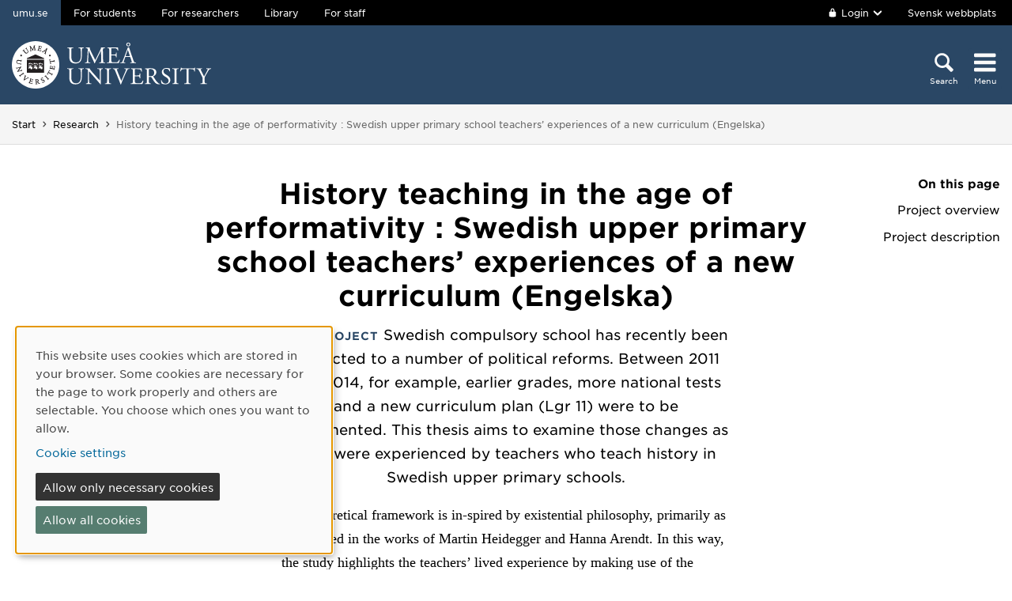

--- FILE ---
content_type: text/html; charset=utf-8
request_url: https://www.umu.se/en/research/projects/history-teaching-in-the-age-of-performativity--swedish-upper-primary-school-teachers-experiences-of-a-new-curriculum-engelska/
body_size: 8693
content:

<!DOCTYPE html>
<html class="no-js " lang="en">
<head>
    <link rel="preload" href="/Static/svg/umuiconsprite-56cec56f.svg" as="image" type="image/svg+xml">
    <meta charset="utf-8" />
    <meta name="viewport" content="width=device-width, initial-scale=1.0">

<script>  
var klaroConfig={version:1,autoFocus:true,showNoticeTitle:true,styling:{theme:["light","left"]},htmlTexts:!1,cookieExpiresAfterDays:30,groupByPurpose:!1,default:!1,mustConsent:!1,acceptAll:!0,hideDeclineAll:!1,hideLearnMore:!1,translations:{sv:{privacyPolicyUrl:"https://www.umu.se/om-webbplatsen/juridisk-information/kakor-cookies-inom-umu.se",consentNotice:{description:"Denna webbplats anv\xe4nder kakor (cookies) som lagras i din webbl\xe4sare. Vissa kakor \xe4r n\xf6dv\xe4ndiga f\xf6r att sidan ska fungera korrekt och andra \xe4r valbara. Du v\xe4ljer vilka du vill till\xe5ta.",learnMore:"Hantera valbara kakor"},consentModal:{title:"Information om tj\xe4nster som anv\xe4nder kakor",description:"Denna webbplats anv\xe4nder kakor (cookies) som lagras i din webbl\xe4sare. Vissa kakor \xe4r n\xf6dv\xe4ndiga f\xf6r att sidan ska fungera korrekt och andra \xe4r valbara. Du v\xe4ljer vilka du vill till\xe5ta."},privacyPolicy:{name:"kakor",text:"L\xe4s mer om hur vi hanterar {privacyPolicy}."},contextualConsent:{acceptAlways:"Alltid",acceptOnce:"Ja",description:"Vill du ladda externt inneh\xe5ll fr\xe5n Youtube, Vimeo och Umu-play?"},decline:"Till\xe5t bara n\xf6dv\xe4ndiga kakor",ok:"Till\xe5t alla kakor",service:{disableAll:{description:"Anv\xe4nd detta reglage f\xf6r att till\xe5ta alla kakor eller endast n\xf6dv\xe4ndiga.",title:"\xc4ndra f\xf6r alla kakor"}},purposeItem:{service:"service",services:"services"}},en:{privacyPolicyUrl:"https://www.umu.se/en/about-the-website/legal-information/use-of-cookies/",consentNotice:{description:"This website uses cookies which are stored in your browser. Some cookies are necessary for the page to work properly and others are selectable. You choose which ones you want to allow.",learnMore:"Cookie settings"},consentModal:{title:"Information about services that use cookies",description:"This website uses cookies which are stored in your web browser. Some cookies are necessary for the page to function correctly and others are selectable. You choose which ones you want to allow."},privacyPolicy:{name:"cookies",text:"Read more about how we handle {privacyPolicy}."},contextualConsent:{acceptAlways:"Always",acceptOnce:"Yes",description:"Do you want to load external content from Youtube, Vimeo and Umu-play?"},decline:"Allow only necessary cookies",ok:"Allow all cookies",service:{disableAll:{description:"Use this slider to allow all cookies or only necessary.",title:"Change for all cookies"}}}},services:[{name:"Necessary",contextualConsentOnly:!1,required:!0,translations:{en:{title:"Necessary cookies / techniques",description:"These cookies are necessary for the website to function and can not be turned off. They are usually only used when you use a function on the website that needs an answer, for example when you set cookies, log in or fill in a form."},sv:{title:"N\xf6dv\xe4ndiga kakor / tekniker",description:"Dessa kakor \xe4r n\xf6dv\xe4ndiga f\xf6r att webbplatsen ska fungera och kan inte st\xe4ngas av. De anv\xe4nds vanligtvis endast n\xe4r du anv\xe4nder en funktion p\xe5 webbplatsen som beh\xf6ver ett svar, exempelvis n\xe4r du st\xe4ller in kakor, loggar in eller fyller i ett formul\xe4r."}}},{name:"tracking",contextualConsentOnly:!1,translations:{en:{title:"Analysis & Development",description:"The website uses the analysis service Matomo to evaluate and improve the website content, experience and structure. The collection of the information is anonymised."},sv:{title:"Analys & Utveckling",description:"Webbplatsen anv\xe4nder analystj\xe4nsten Matomo f\xf6r att utv\xe4rdera och f\xf6rb\xe4ttra webbplatsens inneh\xe5ll, upplevelse och struktur. Insamlandet av informationen anonymiseras."}}},{name:"video",title:"Video",contextualConsentOnly:!1,translations:{zz:{title:"Video"},en:{description:"Some videos on the site are embedded from Youtube, Vimeo and Kaltura. When these are played, the video services can use cookies."},sv:{description:"Vissa filmer p\xe5 webbplatsen \xe4r inb\xe4ddade fr\xe5n Youtube, Vimeo och Kaltura. N\xe4r dessa spelas upp kan videotj\xe4nsterna anv\xe4nda sig av kakor."}}},{name:"chat",title:"Chat",contextualConsentOnly:!1,translations:{zz:{title:"Chat"},en:{description:"The chat on the site is using Dynamics 365 Customer Service. When the chat is used, the chat service can use cookies"},sv:{description:"Chatten p\xe5 webbplatsen anv\xe4nder sig av Dynamics 365 Customer Service. N\xe4r chatten anv\xe4nds s\xe5 kan tj\xe4nsten anv\xe4nda sig av kakor."}}},]}
</script>
<script defer type="text/javascript" nonce='8IBTHwOdqNKAWeKl7plt8g==' src="/Static/klaro_v0.7.22_no_css.js" ></script>
<script>var global_filter = [{ "Type": 1, "Name": null, "Value": "142umucms,115umucms,3413umucms,188umucms,189umucms,152umucms,153umucms,4856889epiumu,1055013umucms,1055014umucms,1948160epiumu,1948161epiumu,1891046umucms,1305525umucms,1877599umucms,3383541epiumu,1737539umucms"}];
var _mtm = window._mtm = window._mtm || []; _mtm.push({'mtm.startTime': (new Date().getTime()), 'event': 'mtm.Start'}); var d=document, g=d.createElement('script'), s=d.getElementsByTagName('script')[0]; g.async=true; 
g.nonce='8IBTHwOdqNKAWeKl7plt8g==';
g.src='https://matomo.analys.cloud/js/container_ihGxGRPo.js'; 
if(window.location.hostname.includes("bildmuseet")) {g.src='https://matomo.analys.cloud/js/container_xonyc1Mw.js';}
if(window.location.hostname.includes("curiosum")) {g.src='https://matomo.analys.cloud/js/container_EhtWRpmc.js';}
s.parentNode.insertBefore(g,s); </script>     
    
    
    
    



        <meta name="innehallsansvarig" content="marie.oskarsson@umu.se" />


    <title>History teaching in the age of performativity : Swedish upper primary school teachers’ experiences of a new curriculum (Engelska)</title>
    <meta property="og:image" content="https://www.umu.se/globalassets/qbank/campus_host_mle_0397_131010_mln-7082crop027242562394resize1280720autoorientquality90density150stripextensionjpgid16.jpg"/>
<meta property="og:url" content="https://www.umu.se/en/research/projects/history-teaching-in-the-age-of-performativity--swedish-upper-primary-school-teachers-experiences-of-a-new-curriculum-engelska/"/>

<link rel="canonical" href="https://www.umu.se/en/research/projects/history-teaching-in-the-age-of-performativity--swedish-upper-primary-school-teachers-experiences-of-a-new-curriculum-engelska/" />

    <link rel="alternate" href="https://www.umu.se/forskning/projekt/larartillvaro-och-historieundervisning-inneborder-av-ett-nytt-uppdrag-i-de-matbara-resultatens-tid/" hreflang="sv" />
<link rel="alternate" href="https://www.umu.se/en/research/projects/history-teaching-in-the-age-of-performativity--swedish-upper-primary-school-teachers-experiences-of-a-new-curriculum-engelska/" hreflang="en" />
 <link rel="alternate" href="https://www.umu.se/en/research/projects/history-teaching-in-the-age-of-performativity--swedish-upper-primary-school-teachers-experiences-of-a-new-curriculum-engelska/" hreflang="x-default" />



        <link rel="preload" href="/Static/fonts/hco_fonts/woff2/GothamSSm-Book_Web.woff2" as="font" type="font/woff2" crossorigin>
        <link rel="preload" href="/Static/fonts/hco_fonts/woff2/GothamSSm-Bold_Web.woff2" as="font" type="font/woff2" crossorigin>
        <link rel="preload" href="/Static/fonts/hco_fonts/woff2/GothamSSm-Medium_Web.woff2" as="font" type="font/woff2" crossorigin>
<link rel='preload' as='style' href='/Static/umu.css?v=uFw5WctLfkG-JNBTXgqP8a3w4tgG3TFAwpzhkKJgkn41' />
<link href="/Static/umu.css?v=uFw5WctLfkG-JNBTXgqP8a3w4tgG3TFAwpzhkKJgkn41" rel="stylesheet"/>

    


    
    <link rel='preload' as='script' nonce='8IBTHwOdqNKAWeKl7plt8g==' href='/Static/umu.js?v=64879470' />
    
    

</head>



<body data-contentid="7261997" data-menurootnodeid="7" class="forskningsprojektsida">
    <script>
        
        document.documentElement.className = document.documentElement.className.replace(/\bno-js\b/g, 'js');
        document.body.className = document.body.className.replace(/\bmainmenuvisible\b/g, '');
        var iconSprite = "/Static/svg/umuiconsprite-56cec56f.svg";
    </script>

    
    

    <header>
        <span id="isInEditMode" class="hide">"False"</span>
        
        <div class="skip-to-content">
            <a class="show-on-focus fade-in fade-out" href="#mainContent">Skip to content</a>
        </div>



        <div>
<input id="dropdown-dold" name="dropdown-dold" type="hidden" value="Logged in. Press to display logout option." /><input id="dropdown-visas" name="dropdown-visas" type="hidden" value="Logged in. Press or use the Escape key to hide logout option." />
<div class="bg-banner">
    <div class="grid-container">
        <div id="toppbalk" class="grid-x grid-padding-x align-justify">
            <ul id="lankar-toppbalk">
                            <li class="active">
                                <span>umu.se</span>
                            </li>
                            <li>
                                <a href="/en/student/" title="Student website">For students</a>
                            </li>
                            <li>
                                <a href="https://www.umu.se/en/researcher/" title="Support for researchers">For researchers</a>
                            </li>
                            <li>
                                <a href="/en/library/" title="Library website">Library</a>
                            </li>
                            <li>
                                <a href="https://umeauniversity.sharepoint.com/sites/aktum/SitePages/en/Home.aspx" title="Staff website Aktum">For staff</a>
                            </li>
            </ul>

            <div >
                    <button id="loginbutton" class="button" type="button" data-toggle="login-dropdown" aria-label="">
                        <svg class='icon icon-lock' aria-hidden='true' focusable='false'><use xlink:href='/Static/svg/umuiconsprite-56cec56f.svg#icon-lock'></use></svg>

                            <span class="logintext">Login</span>

                        <svg class='icon icon-chevron-down' aria-hidden='true' focusable='false'><use xlink:href='/Static/svg/umuiconsprite-56cec56f.svg#icon-chevron-down'></use></svg>
                    </button>
                    <div class="dropdown-pane" id="login-dropdown" data-dropdown data-auto-focus="true" data-close-on-click="true" data-h-offset="0">
                        <ul>
                                        <li>
                                            <a href="/login/student/en">
                                                <span>Students</span>
                                                    <p>Log into the student web</p>
                                            </a>
                                        </li>
                                        <li>
                                            <a href="/login/medarbetare/en?redirectTo=%2fen%2fresearch%2fprojects%2fhistory-teaching-in-the-age-of-performativity--swedish-upper-primary-school-teachers-experiences-of-a-new-curriculum-engelska%2f">
                                                <span>Edit</span>
                                                    <p>Edit content at umu.se</p>
                                            </a>
                                        </li>
                        </ul>
                    </div>

                    <div class="altlanglink">
                        <a lang="sv" href="/forskning/projekt/larartillvaro-och-historieundervisning-inneborder-av-ett-nytt-uppdrag-i-de-matbara-resultatens-tid/">Svensk webbplats</a>
                    </div>
            </div>
        </div>
    </div>
</div>

<div class="umu-topbanner">
    <div class="grid-container">
        <div class="grid-x grid-padding-x">
                <div class="cell small-7 medium-9">
                        <a class="logotype" href="/en/">
                                <img src="/Static/img/umu-logo-left-neg-EN.svg" width="252" height="60" alt="Umeå University" />
                        </a>
                </div>

            <div class="cell small-12 logotypeprint text-center">
                    <img src="/Static/img/umu-logotyp-EN.svg" alt="printicon" class="logotype-en" loading="lazy" />
            </div>



            <div class="cell small-5 medium-3 text-right">
                <div class="headerbuttons headerbuttons-umu">
                        <script id="hiddenheadersearchbutton" type="text/html">
                            <button id="headersearchtogglebutton" type="button" aria-expanded="false" aria-controls="headersearchrow">
                                <svg class='icon icon-search' aria-hidden='true' focusable='false'><use xlink:href='/Static/svg/umuiconsprite-56cec56f.svg#icon-search'></use></svg>
                                <span class="searchtext">Search</span>
                            </button>
                        </script>
                        <script id="visibleheadersearchbutton" type="text/html">
                            <button id="headersearchtogglebutton" type="button" aria-expanded="true" aria-controls="headersearchrow">
                                <svg class='icon icon-search' aria-hidden='true' focusable='false'><use xlink:href='/Static/svg/umuiconsprite-56cec56f.svg#icon-search'></use></svg>
                                <span class="searchtext">Search</span>
                            </button>
                        </script>
                        <div id="headersearchtoggle">
                            <form method="get" action="./">
                                    <input type="hidden" name="search" value="active" />

                                <button id="headersearchtogglebutton" type="submit" aria-expanded="false" aria-controls="headersearchrow">
                                    <svg class='icon icon-search' aria-hidden='true' focusable='false'><use xlink:href='/Static/svg/umuiconsprite-56cec56f.svg#icon-search'></use></svg>
                                    <span class="searchtext">Search</span>
                                </button>
                            </form>
                        </div>

                    <nav class="mainmenu-nav" aria-labelledby="mainmenubtn">
                        
                        <form id="navicon" method="get" action="./">
                            
                                <input type="hidden" name="menu" value="active" />
                                <div id="mainmenubtn-container">
                                    <button id="mainmenubtn" type="submit" class="navicon" aria-expanded="false" aria-controls="mainMenu">
                                        <svg class='icon icon-navicon' aria-hidden='true' focusable='false'><use xlink:href='/Static/svg/umuiconsprite-56cec56f.svg#icon-navicon'></use></svg>
                                        <span class="menutext">Menu</span>
                                    </button>

                                    <button id="mainmenubtn-close" type="submit" class="navicon" aria-expanded="false" aria-controls="mainMenu">
                                        <svg class='icon icon-cross' role='img' focusable='false' aria-labelledby='i4842'><desc id='i4842'>X close menu</desc><use xlink:href='/Static/svg/umuiconsprite-56cec56f.svg#icon-cross'></use></svg>
                                        <span class="menutext">Menu</span>
                                    </button>
                                </div>
                        </form>
                    </nav>
                </div>
            </div>
        </div>
    </div>
</div>

    <div class="headersearchrow " id="headersearchrow">
        <div class="grid-container">
            <div class="grid-x grid-padding-x">
                <div class="cell medium-offset-1 medium-10 large-offset-2 large-8 headersearchcolumn ">
                    <div class="grid-x grid-padding-x medium-padding-collapse">
                        <div class="cell">
                            <form role="search" id="headersearch" method="get" action="/en/search/" class="header-search" data-enable-autocomplete="True">
                                <div class="search-area sokBlockSearchForm">
                                    <div class="input-group">
                                        <div class="input-group-field">
                                            <div class="searchBox">
                                                <input aria-label="Search field" autocomplete="off" data-enable-autocomplete="True" id="headerSearchField" name="q" placeholder="What can we help you find?" type="text" value="" />
                                                <input id="headerSearchClear" class="icon-bg-cross hide" type="reset" aria-label="X Remove text in search field" />
                                            </div>
                                        </div>

                                        <div class="headerSearchButtonContainer">
                                            <button id="headerSearchButton" type="submit">
                                                <svg class='icon icon-search' aria-hidden='true' focusable='false'><use xlink:href='/Static/svg/umuiconsprite-56cec56f.svg#icon-search'></use></svg>
                                                <span class="show-for-sr">Search</span>
                                            </button>
                                        </div>
                                    </div>

                                        <div class="input-group soksegmentgroup">
                                            <button type="button" class="searchrowheader open js-sokrutaaccordionbtn" aria-expanded="true">
                                                Search within:
                                                <svg class='icon icon-chevron-down' aria-hidden='true' focusable='false'><use xlink:href='/Static/svg/umuiconsprite-56cec56f.svg#icon-chevron-down'></use></svg>
                                            </button>
                                            <fieldset class="js-sokrutaaccordioncontent soksegment open">
                                                <legend class="searchrowheader">
                                                    Search within:
                                                </legend>
                                                <div class="segcontainer">
                                                        <div class="sokseg">
                                                            <input class="filtersoksegment" type="radio" name="f" value="All" id="/en/search/All" checked />
                                                            <label class="filtersoksegmenlabel" for="/en/search/All">All</label>
                                                        </div>
                                                        <div class="sokseg">
                                                            <input class="filtersoksegment" type="radio" name="f" value="Utbildning" id="/en/search/Education"  />
                                                            <label class="filtersoksegmenlabel" for="/en/search/Education">Education</label>
                                                        </div>
                                                        <div class="sokseg">
                                                            <input class="filtersoksegment" type="radio" name="f" value="Forskning" id="/en/search/Research"  />
                                                            <label class="filtersoksegmenlabel" for="/en/search/Research">Research</label>
                                                        </div>
                                                        <div class="sokseg">
                                                            <input class="filtersoksegment" type="radio" name="f" value="Personal" id="/en/search/Staff"  />
                                                            <label class="filtersoksegmenlabel" for="/en/search/Staff">Staff</label>
                                                        </div>
                                                        <div class="sokseg">
                                                            <input class="filtersoksegment" type="radio" name="f" value="Studentwebb" id="/en/search/Student web"  />
                                                            <label class="filtersoksegmenlabel" for="/en/search/Student web">Student web</label>
                                                        </div>
                                                        <div class="sokseg">
                                                            <input class="filtersoksegment" type="radio" name="f" value="Nyheter" id="/en/search/News"  />
                                                            <label class="filtersoksegmenlabel" for="/en/search/News">News</label>
                                                        </div>
                                                </div>
                                            </fieldset>
                                        </div>
                                </div>
                            </form>
                        </div>
                    </div>
                        <div class="grid-x grid-padding-x medium-padding-collapse">
                            <div class="cell">
                                <div class="searchrowshortcuts hide-for-large">
                                        <button class="searchrowheader js-sokrutaaccordionbtn open" aria-expanded="true">
        Other search services
        <svg class='icon icon-chevron-down' aria-hidden='true' focusable='false'><use xlink:href='/Static/svg/umuiconsprite-56cec56f.svg#icon-chevron-down'></use></svg>
    </button>
    <div class="js-sokrutaaccordioncontent shortcutswrapper open">
        <ul class="shortcuts">
                <li>
                    <a href="/en/international/search/" title="">Find courses and programmes</a>
                </li>
                <li>
                    <a href="https://search.ub.umu.se/discovery/search?vid=46UMEA_INST:UmUB&amp;lang=en" title="">Library search tool</a>
                </li>
                <li>
                    <a href="/en/legal-framework/search-the-legal-framework/" title="">Search the legal framework</a>
                </li>
        </ul>
    </div>

                                </div>
                            </div>
                        </div>
                </div>
            </div>
        </div>
    </div>


            <input id="huvudmenyn-visas" name="huvudmenyn-visas" type="hidden" value="Main menu showing. Use the Escape key to close." />
            <input id="huvudmenyn-dold" name="huvudmenyn-dold" type="hidden" value="Main menu hidden." />

            <span id="menu-state" class="show-for-sr" aria-live="polite">
                Main menu hidden.
            </span>

            <div id="mainMenu" aria-labelledby="mainmenubtn">
                    <div id="toppbalk-mobil">
                            <button id="loginbutton-mobile" class="button" type="button" data-toggle="login-dropdown-mobile" aria-label="">
                                <svg class='icon icon-lock' aria-hidden='true' focusable='false'><use xlink:href='/Static/svg/umuiconsprite-56cec56f.svg#icon-lock'></use></svg>

                                    <span class="logintext">Login</span>

                                <svg class='icon icon-chevron-down' aria-hidden='true' focusable='false'><use xlink:href='/Static/svg/umuiconsprite-56cec56f.svg#icon-chevron-down'></use></svg>
                            </button>
                            <div class="dropdown-pane" id="login-dropdown-mobile" data-dropdown data-auto-focus="true" data-close-on-click="false">
                                <ul>
                                                <li>
                                                    <a href="/login/student/en">
                                                        <span>Students</span>
                                                            <p>Log into the student web</p>
                                                    </a>
                                                </li>
                                                <li>
                                                    <a href="/login/medarbetare/en?redirectTo=%2fen%2fresearch%2fprojects%2fhistory-teaching-in-the-age-of-performativity--swedish-upper-primary-school-teachers-experiences-of-a-new-curriculum-engelska%2f">
                                                        <span>Edit</span>
                                                            <p>Edit content at umu.se</p>
                                                    </a>
                                                </li>
                                </ul>
                            </div>
                            <div class="altlanglink ">
                                <a id="lang" lang="sv" href="/forskning/projekt/larartillvaro-och-historieundervisning-inneborder-av-ett-nytt-uppdrag-i-de-matbara-resultatens-tid/">Svenska</a>
                            </div>
                            <hr />
                    </div>

            </div>

            <div id="pagemask"></div>



                <div id="breadcrumbsDiv">
                    <div class="grid-container">
                        <nav id="breadcrumbs" class="grid-x grid-padding-x" aria-label="You are here:">
                            <div class="cell">
                                <div class="fade-left"></div>
                                <ul class="umu-breadcrumbs">
                                                <li>
                                                    <a href="/en/">Start</a>
                                                </li>
                                                <li>
                                                    <a href="/en/research/">Research</a>
                                                </li>
                                                <li>
                                                    <span class="show-for-sr">
                                                        You are here:
                                                    </span>
                                                    <span>
                                                        History teaching in the age of performativity : Swedish upper primary school teachers’ experiences of a new curriculum (Engelska)
                                                    </span>
                                                </li>

                                </ul>
                                <div class="fade-right"></div>
                            </div>
                        </nav>
                    </div>
                </div>
        </div>
    </header>


    <div id="pagelocalmenuverticalboundary">
            <div class="grid-container">
                <div class="grid-x grid-padding-x">
                        <div id="pagelocalmenuposition" class="cell medium-1 large-2 medium-order-2">
                            <div id="pagelocalmenucontainer" class="sticky-container" data-sticky-container>
                                <nav id="pagelocalmenu" class="text-right show-for-large sticky" data-sticky data-sticky-on="large" data-margin-top="9" data-options="checkEvery:0" data-anchor="pagelocalmenuverticalboundary" aria-label="On-page menu">
                                    <h2>On this page</h2>
                                    <ul data-magellan>


<li><a href='#projektfakta'>Project overview</a></li>
<li><a href='#projektbeskrivning'>Project description</a></li>


</ul>
                                </nav>
                                <nav id="pagelocalmobilemenu" class="text-right hide" aria-label="On-page menu mobile">
                                    <h2>On this page</h2>
                                    <ul data-magellan>


<li><a href='#projektfakta'>Project overview</a></li>
<li><a href='#projektbeskrivning'>Project description</a></li>


</ul>
                                </nav>
                            </div>
                        </div>

                    <main id="mainContent" class="cell medium-offset-1 medium-10 large-offset-2 large-8 positionMainContent medium-order-1"
                          >
                        


<div class='grid-x grid-padding-x align-center medium-padding-collapse '>
<div class='cell'>
    <h1>
        History teaching in the age of performativity : Swedish upper primary school teachers’ experiences of a new curriculum (Engelska)
    </h1>
</div>
</div>

<section class='grid-x grid-padding-x align-center medium-padding-collapse '>
<div class='cell medium-10 large-8'>
    <div class="ingress">
        <p>
                <span class="etikett">PhD project</span>
            Swedish compulsory school has recently been subjected to a number of political reforms. Between 2011 and 2014, for example, earlier grades, more national tests and a new curriculum plan (Lgr 11) were to be implemented. This thesis aims to examine those changes as they were experienced by teachers who teach history in Swedish upper primary schools. 

        </p>
    </div>
    <div class="sammanfattning">
        <p>
            The theoretical framework is in-spired by existential philosophy, primarily as formulated in the works of Martin Heidegger and Hanna Arendt. In this way, the study highlights the teachers’ lived experience by making use of the concepts yearning, appearance, acting and mood. The study comprises of 36 interviews with 26 informants. The interviews were carried out and transcribed during 2014. The questions focus on both the existential being of the teachers’ lives as well as the ideological function of the history subject. This highly renders in the issue of how lived experiences of a specific school reform corresponded to the teachers’ own perception of a meaningful history education. Both the yearnings that were expressed by the participants and their descriptions of what they have experienced, have been related to the overall educational ideological functions stated by Gert Biesta (socialisation, subjectification and qualification) and Jonas Aspelin (existentialisation).
        </p>
    </div>
<h2 id='projektfakta' class='' data-magellan-target='projektfakta'>Project overview</h2>        <div class="programmeOverview">
                <h3 class="programmeOverviewHeader projektperiod">Project period:</h3>
2012-09-01                    <span>–</span>
2017-09-15

                <h3 class="programmeOverviewHeader">Participating departments and units at Umeå University</h3>
                        <a href="https://www.umu.se/en/department-of-historical-philosophical-and-religious-studies/">Department of Historical, Philosophical and Religious Studies</a>,                        <a href="https://www.umu.se/en/umea-school-of-education/">Ume&#229; School of Education</a>


        </div>
</div>
</section>

<section class='grid-x grid-padding-x align-center medium-padding-collapse maincontent'>
<div class='cell medium-10 large-8'>
<h2 id='projektbeskrivning' class='' data-magellan-target='projektbeskrivning'>Project description</h2><p>Although the teachers' narratives were greatly varied in some aspects, their interpretations of the new assignment seemed to be quite homogenous. Most of the teachers portrayed a situation characterised by performativity. Measurable knowledge and more frequent documentation seemed to be prioritised. Some of them stressed that they experienced less autonomy. In terms of history, the new curriculum was associated with more content knowledge, cognitive skills and procedural abilities. From the teachers' perspective, pure qualification, rather than subjectification and socialisation, characterised the new curriculum.</p>
<p>Still, the teachers' feelings towards the curricular changes showed a great deal of divergence. Some of them embraced most of the new aspects. They claimed that clearly formulated requirements in the history curricula provided them with security. They declared that their history teaching to some extent became more professional. In line with such beliefs, some teachers asserted that the strengthened focus on analytical skills improved their teaching. Particularly those who expressed that they preferred such analytic procedural approaches described their experience in terms of confirmation and approval. Others appeared to struggle with the changes. While a few teachers even tried to resist the curricular changes, some found themselves forced to endure what appeared to be a totally new situation. They expressed disbelief, frustration and pain. Notably it was those most devoted to the existentialisational function of history teaching that usually seemed to express such alienation. As argued, they appeared to long for a lost possibility to engage their pupils, to bring history alive and to make meaning of the past.</p>
<p><a title="to the thesis" href="http://umu.diva-portal.org/smash/record.jsf?pid=diva2%3A1098083&amp;dswid=1869">To the thesis</a></p></div>
</section>





<section class='grid-x grid-padding-x align-center medium-padding-collapse '>
<div class='cell medium-10 large-8'>
        <div class="senastuppdaterad">
            <span>Latest update:</span> 2020-02-03
        </div>
</div>
</section>





                    </main>
                </div>
            </div>

        

            <aside id="relatedsection" aria-label="Related information">
                

            </aside>
    </div>


<footer>
    <div class="grid-container">
        <div class="grid-x grid-padding-x text-center">
            <div class="cell medium-offset-1 medium-10 large-offset-2 large-8">
                <div class="grid-x grid-padding-x small-up-1 medium-up-2 large-up-4"><div class="cell">
<div class="block textblock">
            <h2>Ume&#229; University</h2>
<p>901 87 Ume&aring;, Sweden</p>
<p>Tel: +46 90-786 50 00</p>
<p><a href="/en/contact-us/maps/">Find us</a></p></div>
</div><div class="cell">
<div class="block textblock">
<p><a href="/en/contact-us/">Contact us</a></p>
<p><a href="/en/contact-us/press-and-media/">Media relations</a></p>
<p><a href="/en/about-umea-university/organisation/departments-and-units/">Departments and units</a></p></div>
</div><div class="cell">
<div class="block textblock">
<p><a href="/en/about-the-website/">About the website</a></p>
<p><a href="/en/about-the-website/accessibility-of-umu.se/">Accessibility of umu.se</a></p>
<p><a href="/en/about-the-website/legal-information/processing-of-personal-data/">Personal data</a></p>
<p><a id="cookiesettings" class="" href="#">Cookie settings</a></p></div>
</div><div class="cell">
<div class="block textblock">
<p><a title="Ume&aring; University's offical Facebook page" href="https://www.facebook.com/umeauniv"><img src="/globalassets/config-for-admin/test/fb-icon.png" alt="" width="20" height="20" />Facebook</a></p>
<p><a title="The official Instagram account of Ume&aring; University" href="https://www.instagram.com/studyinumea"><img src="/globalassets/config-for-admin/test/instagram-icon.png" alt="" width="20" height="20" />Instagram</a></p>
<p><a title="Ume&aring; University's official YouTube channel" href="https://www.youtube.com/user/umeauniversitet"><img src="/globalassets/centralwebb/utbildningswebben-gammal/_centralt-innehall/bilder/youtube-icon.png" alt="" width="20" height="20" />YouTube</a></p>
<p><a title="The official LinkedIn account of Ume&aring; University" href="https://www.linkedin.com/school/166582/"><img src="/globalassets/centralwebb/utbildningswebben-gammal/_centralt-innehall/bilder/linkedin_icon.png" alt="" width="20" height="20" />LinkedIn</a></p></div>
</div></div>
            </div>
        </div>
    </div>
</footer>

    <script id='clientLanguageResources'>
function umu_initLanguageResources() {
  umu.languageResource['general_togglepagelocalmenu'] = 'Toggle on-page menu';
  umu.languageResource['general_linktoumusearch'] = 'https://www.umu.se/sok/english/';
  umu.languageResource['contactform_showform'] = 'Show contact form';
  umu.languageResource['contactform_hideform'] = 'Hide contact form';
  umu.languageResource['bildspelblock_slideCounter_separator'] = '/';
}
</script>


            <script src='/Static/umu.js?v=64879470' nonce='8IBTHwOdqNKAWeKl7plt8g==' defer></script>


    


        <script>
        function redigeraForskningsinnehall(eventRef, lang) {
            var $button = $(".createButton");
            $button.prop("disabled", true);
            $button.css("background-color", "grey");
            $(".error").text("");

            // Lägg till spinner
            $(".redigeraForskningsinnehall .loaderContainer").addClass("loader");

            $.ajax({
                url: '/factory/api/edit',
                type: 'get',
                data: {
                    eventRef: eventRef,
                    lang: lang
                },
                cache: false,
                success: function(data) {
                    if (data) {
                        window.top.location.href = data + "&lang=en";
                    } else {
                        $(".error").text("Sida kunde ej skapas.");
                        $button.prop("disabled", false);
                        $button.css("background-color", "");
                        $(".redigeraForskningsinnehall .loaderContainer").removeClass("loader");
                    }
                },
                statusCode: {
                    404: function() {
                        $(".error").text($("#existingnotfound").val());
                        $button.prop("disabled", false);
                        $button.css("background-color", "");
                        $(".redigeraForskningsinnehall .loaderContainer").removeClass("loader");
                    },
                    400: function() {
                        $(".error").text($("#notcreated").val());
                        $button.prop("disabled", false);
                        $button.css("background-color", "");
                        $(".redigeraForskningsinnehall .loaderContainer").removeClass("loader");
                    },
                    500: function(data) {
                        $(".error").text(data.statusText);
                        $button.prop("disabled", false);
                        $button.css("background-color", "");
                        $(".redigeraForskningsinnehall .loaderContainer").removeClass("loader");
                    }
                }
            });
            return false;
        }
    </script>
    <script>
        function saveOrder(pageRef) {
            var newMembersTagOrder = $("#updated-order").val();

            var $button = $(".saveButton");
            $button.prop("disabled", true);
            $button.css("background-color", "grey");
            $(".error").text("");

            // Lägg till spinner
            $(".loaderContainer").addClass("loader");

            save(pageRef, newMembersTagOrder);
        }

        function save(sidRef, newMembersTagOrder) {
            var $button = $(".saveButton");
            $.ajax({
                url: '/api/forskningsprojekt/save',
                type: 'get',
                data: {
                    pageRef: sidRef,
                    newMembersTagOrder: newMembersTagOrder
                },
                cache: false,
                success: function (data) {
                    if (data === "Saved") {
                        location.reload();
                    } else {
                        $(".error").text(data);
                        $button.prop("disabled", false);
                        $button.css("background-color", "");
                        $(".loaderContainer").removeClass("loader");
                    }
                },
                statusCode: {
                    404: function () {
                        $(".error").text($("#existingnotfound").val());
                        $button.prop("disabled", false);
                        $button.css("background-color", "");
                    },
                    400: function () {
                        $(".error").text($("#notcreated").val());
                        $button.prop("disabled", false);
                        $button.css("background-color", "");
                    }
                }
            });
            return false;
        }
    </script>


        <script>
            function umu_initPageLocalMenuForMobile() {
                umu.initPageLocalMenuForMobile();
            }
        </script>


<script type="text/javascript" src="/Scripts/find-13.5.1.js"></script>
<script type="text/javascript">
if(typeof FindApi === 'function'){var api = new FindApi();api.setApplicationUrl('/');api.setServiceApiBaseUrl('/find_v2/');api.processEventFromCurrentUri();api.bindWindowEvents();api.bindAClickEvent();api.sendBufferedEvents();}
</script>


<script>
/*<![CDATA[*/
(function() {
var element = document.getElementById("cookiesettings");
if (element) {
      element.onclick = function(event) {
      return klaro.show();
   }
}
})();
/*]]>*/
</script>
<script>
document.addEventListener("DOMContentLoaded", function(event) {
let manager = klaro.getManager();
window._paq=window._paq||[];window._paq.push(['requireCookieConsent']);
var mtm_cookie_consent_exist = document.cookie.match(/^(.*;)?\s*mtm_cookie_consent\s*=\s*[^;]+(.*)?$/)
if (manager.getConsent('tracking') && mtm_cookie_consent_exist == null) { window._paq=window._paq||[];window._paq.push(['rememberCookieConsentGiven']);}
else if (!manager.getConsent('tracking') && mtm_cookie_consent_exist) { window._paq=window._paq||[];window._paq.push(['forgetCookieConsentGiven']);}
});
</script></body>
</html>

--- FILE ---
content_type: text/css; charset=utf-8
request_url: https://www.umu.se/Static/umu.css?v=uFw5WctLfkG-JNBTXgqP8a3w4tgG3TFAwpzhkKJgkn41
body_size: 66050
content:
@charset "UTF-8";@media print,screen and (min-width:40em){.reveal,.reveal.large,.reveal.small,.reveal.tiny{right:auto;left:auto;margin:0 auto}}/*! normalize.css v8.0.0 | MIT License | github.com/necolas/normalize.css */html{line-height:1.15;-webkit-text-size-adjust:100%}body{margin:0}h1{font-size:2em;margin:.67em 0}hr{box-sizing:content-box;height:0;overflow:visible}pre{font-family:monospace,monospace;font-size:1em}a{background-color:transparent}abbr[title]{border-bottom:0;-webkit-text-decoration:underline dotted;text-decoration:underline dotted}b,strong{font-weight:bolder}code,kbd,samp{font-family:monospace,monospace;font-size:1em}small{font-size:80%}sub,sup{font-size:75%;line-height:0;position:relative;vertical-align:baseline}sub{bottom:-.25em}sup{top:-.5em}img{border-style:none}button,input,optgroup,select,textarea{font-family:inherit;font-size:100%;line-height:1.15;margin:0}button,input{overflow:visible}button,select{text-transform:none}[type=button],[type=reset],[type=submit],button{-webkit-appearance:button}[type=button]::-moz-focus-inner,[type=reset]::-moz-focus-inner,[type=submit]::-moz-focus-inner,button::-moz-focus-inner{border-style:none;padding:0}[type=button]:-moz-focusring,[type=reset]:-moz-focusring,[type=submit]:-moz-focusring,button:-moz-focusring{outline:1px dotted ButtonText}fieldset{padding:.35em .75em .625em}legend{box-sizing:border-box;color:inherit;display:table;max-width:100%;padding:0;white-space:normal}progress{vertical-align:baseline}textarea{overflow:auto}[type=checkbox],[type=radio]{box-sizing:border-box;padding:0}[type=number]::-webkit-inner-spin-button,[type=number]::-webkit-outer-spin-button{height:auto}[type=search]{-webkit-appearance:textfield;outline-offset:-2px}[type=search]::-webkit-search-decoration{-webkit-appearance:none}::-webkit-file-upload-button{-webkit-appearance:button;font:inherit}details{display:block}summary{display:list-item}template{display:none}[hidden]{display:none}[data-whatinput=mouse] *,[data-whatinput=mouse] :focus,[data-whatinput=touch] *,[data-whatinput=touch] :focus,[data-whatintent=mouse] *,[data-whatintent=mouse] :focus,[data-whatintent=touch] *,[data-whatintent=touch] :focus{outline:0}[draggable=false]{-webkit-touch-callout:none;-webkit-user-select:none}.foundation-mq{font-family:"small=0em&msmall=23.75em&medium=40em&large=64em&xlarge=75em&xxlarge=106.25em"}html{box-sizing:border-box;font-size:18px}*,::after,::before{box-sizing:inherit}body{margin:0;padding:0;background:#fefefe;font-family:Georgia,serif;font-weight:400;line-height:1.7;color:#000;-webkit-font-smoothing:antialiased;-moz-osx-font-smoothing:grayscale}img{display:inline-block;vertical-align:middle;max-width:100%;height:auto;-ms-interpolation-mode:bicubic}textarea{height:auto;min-height:50px;border-radius:0}select{box-sizing:border-box;width:100%;border-radius:0}.map_canvas embed,.map_canvas img,.map_canvas object,.mqa-display embed,.mqa-display img,.mqa-display object{max-width:none!important}button{padding:0;-webkit-appearance:none;-moz-appearance:none;appearance:none;border:0;border-radius:0;background:0 0;line-height:1;cursor:auto}[data-whatinput=mouse] button{outline:0}pre{overflow:auto;-webkit-overflow-scrolling:touch}button,input,optgroup,select,textarea{font-family:inherit}.is-visible{display:block!important}.is-hidden{display:none!important}[type=color],[type=date],[type=datetime-local],[type=datetime],[type=email],[type=month],[type=number],[type=password],[type=search],[type=tel],[type=text],[type=time],[type=url],[type=week],textarea{display:block;box-sizing:border-box;width:100%;height:2.34444rem;margin:0 0 .88889rem;padding:.44444rem;border:1px solid #eaeaea;border-radius:0;background-color:#fff;box-shadow:inset 0 1px 2px rgba(0,0,0,.1);font-family:inherit;font-size:.88889rem;font-weight:400;line-height:1.7;color:#000;transition:border-color .25s ease-in-out,-webkit-box-shadow .5s;transition:box-shadow .5s,border-color .25s ease-in-out;transition:box-shadow .5s,border-color .25s ease-in-out,-webkit-box-shadow .5s;-webkit-appearance:none;-moz-appearance:none;appearance:none}[type=color]:focus,[type=date]:focus,[type=datetime-local]:focus,[type=datetime]:focus,[type=email]:focus,[type=month]:focus,[type=number]:focus,[type=password]:focus,[type=search]:focus,[type=tel]:focus,[type=text]:focus,[type=time]:focus,[type=url]:focus,[type=week]:focus,textarea:focus{outline:0;border:1px solid #8a8a8a;background-color:#fff;box-shadow:0 0 5px #eaeaea;transition:border-color .25s ease-in-out,-webkit-box-shadow .5s;transition:box-shadow .5s,border-color .25s ease-in-out;transition:box-shadow .5s,border-color .25s ease-in-out,-webkit-box-shadow .5s}textarea{max-width:100%}textarea[rows]{height:auto}input:disabled,input[readonly],textarea:disabled,textarea[readonly]{background-color:#fafafa;cursor:not-allowed}[type=button],[type=submit]{-webkit-appearance:none;-moz-appearance:none;appearance:none;border-radius:0}input[type=search]{box-sizing:border-box}::-webkit-input-placeholder{color:#eaeaea}::-moz-placeholder{color:#eaeaea}:-ms-input-placeholder{color:#eaeaea}::-ms-input-placeholder{color:#eaeaea}::placeholder{color:#eaeaea}[type=checkbox],[type=file],[type=radio]{margin:0 0 .88889rem}[type=checkbox]+label,[type=radio]+label{display:inline-block;vertical-align:baseline;margin-left:.44444rem;margin-right:.88889rem;margin-bottom:0}[type=checkbox]+label[for],[type=radio]+label[for]{cursor:pointer}label>[type=checkbox],label>[type=radio]{margin-right:.44444rem}[type=file]{width:100%}label{display:block;margin:0;font-size:.77778rem;font-weight:400;line-height:1.8;color:#000}label.middle{margin:0 0 .88889rem;line-height:1.7;padding:.5rem 0}.help-text{margin-top:-.44444rem;font-size:.72222rem;font-style:italic;color:#333}.input-group{display:-webkit-box;display:-ms-flexbox;display:flex;width:100%;margin-bottom:.88889rem;-webkit-box-align:stretch;-ms-flex-align:stretch;align-items:stretch}.input-group>:first-child,.input-group>:first-child.input-group-button>*{border-radius:0}.input-group>:last-child,.input-group>:last-child.input-group-button>*{border-radius:0}.input-group-button,.input-group-button a,.input-group-button button,.input-group-button input,.input-group-button label,.input-group-field,.input-group-label{margin:0;white-space:nowrap}.input-group-label{padding:0 1rem;border:1px solid #eaeaea;background:#fafafa;color:#000;text-align:center;white-space:nowrap;display:-webkit-box;display:-ms-flexbox;display:flex;-webkit-box-flex:0;flex:0 0 auto;-webkit-box-align:center;-ms-flex-align:center;align-items:center}.input-group-label:first-child{border-right:0}.input-group-label:last-child{border-left:0}.input-group-field{border-radius:0;-webkit-box-flex:1;flex:1 1 0px;min-width:0}.input-group-button{padding-top:0;padding-bottom:0;text-align:center;display:-webkit-box;display:-ms-flexbox;display:flex;-webkit-box-flex:0;flex:0 0 auto}.input-group-button a,.input-group-button button,.input-group-button input,.input-group-button label{-ms-flex-item-align:stretch;align-self:stretch;height:auto;padding-top:0;padding-bottom:0;font-size:.88889rem}fieldset{margin:0;padding:0;border:0}legend{max-width:100%;margin-bottom:.44444rem}.fieldset{margin:1rem 0;padding:1.11111rem;border:1px solid #eaeaea}.fieldset legend{margin:0;margin-left:-.16667rem;padding:0 .16667rem}select{height:2.34444rem;margin:0 0 .88889rem;padding:.44444rem;-webkit-appearance:none;-moz-appearance:none;appearance:none;border:1px solid #eaeaea;border-radius:0;background-color:#fff;font-family:inherit;font-size:.88889rem;font-weight:400;line-height:1.7;color:#000;background-image:url('data:image/svg+xml;utf8,<svg xmlns="http://www.w3.org/2000/svg" version="1.1" width="32" height="24" viewBox="0 0 32 24"><polygon points="0,0 32,0 16,24" style="fill: rgb%2851, 51, 51%29"></polygon></svg>');background-origin:content-box;background-position:right -.88889rem center;background-repeat:no-repeat;background-size:9px 6px;padding-right:1.33333rem;transition:border-color .25s ease-in-out,-webkit-box-shadow .5s;transition:box-shadow .5s,border-color .25s ease-in-out;transition:box-shadow .5s,border-color .25s ease-in-out,-webkit-box-shadow .5s}@media screen and (-ms-high-contrast:none){select{background-image:url([data-uri])}}select:focus{outline:0;border:1px solid #8a8a8a;background-color:#fff;box-shadow:0 0 5px #eaeaea;transition:border-color .25s ease-in-out,-webkit-box-shadow .5s;transition:box-shadow .5s,border-color .25s ease-in-out;transition:box-shadow .5s,border-color .25s ease-in-out,-webkit-box-shadow .5s}select:disabled{background-color:#fafafa;cursor:not-allowed}select::-ms-expand{display:none}select[multiple]{height:auto;background-image:none}select:not([multiple]){padding-top:0;padding-bottom:0}.is-invalid-input:not(:focus){border-color:#ec5840;background-color:#fdeeec}.is-invalid-input:not(:focus)::-webkit-input-placeholder{color:#ec5840}.is-invalid-input:not(:focus)::-moz-placeholder{color:#ec5840}.is-invalid-input:not(:focus):-ms-input-placeholder{color:#ec5840}.is-invalid-input:not(:focus)::-ms-input-placeholder{color:#ec5840}.is-invalid-input:not(:focus)::placeholder{color:#ec5840}.is-invalid-label{color:#ec5840}.form-error{display:none;margin-top:-.44444rem;margin-bottom:.88889rem;font-size:.66667rem;font-weight:700;color:#ec5840}.form-error.is-visible{display:block}blockquote,dd,div,dl,dt,form,h1,h2,h3,h4,h5,h6,li,ol,p,pre,td,th,ul{margin:0;padding:0}p{margin-bottom:1rem;font-size:inherit;line-height:1.7;text-rendering:optimizeLegibility}em,i{font-style:italic;line-height:inherit}b,strong{font-weight:700;line-height:inherit}small{font-size:80%;line-height:inherit}.h1,.h2,.h3,.h4,.h5,.h6,h1,h2,h3,h4,h5,h6{font-family:"HCo Gotham SSm",Verdana,sans-serif;font-style:normal;font-weight:400;color:inherit;text-rendering:optimizeLegibility}.h1 small,.h2 small,.h3 small,.h4 small,.h5 small,.h6 small,h1 small,h2 small,h3 small,h4 small,h5 small,h6 small{line-height:0;color:#eaeaea}.h1,h1{font-size:1.33333rem;line-height:1.4;margin-top:0;margin-bottom:.5rem}.h2,h2{font-size:1.11111rem;line-height:1.4;margin-top:0;margin-bottom:.5rem}.h3,h3{font-size:1rem;line-height:1.4;margin-top:0;margin-bottom:.5rem}.h4,h4{font-size:1rem;line-height:1.4;margin-top:0;margin-bottom:.5rem}.h5,h5{font-size:.88889rem;line-height:1.4;margin-top:0;margin-bottom:.5rem}.h6,h6{font-size:.88889rem;line-height:1.4;margin-top:0;margin-bottom:.5rem}@media print,screen and (min-width:40em){.h1,h1{font-size:2.22222rem}.h2,h2{font-size:1.33333rem}.h3,h3{font-size:1rem}.h4,h4{font-size:1rem}.h5,h5{font-size:.88889rem}.h6,h6{font-size:.88889rem}}a{line-height:inherit;color:#069;text-decoration:none;cursor:pointer}a:focus,a:hover{color:#005884}a img{border:0}hr{clear:both;max-width:77.77778rem;height:0;margin:1.11111rem auto;border-top:0;border-right:0;border-bottom:1px solid #eaeaea;border-left:0}dl,ol,ul{margin-bottom:1rem;list-style-position:outside;line-height:1.7}li{font-size:inherit}ul{margin-left:1.25rem;list-style-type:disc}ol{margin-left:1.25rem}ol ol,ol ul,ul ol,ul ul{margin-left:1.25rem;margin-bottom:0}dl{margin-bottom:1rem}dl dt{margin-bottom:.3rem;font-weight:700}blockquote{margin:0 0 1rem;padding:.5rem 1.11111rem 0 1.05556rem;border-left:1px solid #eaeaea}blockquote,blockquote p{line-height:1.7;color:#8a8a8a}abbr,abbr[title]{border-bottom:1px dotted #000;cursor:help;text-decoration:none}figure{margin:0}kbd{margin:0;padding:.11111rem .22222rem 0;background-color:#fafafa;font-family:Consolas,"Liberation Mono",Courier,monospace;color:#000}.subheader{margin-top:.2rem;margin-bottom:.5rem;font-weight:400;line-height:1.4;color:#8a8a8a}.lead{font-size:22.5px;line-height:1.6}.stat{font-size:2.5rem;line-height:1}p+.stat{margin-top:-1rem}ol.no-bullet,ul.no-bullet{margin-left:0;list-style:none}.cite-block,cite{display:block;color:#8a8a8a;font-size:.72222rem}.cite-block:before,cite:before{content:"— "}.code-inline,code{border:1px solid #eaeaea;background-color:#fafafa;font-family:Consolas,"Liberation Mono",Courier,monospace;font-weight:400;color:#000;display:inline;max-width:100%;word-wrap:break-word;padding:.11111rem .27778rem .05556rem}.code-block{border:1px solid #eaeaea;background-color:#fafafa;font-family:Consolas,"Liberation Mono",Courier,monospace;font-weight:400;color:#000;display:block;overflow:auto;white-space:pre;padding:1rem;margin-bottom:1.5rem}.text-left{text-align:left}.text-right{text-align:right}.text-center{text-align:center}.text-justify{text-align:justify}@media print,screen and (min-width:23.75em){.msmall-text-left{text-align:left}.msmall-text-right{text-align:right}.msmall-text-center{text-align:center}.msmall-text-justify{text-align:justify}}@media print,screen and (min-width:40em){.medium-text-left{text-align:left}.medium-text-right{text-align:right}.medium-text-center{text-align:center}.medium-text-justify{text-align:justify}}@media print,screen and (min-width:64em){.large-text-left{text-align:left}.large-text-right{text-align:right}.large-text-center{text-align:center}.large-text-justify{text-align:justify}}@media screen and (min-width:75em){.xlarge-text-left{text-align:left}.xlarge-text-right{text-align:right}.xlarge-text-center{text-align:center}.xlarge-text-justify{text-align:justify}}@media screen and (min-width:106.25em){.xxlarge-text-left{text-align:left}.xxlarge-text-right{text-align:right}.xxlarge-text-center{text-align:center}.xxlarge-text-justify{text-align:justify}}.show-for-print{display:none!important}@media print{*{background:0 0!important;color:#000!important;-webkit-print-color-adjust:economy;print-color-adjust:economy;box-shadow:none!important;text-shadow:none!important}.show-for-print{display:block!important}.hide-for-print{display:none!important}table.show-for-print{display:table!important}thead.show-for-print{display:table-header-group!important}tbody.show-for-print{display:table-row-group!important}tr.show-for-print{display:table-row!important}td.show-for-print{display:table-cell!important}th.show-for-print{display:table-cell!important}a,a:visited{text-decoration:underline}a[href]:after{content:" (" attr(href) ")"}.ir a:after,a[href^='#']:after,a[href^='javascript:']:after{content:''}abbr[title]:after{content:" (" attr(title) ")"}blockquote,pre{border:1px solid #8a8a8a;page-break-inside:avoid}thead{display:table-header-group}img,tr{page-break-inside:avoid}img{max-width:100%!important}@page{margin:.5cm}h2,h3,p{orphans:3;widows:3}h2,h3{page-break-after:avoid}.print-break-inside{page-break-inside:auto}}.grid-container{padding-right:.55556rem;padding-left:.55556rem;max-width:77.77778rem;margin-left:auto;margin-right:auto}@media print,screen and (min-width:40em){.grid-container{padding-right:.83333rem;padding-left:.83333rem}}.grid-container.fluid{padding-right:.55556rem;padding-left:.55556rem;max-width:100%;margin-left:auto;margin-right:auto}@media print,screen and (min-width:40em){.grid-container.fluid{padding-right:.83333rem;padding-left:.83333rem}}.grid-container.full{padding-right:0;padding-left:0;max-width:100%;margin-left:auto;margin-right:auto}.grid-x{display:-webkit-box;display:-ms-flexbox;display:flex;-webkit-box-orient:horizontal;-webkit-box-direction:normal;flex-flow:row wrap}.cell{-webkit-box-flex:0;flex:0 0 auto;min-height:0;min-width:0;width:100%}.cell.auto{-webkit-box-flex:1;flex:1 1 0}.cell.shrink{-webkit-box-flex:0;flex:0 0 auto}.grid-x>.auto{width:auto}.grid-x>.shrink{width:auto}.grid-x>.small-1,.grid-x>.small-10,.grid-x>.small-11,.grid-x>.small-12,.grid-x>.small-2,.grid-x>.small-3,.grid-x>.small-4,.grid-x>.small-5,.grid-x>.small-6,.grid-x>.small-7,.grid-x>.small-8,.grid-x>.small-9,.grid-x>.small-full,.grid-x>.small-shrink{-ms-flex-preferred-size:auto;flex-basis:auto}@media print,screen and (min-width:23.75em){.grid-x>.msmall-1,.grid-x>.msmall-10,.grid-x>.msmall-11,.grid-x>.msmall-12,.grid-x>.msmall-2,.grid-x>.msmall-3,.grid-x>.msmall-4,.grid-x>.msmall-5,.grid-x>.msmall-6,.grid-x>.msmall-7,.grid-x>.msmall-8,.grid-x>.msmall-9,.grid-x>.msmall-full,.grid-x>.msmall-shrink{-ms-flex-preferred-size:auto;flex-basis:auto}}@media print,screen and (min-width:40em){.grid-x>.medium-1,.grid-x>.medium-10,.grid-x>.medium-11,.grid-x>.medium-12,.grid-x>.medium-2,.grid-x>.medium-3,.grid-x>.medium-4,.grid-x>.medium-5,.grid-x>.medium-6,.grid-x>.medium-7,.grid-x>.medium-8,.grid-x>.medium-9,.grid-x>.medium-full,.grid-x>.medium-shrink{-ms-flex-preferred-size:auto;flex-basis:auto}}@media print,screen and (min-width:64em){.grid-x>.large-1,.grid-x>.large-10,.grid-x>.large-11,.grid-x>.large-12,.grid-x>.large-2,.grid-x>.large-3,.grid-x>.large-4,.grid-x>.large-5,.grid-x>.large-6,.grid-x>.large-7,.grid-x>.large-8,.grid-x>.large-9,.grid-x>.large-full,.grid-x>.large-shrink{-ms-flex-preferred-size:auto;flex-basis:auto}}@media screen and (min-width:75em){.grid-x>.xlarge-1,.grid-x>.xlarge-10,.grid-x>.xlarge-11,.grid-x>.xlarge-12,.grid-x>.xlarge-2,.grid-x>.xlarge-3,.grid-x>.xlarge-4,.grid-x>.xlarge-5,.grid-x>.xlarge-6,.grid-x>.xlarge-7,.grid-x>.xlarge-8,.grid-x>.xlarge-9,.grid-x>.xlarge-full,.grid-x>.xlarge-shrink{-ms-flex-preferred-size:auto;flex-basis:auto}}@media screen and (min-width:106.25em){.grid-x>.xxlarge-1,.grid-x>.xxlarge-10,.grid-x>.xxlarge-11,.grid-x>.xxlarge-12,.grid-x>.xxlarge-2,.grid-x>.xxlarge-3,.grid-x>.xxlarge-4,.grid-x>.xxlarge-5,.grid-x>.xxlarge-6,.grid-x>.xxlarge-7,.grid-x>.xxlarge-8,.grid-x>.xxlarge-9,.grid-x>.xxlarge-full,.grid-x>.xxlarge-shrink{-ms-flex-preferred-size:auto;flex-basis:auto}}.grid-x>.small-1,.grid-x>.small-10,.grid-x>.small-11,.grid-x>.small-12,.grid-x>.small-2,.grid-x>.small-3,.grid-x>.small-4,.grid-x>.small-5,.grid-x>.small-6,.grid-x>.small-7,.grid-x>.small-8,.grid-x>.small-9{-webkit-box-flex:0;flex:0 0 auto}.grid-x>.small-1{width:8.33333%}.grid-x>.small-2{width:16.66667%}.grid-x>.small-3{width:25%}.grid-x>.small-4{width:33.33333%}.grid-x>.small-5{width:41.66667%}.grid-x>.small-6{width:50%}.grid-x>.small-7{width:58.33333%}.grid-x>.small-8{width:66.66667%}.grid-x>.small-9{width:75%}.grid-x>.small-10{width:83.33333%}.grid-x>.small-11{width:91.66667%}.grid-x>.small-12{width:100%}@media print,screen and (min-width:23.75em){.grid-x>.msmall-auto{-webkit-box-flex:1;flex:1 1 0;width:auto}.grid-x>.msmall-1,.grid-x>.msmall-10,.grid-x>.msmall-11,.grid-x>.msmall-12,.grid-x>.msmall-2,.grid-x>.msmall-3,.grid-x>.msmall-4,.grid-x>.msmall-5,.grid-x>.msmall-6,.grid-x>.msmall-7,.grid-x>.msmall-8,.grid-x>.msmall-9,.grid-x>.msmall-shrink{-webkit-box-flex:0;flex:0 0 auto}.grid-x>.msmall-shrink{width:auto}.grid-x>.msmall-1{width:8.33333%}.grid-x>.msmall-2{width:16.66667%}.grid-x>.msmall-3{width:25%}.grid-x>.msmall-4{width:33.33333%}.grid-x>.msmall-5{width:41.66667%}.grid-x>.msmall-6{width:50%}.grid-x>.msmall-7{width:58.33333%}.grid-x>.msmall-8{width:66.66667%}.grid-x>.msmall-9{width:75%}.grid-x>.msmall-10{width:83.33333%}.grid-x>.msmall-11{width:91.66667%}.grid-x>.msmall-12{width:100%}}@media print,screen and (min-width:40em){.grid-x>.medium-auto{-webkit-box-flex:1;flex:1 1 0;width:auto}.grid-x>.medium-1,.grid-x>.medium-10,.grid-x>.medium-11,.grid-x>.medium-12,.grid-x>.medium-2,.grid-x>.medium-3,.grid-x>.medium-4,.grid-x>.medium-5,.grid-x>.medium-6,.grid-x>.medium-7,.grid-x>.medium-8,.grid-x>.medium-9,.grid-x>.medium-shrink{-webkit-box-flex:0;flex:0 0 auto}.grid-x>.medium-shrink{width:auto}.grid-x>.medium-1{width:8.33333%}.grid-x>.medium-2{width:16.66667%}.grid-x>.medium-3{width:25%}.grid-x>.medium-4{width:33.33333%}.grid-x>.medium-5{width:41.66667%}.grid-x>.medium-6{width:50%}.grid-x>.medium-7{width:58.33333%}.grid-x>.medium-8{width:66.66667%}.grid-x>.medium-9{width:75%}.grid-x>.medium-10{width:83.33333%}.grid-x>.medium-11{width:91.66667%}.grid-x>.medium-12{width:100%}}@media print,screen and (min-width:64em){.grid-x>.large-auto{-webkit-box-flex:1;flex:1 1 0;width:auto}.grid-x>.large-1,.grid-x>.large-10,.grid-x>.large-11,.grid-x>.large-12,.grid-x>.large-2,.grid-x>.large-3,.grid-x>.large-4,.grid-x>.large-5,.grid-x>.large-6,.grid-x>.large-7,.grid-x>.large-8,.grid-x>.large-9,.grid-x>.large-shrink{-webkit-box-flex:0;flex:0 0 auto}.grid-x>.large-shrink{width:auto}.grid-x>.large-1{width:8.33333%}.grid-x>.large-2{width:16.66667%}.grid-x>.large-3{width:25%}.grid-x>.large-4{width:33.33333%}.grid-x>.large-5{width:41.66667%}.grid-x>.large-6{width:50%}.grid-x>.large-7{width:58.33333%}.grid-x>.large-8{width:66.66667%}.grid-x>.large-9{width:75%}.grid-x>.large-10{width:83.33333%}.grid-x>.large-11{width:91.66667%}.grid-x>.large-12{width:100%}}@media screen and (min-width:75em){.grid-x>.xlarge-auto{-webkit-box-flex:1;flex:1 1 0;width:auto}.grid-x>.xlarge-1,.grid-x>.xlarge-10,.grid-x>.xlarge-11,.grid-x>.xlarge-12,.grid-x>.xlarge-2,.grid-x>.xlarge-3,.grid-x>.xlarge-4,.grid-x>.xlarge-5,.grid-x>.xlarge-6,.grid-x>.xlarge-7,.grid-x>.xlarge-8,.grid-x>.xlarge-9,.grid-x>.xlarge-shrink{-webkit-box-flex:0;flex:0 0 auto}.grid-x>.xlarge-shrink{width:auto}.grid-x>.xlarge-1{width:8.33333%}.grid-x>.xlarge-2{width:16.66667%}.grid-x>.xlarge-3{width:25%}.grid-x>.xlarge-4{width:33.33333%}.grid-x>.xlarge-5{width:41.66667%}.grid-x>.xlarge-6{width:50%}.grid-x>.xlarge-7{width:58.33333%}.grid-x>.xlarge-8{width:66.66667%}.grid-x>.xlarge-9{width:75%}.grid-x>.xlarge-10{width:83.33333%}.grid-x>.xlarge-11{width:91.66667%}.grid-x>.xlarge-12{width:100%}}@media screen and (min-width:106.25em){.grid-x>.xxlarge-auto{-webkit-box-flex:1;flex:1 1 0;width:auto}.grid-x>.xxlarge-1,.grid-x>.xxlarge-10,.grid-x>.xxlarge-11,.grid-x>.xxlarge-12,.grid-x>.xxlarge-2,.grid-x>.xxlarge-3,.grid-x>.xxlarge-4,.grid-x>.xxlarge-5,.grid-x>.xxlarge-6,.grid-x>.xxlarge-7,.grid-x>.xxlarge-8,.grid-x>.xxlarge-9,.grid-x>.xxlarge-shrink{-webkit-box-flex:0;flex:0 0 auto}.grid-x>.xxlarge-shrink{width:auto}.grid-x>.xxlarge-1{width:8.33333%}.grid-x>.xxlarge-2{width:16.66667%}.grid-x>.xxlarge-3{width:25%}.grid-x>.xxlarge-4{width:33.33333%}.grid-x>.xxlarge-5{width:41.66667%}.grid-x>.xxlarge-6{width:50%}.grid-x>.xxlarge-7{width:58.33333%}.grid-x>.xxlarge-8{width:66.66667%}.grid-x>.xxlarge-9{width:75%}.grid-x>.xxlarge-10{width:83.33333%}.grid-x>.xxlarge-11{width:91.66667%}.grid-x>.xxlarge-12{width:100%}}.grid-margin-x:not(.grid-x)>.cell{width:auto}.grid-margin-y:not(.grid-y)>.cell{height:auto}.grid-margin-x{margin-left:-.55556rem;margin-right:-.55556rem}@media print,screen and (min-width:40em){.grid-margin-x{margin-left:-.83333rem;margin-right:-.83333rem}}.grid-margin-x>.cell{width:calc(100% - 1.11111rem);margin-left:.55556rem;margin-right:.55556rem}@media print,screen and (min-width:40em){.grid-margin-x>.cell{width:calc(100% - 1.66667rem);margin-left:.83333rem;margin-right:.83333rem}}.grid-margin-x>.auto{width:auto}.grid-margin-x>.shrink{width:auto}.grid-margin-x>.small-1{width:calc(8.33333% - 1.11111rem)}.grid-margin-x>.small-2{width:calc(16.66667% - 1.11111rem)}.grid-margin-x>.small-3{width:calc(25% - 1.11111rem)}.grid-margin-x>.small-4{width:calc(33.33333% - 1.11111rem)}.grid-margin-x>.small-5{width:calc(41.66667% - 1.11111rem)}.grid-margin-x>.small-6{width:calc(50% - 1.11111rem)}.grid-margin-x>.small-7{width:calc(58.33333% - 1.11111rem)}.grid-margin-x>.small-8{width:calc(66.66667% - 1.11111rem)}.grid-margin-x>.small-9{width:calc(75% - 1.11111rem)}.grid-margin-x>.small-10{width:calc(83.33333% - 1.11111rem)}.grid-margin-x>.small-11{width:calc(91.66667% - 1.11111rem)}.grid-margin-x>.small-12{width:calc(100% - 1.11111rem)}@media print,screen and (min-width:23.75em){.grid-margin-x>.msmall-auto{width:auto}.grid-margin-x>.msmall-shrink{width:auto}.grid-margin-x>.msmall-1{width:calc(8.33333% - 1.11111rem)}.grid-margin-x>.msmall-2{width:calc(16.66667% - 1.11111rem)}.grid-margin-x>.msmall-3{width:calc(25% - 1.11111rem)}.grid-margin-x>.msmall-4{width:calc(33.33333% - 1.11111rem)}.grid-margin-x>.msmall-5{width:calc(41.66667% - 1.11111rem)}.grid-margin-x>.msmall-6{width:calc(50% - 1.11111rem)}.grid-margin-x>.msmall-7{width:calc(58.33333% - 1.11111rem)}.grid-margin-x>.msmall-8{width:calc(66.66667% - 1.11111rem)}.grid-margin-x>.msmall-9{width:calc(75% - 1.11111rem)}.grid-margin-x>.msmall-10{width:calc(83.33333% - 1.11111rem)}.grid-margin-x>.msmall-11{width:calc(91.66667% - 1.11111rem)}.grid-margin-x>.msmall-12{width:calc(100% - 1.11111rem)}}@media print,screen and (min-width:40em){.grid-margin-x>.auto{width:auto}.grid-margin-x>.shrink{width:auto}.grid-margin-x>.small-1{width:calc(8.33333% - 1.66667rem)}.grid-margin-x>.small-2{width:calc(16.66667% - 1.66667rem)}.grid-margin-x>.small-3{width:calc(25% - 1.66667rem)}.grid-margin-x>.small-4{width:calc(33.33333% - 1.66667rem)}.grid-margin-x>.small-5{width:calc(41.66667% - 1.66667rem)}.grid-margin-x>.small-6{width:calc(50% - 1.66667rem)}.grid-margin-x>.small-7{width:calc(58.33333% - 1.66667rem)}.grid-margin-x>.small-8{width:calc(66.66667% - 1.66667rem)}.grid-margin-x>.small-9{width:calc(75% - 1.66667rem)}.grid-margin-x>.small-10{width:calc(83.33333% - 1.66667rem)}.grid-margin-x>.small-11{width:calc(91.66667% - 1.66667rem)}.grid-margin-x>.small-12{width:calc(100% - 1.66667rem)}.grid-margin-x>.msmall-auto{width:auto}.grid-margin-x>.msmall-shrink{width:auto}.grid-margin-x>.msmall-1{width:calc(8.33333% - 1.66667rem)}.grid-margin-x>.msmall-2{width:calc(16.66667% - 1.66667rem)}.grid-margin-x>.msmall-3{width:calc(25% - 1.66667rem)}.grid-margin-x>.msmall-4{width:calc(33.33333% - 1.66667rem)}.grid-margin-x>.msmall-5{width:calc(41.66667% - 1.66667rem)}.grid-margin-x>.msmall-6{width:calc(50% - 1.66667rem)}.grid-margin-x>.msmall-7{width:calc(58.33333% - 1.66667rem)}.grid-margin-x>.msmall-8{width:calc(66.66667% - 1.66667rem)}.grid-margin-x>.msmall-9{width:calc(75% - 1.66667rem)}.grid-margin-x>.msmall-10{width:calc(83.33333% - 1.66667rem)}.grid-margin-x>.msmall-11{width:calc(91.66667% - 1.66667rem)}.grid-margin-x>.msmall-12{width:calc(100% - 1.66667rem)}.grid-margin-x>.medium-auto{width:auto}.grid-margin-x>.medium-shrink{width:auto}.grid-margin-x>.medium-1{width:calc(8.33333% - 1.66667rem)}.grid-margin-x>.medium-2{width:calc(16.66667% - 1.66667rem)}.grid-margin-x>.medium-3{width:calc(25% - 1.66667rem)}.grid-margin-x>.medium-4{width:calc(33.33333% - 1.66667rem)}.grid-margin-x>.medium-5{width:calc(41.66667% - 1.66667rem)}.grid-margin-x>.medium-6{width:calc(50% - 1.66667rem)}.grid-margin-x>.medium-7{width:calc(58.33333% - 1.66667rem)}.grid-margin-x>.medium-8{width:calc(66.66667% - 1.66667rem)}.grid-margin-x>.medium-9{width:calc(75% - 1.66667rem)}.grid-margin-x>.medium-10{width:calc(83.33333% - 1.66667rem)}.grid-margin-x>.medium-11{width:calc(91.66667% - 1.66667rem)}.grid-margin-x>.medium-12{width:calc(100% - 1.66667rem)}}@media print,screen and (min-width:64em){.grid-margin-x>.large-auto{width:auto}.grid-margin-x>.large-shrink{width:auto}.grid-margin-x>.large-1{width:calc(8.33333% - 1.66667rem)}.grid-margin-x>.large-2{width:calc(16.66667% - 1.66667rem)}.grid-margin-x>.large-3{width:calc(25% - 1.66667rem)}.grid-margin-x>.large-4{width:calc(33.33333% - 1.66667rem)}.grid-margin-x>.large-5{width:calc(41.66667% - 1.66667rem)}.grid-margin-x>.large-6{width:calc(50% - 1.66667rem)}.grid-margin-x>.large-7{width:calc(58.33333% - 1.66667rem)}.grid-margin-x>.large-8{width:calc(66.66667% - 1.66667rem)}.grid-margin-x>.large-9{width:calc(75% - 1.66667rem)}.grid-margin-x>.large-10{width:calc(83.33333% - 1.66667rem)}.grid-margin-x>.large-11{width:calc(91.66667% - 1.66667rem)}.grid-margin-x>.large-12{width:calc(100% - 1.66667rem)}}@media screen and (min-width:75em){.grid-margin-x>.xlarge-auto{width:auto}.grid-margin-x>.xlarge-shrink{width:auto}.grid-margin-x>.xlarge-1{width:calc(8.33333% - 1.66667rem)}.grid-margin-x>.xlarge-2{width:calc(16.66667% - 1.66667rem)}.grid-margin-x>.xlarge-3{width:calc(25% - 1.66667rem)}.grid-margin-x>.xlarge-4{width:calc(33.33333% - 1.66667rem)}.grid-margin-x>.xlarge-5{width:calc(41.66667% - 1.66667rem)}.grid-margin-x>.xlarge-6{width:calc(50% - 1.66667rem)}.grid-margin-x>.xlarge-7{width:calc(58.33333% - 1.66667rem)}.grid-margin-x>.xlarge-8{width:calc(66.66667% - 1.66667rem)}.grid-margin-x>.xlarge-9{width:calc(75% - 1.66667rem)}.grid-margin-x>.xlarge-10{width:calc(83.33333% - 1.66667rem)}.grid-margin-x>.xlarge-11{width:calc(91.66667% - 1.66667rem)}.grid-margin-x>.xlarge-12{width:calc(100% - 1.66667rem)}}@media screen and (min-width:106.25em){.grid-margin-x>.xxlarge-auto{width:auto}.grid-margin-x>.xxlarge-shrink{width:auto}.grid-margin-x>.xxlarge-1{width:calc(8.33333% - 1.66667rem)}.grid-margin-x>.xxlarge-2{width:calc(16.66667% - 1.66667rem)}.grid-margin-x>.xxlarge-3{width:calc(25% - 1.66667rem)}.grid-margin-x>.xxlarge-4{width:calc(33.33333% - 1.66667rem)}.grid-margin-x>.xxlarge-5{width:calc(41.66667% - 1.66667rem)}.grid-margin-x>.xxlarge-6{width:calc(50% - 1.66667rem)}.grid-margin-x>.xxlarge-7{width:calc(58.33333% - 1.66667rem)}.grid-margin-x>.xxlarge-8{width:calc(66.66667% - 1.66667rem)}.grid-margin-x>.xxlarge-9{width:calc(75% - 1.66667rem)}.grid-margin-x>.xxlarge-10{width:calc(83.33333% - 1.66667rem)}.grid-margin-x>.xxlarge-11{width:calc(91.66667% - 1.66667rem)}.grid-margin-x>.xxlarge-12{width:calc(100% - 1.66667rem)}}.grid-padding-x .grid-padding-x{margin-right:-.55556rem;margin-left:-.55556rem}@media print,screen and (min-width:40em){.grid-padding-x .grid-padding-x{margin-right:-.83333rem;margin-left:-.83333rem}}.grid-container:not(.full)>.grid-padding-x{margin-right:-.55556rem;margin-left:-.55556rem}@media print,screen and (min-width:40em){.grid-container:not(.full)>.grid-padding-x{margin-right:-.83333rem;margin-left:-.83333rem}}.grid-padding-x>.cell{padding-right:.55556rem;padding-left:.55556rem}@media print,screen and (min-width:40em){.grid-padding-x>.cell{padding-right:.83333rem;padding-left:.83333rem}}.small-up-1>.cell{width:100%}.small-up-2>.cell{width:50%}.small-up-3>.cell{width:33.33333%}.small-up-4>.cell{width:25%}.small-up-5>.cell{width:20%}.small-up-6>.cell{width:16.66667%}.small-up-7>.cell{width:14.28571%}.small-up-8>.cell{width:12.5%}@media print,screen and (min-width:23.75em){.msmall-up-1>.cell{width:100%}.msmall-up-2>.cell{width:50%}.msmall-up-3>.cell{width:33.33333%}.msmall-up-4>.cell{width:25%}.msmall-up-5>.cell{width:20%}.msmall-up-6>.cell{width:16.66667%}.msmall-up-7>.cell{width:14.28571%}.msmall-up-8>.cell{width:12.5%}}@media print,screen and (min-width:40em){.medium-up-1>.cell{width:100%}.medium-up-2>.cell{width:50%}.medium-up-3>.cell{width:33.33333%}.medium-up-4>.cell{width:25%}.medium-up-5>.cell{width:20%}.medium-up-6>.cell{width:16.66667%}.medium-up-7>.cell{width:14.28571%}.medium-up-8>.cell{width:12.5%}}@media print,screen and (min-width:64em){.large-up-1>.cell{width:100%}.large-up-2>.cell{width:50%}.large-up-3>.cell{width:33.33333%}.large-up-4>.cell{width:25%}.large-up-5>.cell{width:20%}.large-up-6>.cell{width:16.66667%}.large-up-7>.cell{width:14.28571%}.large-up-8>.cell{width:12.5%}}@media screen and (min-width:75em){.xlarge-up-1>.cell{width:100%}.xlarge-up-2>.cell{width:50%}.xlarge-up-3>.cell{width:33.33333%}.xlarge-up-4>.cell{width:25%}.xlarge-up-5>.cell{width:20%}.xlarge-up-6>.cell{width:16.66667%}.xlarge-up-7>.cell{width:14.28571%}.xlarge-up-8>.cell{width:12.5%}}@media screen and (min-width:106.25em){.xxlarge-up-1>.cell{width:100%}.xxlarge-up-2>.cell{width:50%}.xxlarge-up-3>.cell{width:33.33333%}.xxlarge-up-4>.cell{width:25%}.xxlarge-up-5>.cell{width:20%}.xxlarge-up-6>.cell{width:16.66667%}.xxlarge-up-7>.cell{width:14.28571%}.xxlarge-up-8>.cell{width:12.5%}}.grid-margin-x.small-up-1>.cell{width:calc(100% - 1.11111rem)}.grid-margin-x.small-up-2>.cell{width:calc(50% - 1.11111rem)}.grid-margin-x.small-up-3>.cell{width:calc(33.33333% - 1.11111rem)}.grid-margin-x.small-up-4>.cell{width:calc(25% - 1.11111rem)}.grid-margin-x.small-up-5>.cell{width:calc(20% - 1.11111rem)}.grid-margin-x.small-up-6>.cell{width:calc(16.66667% - 1.11111rem)}.grid-margin-x.small-up-7>.cell{width:calc(14.28571% - 1.11111rem)}.grid-margin-x.small-up-8>.cell{width:calc(12.5% - 1.11111rem)}@media print,screen and (min-width:23.75em){.grid-margin-x.msmall-up-1>.cell{width:calc(100% - 1.11111rem)}.grid-margin-x.msmall-up-2>.cell{width:calc(50% - 1.11111rem)}.grid-margin-x.msmall-up-3>.cell{width:calc(33.33333% - 1.11111rem)}.grid-margin-x.msmall-up-4>.cell{width:calc(25% - 1.11111rem)}.grid-margin-x.msmall-up-5>.cell{width:calc(20% - 1.11111rem)}.grid-margin-x.msmall-up-6>.cell{width:calc(16.66667% - 1.11111rem)}.grid-margin-x.msmall-up-7>.cell{width:calc(14.28571% - 1.11111rem)}.grid-margin-x.msmall-up-8>.cell{width:calc(12.5% - 1.11111rem)}}@media print,screen and (min-width:40em){.grid-margin-x.small-up-1>.cell{width:calc(100% - 1.66667rem)}.grid-margin-x.small-up-2>.cell{width:calc(50% - 1.66667rem)}.grid-margin-x.small-up-3>.cell{width:calc(33.33333% - 1.66667rem)}.grid-margin-x.small-up-4>.cell{width:calc(25% - 1.66667rem)}.grid-margin-x.small-up-5>.cell{width:calc(20% - 1.66667rem)}.grid-margin-x.small-up-6>.cell{width:calc(16.66667% - 1.66667rem)}.grid-margin-x.small-up-7>.cell{width:calc(14.28571% - 1.66667rem)}.grid-margin-x.small-up-8>.cell{width:calc(12.5% - 1.66667rem)}.grid-margin-x.medium-up-1>.cell{width:calc(100% - 1.66667rem)}.grid-margin-x.medium-up-2>.cell{width:calc(50% - 1.66667rem)}.grid-margin-x.medium-up-3>.cell{width:calc(33.33333% - 1.66667rem)}.grid-margin-x.medium-up-4>.cell{width:calc(25% - 1.66667rem)}.grid-margin-x.medium-up-5>.cell{width:calc(20% - 1.66667rem)}.grid-margin-x.medium-up-6>.cell{width:calc(16.66667% - 1.66667rem)}.grid-margin-x.medium-up-7>.cell{width:calc(14.28571% - 1.66667rem)}.grid-margin-x.medium-up-8>.cell{width:calc(12.5% - 1.66667rem)}}@media print,screen and (min-width:64em){.grid-margin-x.large-up-1>.cell{width:calc(100% - 1.66667rem)}.grid-margin-x.large-up-2>.cell{width:calc(50% - 1.66667rem)}.grid-margin-x.large-up-3>.cell{width:calc(33.33333% - 1.66667rem)}.grid-margin-x.large-up-4>.cell{width:calc(25% - 1.66667rem)}.grid-margin-x.large-up-5>.cell{width:calc(20% - 1.66667rem)}.grid-margin-x.large-up-6>.cell{width:calc(16.66667% - 1.66667rem)}.grid-margin-x.large-up-7>.cell{width:calc(14.28571% - 1.66667rem)}.grid-margin-x.large-up-8>.cell{width:calc(12.5% - 1.66667rem)}}@media screen and (min-width:75em){.grid-margin-x.xlarge-up-1>.cell{width:calc(100% - 1.66667rem)}.grid-margin-x.xlarge-up-2>.cell{width:calc(50% - 1.66667rem)}.grid-margin-x.xlarge-up-3>.cell{width:calc(33.33333% - 1.66667rem)}.grid-margin-x.xlarge-up-4>.cell{width:calc(25% - 1.66667rem)}.grid-margin-x.xlarge-up-5>.cell{width:calc(20% - 1.66667rem)}.grid-margin-x.xlarge-up-6>.cell{width:calc(16.66667% - 1.66667rem)}.grid-margin-x.xlarge-up-7>.cell{width:calc(14.28571% - 1.66667rem)}.grid-margin-x.xlarge-up-8>.cell{width:calc(12.5% - 1.66667rem)}}@media screen and (min-width:106.25em){.grid-margin-x.xxlarge-up-1>.cell{width:calc(100% - 1.66667rem)}.grid-margin-x.xxlarge-up-2>.cell{width:calc(50% - 1.66667rem)}.grid-margin-x.xxlarge-up-3>.cell{width:calc(33.33333% - 1.66667rem)}.grid-margin-x.xxlarge-up-4>.cell{width:calc(25% - 1.66667rem)}.grid-margin-x.xxlarge-up-5>.cell{width:calc(20% - 1.66667rem)}.grid-margin-x.xxlarge-up-6>.cell{width:calc(16.66667% - 1.66667rem)}.grid-margin-x.xxlarge-up-7>.cell{width:calc(14.28571% - 1.66667rem)}.grid-margin-x.xxlarge-up-8>.cell{width:calc(12.5% - 1.66667rem)}}.small-margin-collapse{margin-right:0;margin-left:0}.small-margin-collapse>.cell{margin-right:0;margin-left:0}.small-margin-collapse>.small-1{width:8.33333%}.small-margin-collapse>.small-2{width:16.66667%}.small-margin-collapse>.small-3{width:25%}.small-margin-collapse>.small-4{width:33.33333%}.small-margin-collapse>.small-5{width:41.66667%}.small-margin-collapse>.small-6{width:50%}.small-margin-collapse>.small-7{width:58.33333%}.small-margin-collapse>.small-8{width:66.66667%}.small-margin-collapse>.small-9{width:75%}.small-margin-collapse>.small-10{width:83.33333%}.small-margin-collapse>.small-11{width:91.66667%}.small-margin-collapse>.small-12{width:100%}@media print,screen and (min-width:23.75em){.small-margin-collapse>.msmall-1{width:8.33333%}.small-margin-collapse>.msmall-2{width:16.66667%}.small-margin-collapse>.msmall-3{width:25%}.small-margin-collapse>.msmall-4{width:33.33333%}.small-margin-collapse>.msmall-5{width:41.66667%}.small-margin-collapse>.msmall-6{width:50%}.small-margin-collapse>.msmall-7{width:58.33333%}.small-margin-collapse>.msmall-8{width:66.66667%}.small-margin-collapse>.msmall-9{width:75%}.small-margin-collapse>.msmall-10{width:83.33333%}.small-margin-collapse>.msmall-11{width:91.66667%}.small-margin-collapse>.msmall-12{width:100%}}@media print,screen and (min-width:40em){.small-margin-collapse>.medium-1{width:8.33333%}.small-margin-collapse>.medium-2{width:16.66667%}.small-margin-collapse>.medium-3{width:25%}.small-margin-collapse>.medium-4{width:33.33333%}.small-margin-collapse>.medium-5{width:41.66667%}.small-margin-collapse>.medium-6{width:50%}.small-margin-collapse>.medium-7{width:58.33333%}.small-margin-collapse>.medium-8{width:66.66667%}.small-margin-collapse>.medium-9{width:75%}.small-margin-collapse>.medium-10{width:83.33333%}.small-margin-collapse>.medium-11{width:91.66667%}.small-margin-collapse>.medium-12{width:100%}}@media print,screen and (min-width:64em){.small-margin-collapse>.large-1{width:8.33333%}.small-margin-collapse>.large-2{width:16.66667%}.small-margin-collapse>.large-3{width:25%}.small-margin-collapse>.large-4{width:33.33333%}.small-margin-collapse>.large-5{width:41.66667%}.small-margin-collapse>.large-6{width:50%}.small-margin-collapse>.large-7{width:58.33333%}.small-margin-collapse>.large-8{width:66.66667%}.small-margin-collapse>.large-9{width:75%}.small-margin-collapse>.large-10{width:83.33333%}.small-margin-collapse>.large-11{width:91.66667%}.small-margin-collapse>.large-12{width:100%}}@media screen and (min-width:75em){.small-margin-collapse>.xlarge-1{width:8.33333%}.small-margin-collapse>.xlarge-2{width:16.66667%}.small-margin-collapse>.xlarge-3{width:25%}.small-margin-collapse>.xlarge-4{width:33.33333%}.small-margin-collapse>.xlarge-5{width:41.66667%}.small-margin-collapse>.xlarge-6{width:50%}.small-margin-collapse>.xlarge-7{width:58.33333%}.small-margin-collapse>.xlarge-8{width:66.66667%}.small-margin-collapse>.xlarge-9{width:75%}.small-margin-collapse>.xlarge-10{width:83.33333%}.small-margin-collapse>.xlarge-11{width:91.66667%}.small-margin-collapse>.xlarge-12{width:100%}}@media screen and (min-width:106.25em){.small-margin-collapse>.xxlarge-1{width:8.33333%}.small-margin-collapse>.xxlarge-2{width:16.66667%}.small-margin-collapse>.xxlarge-3{width:25%}.small-margin-collapse>.xxlarge-4{width:33.33333%}.small-margin-collapse>.xxlarge-5{width:41.66667%}.small-margin-collapse>.xxlarge-6{width:50%}.small-margin-collapse>.xxlarge-7{width:58.33333%}.small-margin-collapse>.xxlarge-8{width:66.66667%}.small-margin-collapse>.xxlarge-9{width:75%}.small-margin-collapse>.xxlarge-10{width:83.33333%}.small-margin-collapse>.xxlarge-11{width:91.66667%}.small-margin-collapse>.xxlarge-12{width:100%}}.small-padding-collapse{margin-right:0;margin-left:0}.small-padding-collapse>.cell{padding-right:0;padding-left:0}@media print,screen and (min-width:23.75em){.msmall-margin-collapse{margin-right:0;margin-left:0}.msmall-margin-collapse>.cell{margin-right:0;margin-left:0}}@media print,screen and (min-width:23.75em){.msmall-margin-collapse>.small-1{width:8.33333%}.msmall-margin-collapse>.small-2{width:16.66667%}.msmall-margin-collapse>.small-3{width:25%}.msmall-margin-collapse>.small-4{width:33.33333%}.msmall-margin-collapse>.small-5{width:41.66667%}.msmall-margin-collapse>.small-6{width:50%}.msmall-margin-collapse>.small-7{width:58.33333%}.msmall-margin-collapse>.small-8{width:66.66667%}.msmall-margin-collapse>.small-9{width:75%}.msmall-margin-collapse>.small-10{width:83.33333%}.msmall-margin-collapse>.small-11{width:91.66667%}.msmall-margin-collapse>.small-12{width:100%}}@media print,screen and (min-width:23.75em){.msmall-margin-collapse>.msmall-1{width:8.33333%}.msmall-margin-collapse>.msmall-2{width:16.66667%}.msmall-margin-collapse>.msmall-3{width:25%}.msmall-margin-collapse>.msmall-4{width:33.33333%}.msmall-margin-collapse>.msmall-5{width:41.66667%}.msmall-margin-collapse>.msmall-6{width:50%}.msmall-margin-collapse>.msmall-7{width:58.33333%}.msmall-margin-collapse>.msmall-8{width:66.66667%}.msmall-margin-collapse>.msmall-9{width:75%}.msmall-margin-collapse>.msmall-10{width:83.33333%}.msmall-margin-collapse>.msmall-11{width:91.66667%}.msmall-margin-collapse>.msmall-12{width:100%}}@media print,screen and (min-width:40em){.msmall-margin-collapse>.medium-1{width:8.33333%}.msmall-margin-collapse>.medium-2{width:16.66667%}.msmall-margin-collapse>.medium-3{width:25%}.msmall-margin-collapse>.medium-4{width:33.33333%}.msmall-margin-collapse>.medium-5{width:41.66667%}.msmall-margin-collapse>.medium-6{width:50%}.msmall-margin-collapse>.medium-7{width:58.33333%}.msmall-margin-collapse>.medium-8{width:66.66667%}.msmall-margin-collapse>.medium-9{width:75%}.msmall-margin-collapse>.medium-10{width:83.33333%}.msmall-margin-collapse>.medium-11{width:91.66667%}.msmall-margin-collapse>.medium-12{width:100%}}@media print,screen and (min-width:64em){.msmall-margin-collapse>.large-1{width:8.33333%}.msmall-margin-collapse>.large-2{width:16.66667%}.msmall-margin-collapse>.large-3{width:25%}.msmall-margin-collapse>.large-4{width:33.33333%}.msmall-margin-collapse>.large-5{width:41.66667%}.msmall-margin-collapse>.large-6{width:50%}.msmall-margin-collapse>.large-7{width:58.33333%}.msmall-margin-collapse>.large-8{width:66.66667%}.msmall-margin-collapse>.large-9{width:75%}.msmall-margin-collapse>.large-10{width:83.33333%}.msmall-margin-collapse>.large-11{width:91.66667%}.msmall-margin-collapse>.large-12{width:100%}}@media screen and (min-width:75em){.msmall-margin-collapse>.xlarge-1{width:8.33333%}.msmall-margin-collapse>.xlarge-2{width:16.66667%}.msmall-margin-collapse>.xlarge-3{width:25%}.msmall-margin-collapse>.xlarge-4{width:33.33333%}.msmall-margin-collapse>.xlarge-5{width:41.66667%}.msmall-margin-collapse>.xlarge-6{width:50%}.msmall-margin-collapse>.xlarge-7{width:58.33333%}.msmall-margin-collapse>.xlarge-8{width:66.66667%}.msmall-margin-collapse>.xlarge-9{width:75%}.msmall-margin-collapse>.xlarge-10{width:83.33333%}.msmall-margin-collapse>.xlarge-11{width:91.66667%}.msmall-margin-collapse>.xlarge-12{width:100%}}@media screen and (min-width:106.25em){.msmall-margin-collapse>.xxlarge-1{width:8.33333%}.msmall-margin-collapse>.xxlarge-2{width:16.66667%}.msmall-margin-collapse>.xxlarge-3{width:25%}.msmall-margin-collapse>.xxlarge-4{width:33.33333%}.msmall-margin-collapse>.xxlarge-5{width:41.66667%}.msmall-margin-collapse>.xxlarge-6{width:50%}.msmall-margin-collapse>.xxlarge-7{width:58.33333%}.msmall-margin-collapse>.xxlarge-8{width:66.66667%}.msmall-margin-collapse>.xxlarge-9{width:75%}.msmall-margin-collapse>.xxlarge-10{width:83.33333%}.msmall-margin-collapse>.xxlarge-11{width:91.66667%}.msmall-margin-collapse>.xxlarge-12{width:100%}}@media print,screen and (min-width:23.75em){.msmall-padding-collapse{margin-right:0;margin-left:0}.msmall-padding-collapse>.cell{padding-right:0;padding-left:0}}@media print,screen and (min-width:40em){.medium-margin-collapse{margin-right:0;margin-left:0}.medium-margin-collapse>.cell{margin-right:0;margin-left:0}}@media print,screen and (min-width:40em){.medium-margin-collapse>.small-1{width:8.33333%}.medium-margin-collapse>.small-2{width:16.66667%}.medium-margin-collapse>.small-3{width:25%}.medium-margin-collapse>.small-4{width:33.33333%}.medium-margin-collapse>.small-5{width:41.66667%}.medium-margin-collapse>.small-6{width:50%}.medium-margin-collapse>.small-7{width:58.33333%}.medium-margin-collapse>.small-8{width:66.66667%}.medium-margin-collapse>.small-9{width:75%}.medium-margin-collapse>.small-10{width:83.33333%}.medium-margin-collapse>.small-11{width:91.66667%}.medium-margin-collapse>.small-12{width:100%}}@media print,screen and (min-width:40em){.medium-margin-collapse>.msmall-1{width:8.33333%}.medium-margin-collapse>.msmall-2{width:16.66667%}.medium-margin-collapse>.msmall-3{width:25%}.medium-margin-collapse>.msmall-4{width:33.33333%}.medium-margin-collapse>.msmall-5{width:41.66667%}.medium-margin-collapse>.msmall-6{width:50%}.medium-margin-collapse>.msmall-7{width:58.33333%}.medium-margin-collapse>.msmall-8{width:66.66667%}.medium-margin-collapse>.msmall-9{width:75%}.medium-margin-collapse>.msmall-10{width:83.33333%}.medium-margin-collapse>.msmall-11{width:91.66667%}.medium-margin-collapse>.msmall-12{width:100%}}@media print,screen and (min-width:40em){.medium-margin-collapse>.medium-1{width:8.33333%}.medium-margin-collapse>.medium-2{width:16.66667%}.medium-margin-collapse>.medium-3{width:25%}.medium-margin-collapse>.medium-4{width:33.33333%}.medium-margin-collapse>.medium-5{width:41.66667%}.medium-margin-collapse>.medium-6{width:50%}.medium-margin-collapse>.medium-7{width:58.33333%}.medium-margin-collapse>.medium-8{width:66.66667%}.medium-margin-collapse>.medium-9{width:75%}.medium-margin-collapse>.medium-10{width:83.33333%}.medium-margin-collapse>.medium-11{width:91.66667%}.medium-margin-collapse>.medium-12{width:100%}}@media print,screen and (min-width:64em){.medium-margin-collapse>.large-1{width:8.33333%}.medium-margin-collapse>.large-2{width:16.66667%}.medium-margin-collapse>.large-3{width:25%}.medium-margin-collapse>.large-4{width:33.33333%}.medium-margin-collapse>.large-5{width:41.66667%}.medium-margin-collapse>.large-6{width:50%}.medium-margin-collapse>.large-7{width:58.33333%}.medium-margin-collapse>.large-8{width:66.66667%}.medium-margin-collapse>.large-9{width:75%}.medium-margin-collapse>.large-10{width:83.33333%}.medium-margin-collapse>.large-11{width:91.66667%}.medium-margin-collapse>.large-12{width:100%}}@media screen and (min-width:75em){.medium-margin-collapse>.xlarge-1{width:8.33333%}.medium-margin-collapse>.xlarge-2{width:16.66667%}.medium-margin-collapse>.xlarge-3{width:25%}.medium-margin-collapse>.xlarge-4{width:33.33333%}.medium-margin-collapse>.xlarge-5{width:41.66667%}.medium-margin-collapse>.xlarge-6{width:50%}.medium-margin-collapse>.xlarge-7{width:58.33333%}.medium-margin-collapse>.xlarge-8{width:66.66667%}.medium-margin-collapse>.xlarge-9{width:75%}.medium-margin-collapse>.xlarge-10{width:83.33333%}.medium-margin-collapse>.xlarge-11{width:91.66667%}.medium-margin-collapse>.xlarge-12{width:100%}}@media screen and (min-width:106.25em){.medium-margin-collapse>.xxlarge-1{width:8.33333%}.medium-margin-collapse>.xxlarge-2{width:16.66667%}.medium-margin-collapse>.xxlarge-3{width:25%}.medium-margin-collapse>.xxlarge-4{width:33.33333%}.medium-margin-collapse>.xxlarge-5{width:41.66667%}.medium-margin-collapse>.xxlarge-6{width:50%}.medium-margin-collapse>.xxlarge-7{width:58.33333%}.medium-margin-collapse>.xxlarge-8{width:66.66667%}.medium-margin-collapse>.xxlarge-9{width:75%}.medium-margin-collapse>.xxlarge-10{width:83.33333%}.medium-margin-collapse>.xxlarge-11{width:91.66667%}.medium-margin-collapse>.xxlarge-12{width:100%}}@media print,screen and (min-width:40em){.medium-padding-collapse{margin-right:0;margin-left:0}.medium-padding-collapse>.cell{padding-right:0;padding-left:0}}@media print,screen and (min-width:64em){.large-margin-collapse{margin-right:0;margin-left:0}.large-margin-collapse>.cell{margin-right:0;margin-left:0}}@media print,screen and (min-width:64em){.large-margin-collapse>.small-1{width:8.33333%}.large-margin-collapse>.small-2{width:16.66667%}.large-margin-collapse>.small-3{width:25%}.large-margin-collapse>.small-4{width:33.33333%}.large-margin-collapse>.small-5{width:41.66667%}.large-margin-collapse>.small-6{width:50%}.large-margin-collapse>.small-7{width:58.33333%}.large-margin-collapse>.small-8{width:66.66667%}.large-margin-collapse>.small-9{width:75%}.large-margin-collapse>.small-10{width:83.33333%}.large-margin-collapse>.small-11{width:91.66667%}.large-margin-collapse>.small-12{width:100%}}@media print,screen and (min-width:64em){.large-margin-collapse>.msmall-1{width:8.33333%}.large-margin-collapse>.msmall-2{width:16.66667%}.large-margin-collapse>.msmall-3{width:25%}.large-margin-collapse>.msmall-4{width:33.33333%}.large-margin-collapse>.msmall-5{width:41.66667%}.large-margin-collapse>.msmall-6{width:50%}.large-margin-collapse>.msmall-7{width:58.33333%}.large-margin-collapse>.msmall-8{width:66.66667%}.large-margin-collapse>.msmall-9{width:75%}.large-margin-collapse>.msmall-10{width:83.33333%}.large-margin-collapse>.msmall-11{width:91.66667%}.large-margin-collapse>.msmall-12{width:100%}}@media print,screen and (min-width:64em){.large-margin-collapse>.medium-1{width:8.33333%}.large-margin-collapse>.medium-2{width:16.66667%}.large-margin-collapse>.medium-3{width:25%}.large-margin-collapse>.medium-4{width:33.33333%}.large-margin-collapse>.medium-5{width:41.66667%}.large-margin-collapse>.medium-6{width:50%}.large-margin-collapse>.medium-7{width:58.33333%}.large-margin-collapse>.medium-8{width:66.66667%}.large-margin-collapse>.medium-9{width:75%}.large-margin-collapse>.medium-10{width:83.33333%}.large-margin-collapse>.medium-11{width:91.66667%}.large-margin-collapse>.medium-12{width:100%}}@media print,screen and (min-width:64em){.large-margin-collapse>.large-1{width:8.33333%}.large-margin-collapse>.large-2{width:16.66667%}.large-margin-collapse>.large-3{width:25%}.large-margin-collapse>.large-4{width:33.33333%}.large-margin-collapse>.large-5{width:41.66667%}.large-margin-collapse>.large-6{width:50%}.large-margin-collapse>.large-7{width:58.33333%}.large-margin-collapse>.large-8{width:66.66667%}.large-margin-collapse>.large-9{width:75%}.large-margin-collapse>.large-10{width:83.33333%}.large-margin-collapse>.large-11{width:91.66667%}.large-margin-collapse>.large-12{width:100%}}@media screen and (min-width:75em){.large-margin-collapse>.xlarge-1{width:8.33333%}.large-margin-collapse>.xlarge-2{width:16.66667%}.large-margin-collapse>.xlarge-3{width:25%}.large-margin-collapse>.xlarge-4{width:33.33333%}.large-margin-collapse>.xlarge-5{width:41.66667%}.large-margin-collapse>.xlarge-6{width:50%}.large-margin-collapse>.xlarge-7{width:58.33333%}.large-margin-collapse>.xlarge-8{width:66.66667%}.large-margin-collapse>.xlarge-9{width:75%}.large-margin-collapse>.xlarge-10{width:83.33333%}.large-margin-collapse>.xlarge-11{width:91.66667%}.large-margin-collapse>.xlarge-12{width:100%}}@media screen and (min-width:106.25em){.large-margin-collapse>.xxlarge-1{width:8.33333%}.large-margin-collapse>.xxlarge-2{width:16.66667%}.large-margin-collapse>.xxlarge-3{width:25%}.large-margin-collapse>.xxlarge-4{width:33.33333%}.large-margin-collapse>.xxlarge-5{width:41.66667%}.large-margin-collapse>.xxlarge-6{width:50%}.large-margin-collapse>.xxlarge-7{width:58.33333%}.large-margin-collapse>.xxlarge-8{width:66.66667%}.large-margin-collapse>.xxlarge-9{width:75%}.large-margin-collapse>.xxlarge-10{width:83.33333%}.large-margin-collapse>.xxlarge-11{width:91.66667%}.large-margin-collapse>.xxlarge-12{width:100%}}@media print,screen and (min-width:64em){.large-padding-collapse{margin-right:0;margin-left:0}.large-padding-collapse>.cell{padding-right:0;padding-left:0}}@media screen and (min-width:75em){.xlarge-margin-collapse{margin-right:0;margin-left:0}.xlarge-margin-collapse>.cell{margin-right:0;margin-left:0}}@media screen and (min-width:75em){.xlarge-margin-collapse>.small-1{width:8.33333%}.xlarge-margin-collapse>.small-2{width:16.66667%}.xlarge-margin-collapse>.small-3{width:25%}.xlarge-margin-collapse>.small-4{width:33.33333%}.xlarge-margin-collapse>.small-5{width:41.66667%}.xlarge-margin-collapse>.small-6{width:50%}.xlarge-margin-collapse>.small-7{width:58.33333%}.xlarge-margin-collapse>.small-8{width:66.66667%}.xlarge-margin-collapse>.small-9{width:75%}.xlarge-margin-collapse>.small-10{width:83.33333%}.xlarge-margin-collapse>.small-11{width:91.66667%}.xlarge-margin-collapse>.small-12{width:100%}}@media screen and (min-width:75em){.xlarge-margin-collapse>.msmall-1{width:8.33333%}.xlarge-margin-collapse>.msmall-2{width:16.66667%}.xlarge-margin-collapse>.msmall-3{width:25%}.xlarge-margin-collapse>.msmall-4{width:33.33333%}.xlarge-margin-collapse>.msmall-5{width:41.66667%}.xlarge-margin-collapse>.msmall-6{width:50%}.xlarge-margin-collapse>.msmall-7{width:58.33333%}.xlarge-margin-collapse>.msmall-8{width:66.66667%}.xlarge-margin-collapse>.msmall-9{width:75%}.xlarge-margin-collapse>.msmall-10{width:83.33333%}.xlarge-margin-collapse>.msmall-11{width:91.66667%}.xlarge-margin-collapse>.msmall-12{width:100%}}@media screen and (min-width:75em){.xlarge-margin-collapse>.medium-1{width:8.33333%}.xlarge-margin-collapse>.medium-2{width:16.66667%}.xlarge-margin-collapse>.medium-3{width:25%}.xlarge-margin-collapse>.medium-4{width:33.33333%}.xlarge-margin-collapse>.medium-5{width:41.66667%}.xlarge-margin-collapse>.medium-6{width:50%}.xlarge-margin-collapse>.medium-7{width:58.33333%}.xlarge-margin-collapse>.medium-8{width:66.66667%}.xlarge-margin-collapse>.medium-9{width:75%}.xlarge-margin-collapse>.medium-10{width:83.33333%}.xlarge-margin-collapse>.medium-11{width:91.66667%}.xlarge-margin-collapse>.medium-12{width:100%}}@media screen and (min-width:75em){.xlarge-margin-collapse>.large-1{width:8.33333%}.xlarge-margin-collapse>.large-2{width:16.66667%}.xlarge-margin-collapse>.large-3{width:25%}.xlarge-margin-collapse>.large-4{width:33.33333%}.xlarge-margin-collapse>.large-5{width:41.66667%}.xlarge-margin-collapse>.large-6{width:50%}.xlarge-margin-collapse>.large-7{width:58.33333%}.xlarge-margin-collapse>.large-8{width:66.66667%}.xlarge-margin-collapse>.large-9{width:75%}.xlarge-margin-collapse>.large-10{width:83.33333%}.xlarge-margin-collapse>.large-11{width:91.66667%}.xlarge-margin-collapse>.large-12{width:100%}}@media screen and (min-width:75em){.xlarge-margin-collapse>.xlarge-1{width:8.33333%}.xlarge-margin-collapse>.xlarge-2{width:16.66667%}.xlarge-margin-collapse>.xlarge-3{width:25%}.xlarge-margin-collapse>.xlarge-4{width:33.33333%}.xlarge-margin-collapse>.xlarge-5{width:41.66667%}.xlarge-margin-collapse>.xlarge-6{width:50%}.xlarge-margin-collapse>.xlarge-7{width:58.33333%}.xlarge-margin-collapse>.xlarge-8{width:66.66667%}.xlarge-margin-collapse>.xlarge-9{width:75%}.xlarge-margin-collapse>.xlarge-10{width:83.33333%}.xlarge-margin-collapse>.xlarge-11{width:91.66667%}.xlarge-margin-collapse>.xlarge-12{width:100%}}@media screen and (min-width:106.25em){.xlarge-margin-collapse>.xxlarge-1{width:8.33333%}.xlarge-margin-collapse>.xxlarge-2{width:16.66667%}.xlarge-margin-collapse>.xxlarge-3{width:25%}.xlarge-margin-collapse>.xxlarge-4{width:33.33333%}.xlarge-margin-collapse>.xxlarge-5{width:41.66667%}.xlarge-margin-collapse>.xxlarge-6{width:50%}.xlarge-margin-collapse>.xxlarge-7{width:58.33333%}.xlarge-margin-collapse>.xxlarge-8{width:66.66667%}.xlarge-margin-collapse>.xxlarge-9{width:75%}.xlarge-margin-collapse>.xxlarge-10{width:83.33333%}.xlarge-margin-collapse>.xxlarge-11{width:91.66667%}.xlarge-margin-collapse>.xxlarge-12{width:100%}}@media screen and (min-width:75em){.xlarge-padding-collapse{margin-right:0;margin-left:0}.xlarge-padding-collapse>.cell{padding-right:0;padding-left:0}}@media screen and (min-width:106.25em){.xxlarge-margin-collapse{margin-right:0;margin-left:0}.xxlarge-margin-collapse>.cell{margin-right:0;margin-left:0}}@media screen and (min-width:106.25em){.xxlarge-margin-collapse>.small-1{width:8.33333%}.xxlarge-margin-collapse>.small-2{width:16.66667%}.xxlarge-margin-collapse>.small-3{width:25%}.xxlarge-margin-collapse>.small-4{width:33.33333%}.xxlarge-margin-collapse>.small-5{width:41.66667%}.xxlarge-margin-collapse>.small-6{width:50%}.xxlarge-margin-collapse>.small-7{width:58.33333%}.xxlarge-margin-collapse>.small-8{width:66.66667%}.xxlarge-margin-collapse>.small-9{width:75%}.xxlarge-margin-collapse>.small-10{width:83.33333%}.xxlarge-margin-collapse>.small-11{width:91.66667%}.xxlarge-margin-collapse>.small-12{width:100%}}@media screen and (min-width:106.25em){.xxlarge-margin-collapse>.msmall-1{width:8.33333%}.xxlarge-margin-collapse>.msmall-2{width:16.66667%}.xxlarge-margin-collapse>.msmall-3{width:25%}.xxlarge-margin-collapse>.msmall-4{width:33.33333%}.xxlarge-margin-collapse>.msmall-5{width:41.66667%}.xxlarge-margin-collapse>.msmall-6{width:50%}.xxlarge-margin-collapse>.msmall-7{width:58.33333%}.xxlarge-margin-collapse>.msmall-8{width:66.66667%}.xxlarge-margin-collapse>.msmall-9{width:75%}.xxlarge-margin-collapse>.msmall-10{width:83.33333%}.xxlarge-margin-collapse>.msmall-11{width:91.66667%}.xxlarge-margin-collapse>.msmall-12{width:100%}}@media screen and (min-width:106.25em){.xxlarge-margin-collapse>.medium-1{width:8.33333%}.xxlarge-margin-collapse>.medium-2{width:16.66667%}.xxlarge-margin-collapse>.medium-3{width:25%}.xxlarge-margin-collapse>.medium-4{width:33.33333%}.xxlarge-margin-collapse>.medium-5{width:41.66667%}.xxlarge-margin-collapse>.medium-6{width:50%}.xxlarge-margin-collapse>.medium-7{width:58.33333%}.xxlarge-margin-collapse>.medium-8{width:66.66667%}.xxlarge-margin-collapse>.medium-9{width:75%}.xxlarge-margin-collapse>.medium-10{width:83.33333%}.xxlarge-margin-collapse>.medium-11{width:91.66667%}.xxlarge-margin-collapse>.medium-12{width:100%}}@media screen and (min-width:106.25em){.xxlarge-margin-collapse>.large-1{width:8.33333%}.xxlarge-margin-collapse>.large-2{width:16.66667%}.xxlarge-margin-collapse>.large-3{width:25%}.xxlarge-margin-collapse>.large-4{width:33.33333%}.xxlarge-margin-collapse>.large-5{width:41.66667%}.xxlarge-margin-collapse>.large-6{width:50%}.xxlarge-margin-collapse>.large-7{width:58.33333%}.xxlarge-margin-collapse>.large-8{width:66.66667%}.xxlarge-margin-collapse>.large-9{width:75%}.xxlarge-margin-collapse>.large-10{width:83.33333%}.xxlarge-margin-collapse>.large-11{width:91.66667%}.xxlarge-margin-collapse>.large-12{width:100%}}@media screen and (min-width:106.25em){.xxlarge-margin-collapse>.xlarge-1{width:8.33333%}.xxlarge-margin-collapse>.xlarge-2{width:16.66667%}.xxlarge-margin-collapse>.xlarge-3{width:25%}.xxlarge-margin-collapse>.xlarge-4{width:33.33333%}.xxlarge-margin-collapse>.xlarge-5{width:41.66667%}.xxlarge-margin-collapse>.xlarge-6{width:50%}.xxlarge-margin-collapse>.xlarge-7{width:58.33333%}.xxlarge-margin-collapse>.xlarge-8{width:66.66667%}.xxlarge-margin-collapse>.xlarge-9{width:75%}.xxlarge-margin-collapse>.xlarge-10{width:83.33333%}.xxlarge-margin-collapse>.xlarge-11{width:91.66667%}.xxlarge-margin-collapse>.xlarge-12{width:100%}}@media screen and (min-width:106.25em){.xxlarge-margin-collapse>.xxlarge-1{width:8.33333%}.xxlarge-margin-collapse>.xxlarge-2{width:16.66667%}.xxlarge-margin-collapse>.xxlarge-3{width:25%}.xxlarge-margin-collapse>.xxlarge-4{width:33.33333%}.xxlarge-margin-collapse>.xxlarge-5{width:41.66667%}.xxlarge-margin-collapse>.xxlarge-6{width:50%}.xxlarge-margin-collapse>.xxlarge-7{width:58.33333%}.xxlarge-margin-collapse>.xxlarge-8{width:66.66667%}.xxlarge-margin-collapse>.xxlarge-9{width:75%}.xxlarge-margin-collapse>.xxlarge-10{width:83.33333%}.xxlarge-margin-collapse>.xxlarge-11{width:91.66667%}.xxlarge-margin-collapse>.xxlarge-12{width:100%}}@media screen and (min-width:106.25em){.xxlarge-padding-collapse{margin-right:0;margin-left:0}.xxlarge-padding-collapse>.cell{padding-right:0;padding-left:0}}.small-offset-0{margin-left:0}.grid-margin-x>.small-offset-0{margin-left:calc(0% + 1.11111rem / 2)}.small-offset-1{margin-left:8.33333%}.grid-margin-x>.small-offset-1{margin-left:calc(8.33333% + 1.11111rem / 2)}.small-offset-2{margin-left:16.66667%}.grid-margin-x>.small-offset-2{margin-left:calc(16.66667% + 1.11111rem / 2)}.small-offset-3{margin-left:25%}.grid-margin-x>.small-offset-3{margin-left:calc(25% + 1.11111rem / 2)}.small-offset-4{margin-left:33.33333%}.grid-margin-x>.small-offset-4{margin-left:calc(33.33333% + 1.11111rem / 2)}.small-offset-5{margin-left:41.66667%}.grid-margin-x>.small-offset-5{margin-left:calc(41.66667% + 1.11111rem / 2)}.small-offset-6{margin-left:50%}.grid-margin-x>.small-offset-6{margin-left:calc(50% + 1.11111rem / 2)}.small-offset-7{margin-left:58.33333%}.grid-margin-x>.small-offset-7{margin-left:calc(58.33333% + 1.11111rem / 2)}.small-offset-8{margin-left:66.66667%}.grid-margin-x>.small-offset-8{margin-left:calc(66.66667% + 1.11111rem / 2)}.small-offset-9{margin-left:75%}.grid-margin-x>.small-offset-9{margin-left:calc(75% + 1.11111rem / 2)}.small-offset-10{margin-left:83.33333%}.grid-margin-x>.small-offset-10{margin-left:calc(83.33333% + 1.11111rem / 2)}.small-offset-11{margin-left:91.66667%}.grid-margin-x>.small-offset-11{margin-left:calc(91.66667% + 1.11111rem / 2)}@media print,screen and (min-width:23.75em){.msmall-offset-0{margin-left:0}.grid-margin-x>.msmall-offset-0{margin-left:calc(0% + 1.11111rem / 2)}.msmall-offset-1{margin-left:8.33333%}.grid-margin-x>.msmall-offset-1{margin-left:calc(8.33333% + 1.11111rem / 2)}.msmall-offset-2{margin-left:16.66667%}.grid-margin-x>.msmall-offset-2{margin-left:calc(16.66667% + 1.11111rem / 2)}.msmall-offset-3{margin-left:25%}.grid-margin-x>.msmall-offset-3{margin-left:calc(25% + 1.11111rem / 2)}.msmall-offset-4{margin-left:33.33333%}.grid-margin-x>.msmall-offset-4{margin-left:calc(33.33333% + 1.11111rem / 2)}.msmall-offset-5{margin-left:41.66667%}.grid-margin-x>.msmall-offset-5{margin-left:calc(41.66667% + 1.11111rem / 2)}.msmall-offset-6{margin-left:50%}.grid-margin-x>.msmall-offset-6{margin-left:calc(50% + 1.11111rem / 2)}.msmall-offset-7{margin-left:58.33333%}.grid-margin-x>.msmall-offset-7{margin-left:calc(58.33333% + 1.11111rem / 2)}.msmall-offset-8{margin-left:66.66667%}.grid-margin-x>.msmall-offset-8{margin-left:calc(66.66667% + 1.11111rem / 2)}.msmall-offset-9{margin-left:75%}.grid-margin-x>.msmall-offset-9{margin-left:calc(75% + 1.11111rem / 2)}.msmall-offset-10{margin-left:83.33333%}.grid-margin-x>.msmall-offset-10{margin-left:calc(83.33333% + 1.11111rem / 2)}.msmall-offset-11{margin-left:91.66667%}.grid-margin-x>.msmall-offset-11{margin-left:calc(91.66667% + 1.11111rem / 2)}}@media print,screen and (min-width:40em){.medium-offset-0{margin-left:0}.grid-margin-x>.medium-offset-0{margin-left:calc(0% + 1.66667rem / 2)}.medium-offset-1{margin-left:8.33333%}.grid-margin-x>.medium-offset-1{margin-left:calc(8.33333% + 1.66667rem / 2)}.medium-offset-2{margin-left:16.66667%}.grid-margin-x>.medium-offset-2{margin-left:calc(16.66667% + 1.66667rem / 2)}.medium-offset-3{margin-left:25%}.grid-margin-x>.medium-offset-3{margin-left:calc(25% + 1.66667rem / 2)}.medium-offset-4{margin-left:33.33333%}.grid-margin-x>.medium-offset-4{margin-left:calc(33.33333% + 1.66667rem / 2)}.medium-offset-5{margin-left:41.66667%}.grid-margin-x>.medium-offset-5{margin-left:calc(41.66667% + 1.66667rem / 2)}.medium-offset-6{margin-left:50%}.grid-margin-x>.medium-offset-6{margin-left:calc(50% + 1.66667rem / 2)}.medium-offset-7{margin-left:58.33333%}.grid-margin-x>.medium-offset-7{margin-left:calc(58.33333% + 1.66667rem / 2)}.medium-offset-8{margin-left:66.66667%}.grid-margin-x>.medium-offset-8{margin-left:calc(66.66667% + 1.66667rem / 2)}.medium-offset-9{margin-left:75%}.grid-margin-x>.medium-offset-9{margin-left:calc(75% + 1.66667rem / 2)}.medium-offset-10{margin-left:83.33333%}.grid-margin-x>.medium-offset-10{margin-left:calc(83.33333% + 1.66667rem / 2)}.medium-offset-11{margin-left:91.66667%}.grid-margin-x>.medium-offset-11{margin-left:calc(91.66667% + 1.66667rem / 2)}}@media print,screen and (min-width:64em){.large-offset-0{margin-left:0}.grid-margin-x>.large-offset-0{margin-left:calc(0% + 1.66667rem / 2)}.large-offset-1{margin-left:8.33333%}.grid-margin-x>.large-offset-1{margin-left:calc(8.33333% + 1.66667rem / 2)}.large-offset-2{margin-left:16.66667%}.grid-margin-x>.large-offset-2{margin-left:calc(16.66667% + 1.66667rem / 2)}.large-offset-3{margin-left:25%}.grid-margin-x>.large-offset-3{margin-left:calc(25% + 1.66667rem / 2)}.large-offset-4{margin-left:33.33333%}.grid-margin-x>.large-offset-4{margin-left:calc(33.33333% + 1.66667rem / 2)}.large-offset-5{margin-left:41.66667%}.grid-margin-x>.large-offset-5{margin-left:calc(41.66667% + 1.66667rem / 2)}.large-offset-6{margin-left:50%}.grid-margin-x>.large-offset-6{margin-left:calc(50% + 1.66667rem / 2)}.large-offset-7{margin-left:58.33333%}.grid-margin-x>.large-offset-7{margin-left:calc(58.33333% + 1.66667rem / 2)}.large-offset-8{margin-left:66.66667%}.grid-margin-x>.large-offset-8{margin-left:calc(66.66667% + 1.66667rem / 2)}.large-offset-9{margin-left:75%}.grid-margin-x>.large-offset-9{margin-left:calc(75% + 1.66667rem / 2)}.large-offset-10{margin-left:83.33333%}.grid-margin-x>.large-offset-10{margin-left:calc(83.33333% + 1.66667rem / 2)}.large-offset-11{margin-left:91.66667%}.grid-margin-x>.large-offset-11{margin-left:calc(91.66667% + 1.66667rem / 2)}}@media screen and (min-width:75em){.xlarge-offset-0{margin-left:0}.grid-margin-x>.xlarge-offset-0{margin-left:calc(0% + 1.66667rem / 2)}.xlarge-offset-1{margin-left:8.33333%}.grid-margin-x>.xlarge-offset-1{margin-left:calc(8.33333% + 1.66667rem / 2)}.xlarge-offset-2{margin-left:16.66667%}.grid-margin-x>.xlarge-offset-2{margin-left:calc(16.66667% + 1.66667rem / 2)}.xlarge-offset-3{margin-left:25%}.grid-margin-x>.xlarge-offset-3{margin-left:calc(25% + 1.66667rem / 2)}.xlarge-offset-4{margin-left:33.33333%}.grid-margin-x>.xlarge-offset-4{margin-left:calc(33.33333% + 1.66667rem / 2)}.xlarge-offset-5{margin-left:41.66667%}.grid-margin-x>.xlarge-offset-5{margin-left:calc(41.66667% + 1.66667rem / 2)}.xlarge-offset-6{margin-left:50%}.grid-margin-x>.xlarge-offset-6{margin-left:calc(50% + 1.66667rem / 2)}.xlarge-offset-7{margin-left:58.33333%}.grid-margin-x>.xlarge-offset-7{margin-left:calc(58.33333% + 1.66667rem / 2)}.xlarge-offset-8{margin-left:66.66667%}.grid-margin-x>.xlarge-offset-8{margin-left:calc(66.66667% + 1.66667rem / 2)}.xlarge-offset-9{margin-left:75%}.grid-margin-x>.xlarge-offset-9{margin-left:calc(75% + 1.66667rem / 2)}.xlarge-offset-10{margin-left:83.33333%}.grid-margin-x>.xlarge-offset-10{margin-left:calc(83.33333% + 1.66667rem / 2)}.xlarge-offset-11{margin-left:91.66667%}.grid-margin-x>.xlarge-offset-11{margin-left:calc(91.66667% + 1.66667rem / 2)}}@media screen and (min-width:106.25em){.xxlarge-offset-0{margin-left:0}.grid-margin-x>.xxlarge-offset-0{margin-left:calc(0% + 1.66667rem / 2)}.xxlarge-offset-1{margin-left:8.33333%}.grid-margin-x>.xxlarge-offset-1{margin-left:calc(8.33333% + 1.66667rem / 2)}.xxlarge-offset-2{margin-left:16.66667%}.grid-margin-x>.xxlarge-offset-2{margin-left:calc(16.66667% + 1.66667rem / 2)}.xxlarge-offset-3{margin-left:25%}.grid-margin-x>.xxlarge-offset-3{margin-left:calc(25% + 1.66667rem / 2)}.xxlarge-offset-4{margin-left:33.33333%}.grid-margin-x>.xxlarge-offset-4{margin-left:calc(33.33333% + 1.66667rem / 2)}.xxlarge-offset-5{margin-left:41.66667%}.grid-margin-x>.xxlarge-offset-5{margin-left:calc(41.66667% + 1.66667rem / 2)}.xxlarge-offset-6{margin-left:50%}.grid-margin-x>.xxlarge-offset-6{margin-left:calc(50% + 1.66667rem / 2)}.xxlarge-offset-7{margin-left:58.33333%}.grid-margin-x>.xxlarge-offset-7{margin-left:calc(58.33333% + 1.66667rem / 2)}.xxlarge-offset-8{margin-left:66.66667%}.grid-margin-x>.xxlarge-offset-8{margin-left:calc(66.66667% + 1.66667rem / 2)}.xxlarge-offset-9{margin-left:75%}.grid-margin-x>.xxlarge-offset-9{margin-left:calc(75% + 1.66667rem / 2)}.xxlarge-offset-10{margin-left:83.33333%}.grid-margin-x>.xxlarge-offset-10{margin-left:calc(83.33333% + 1.66667rem / 2)}.xxlarge-offset-11{margin-left:91.66667%}.grid-margin-x>.xxlarge-offset-11{margin-left:calc(91.66667% + 1.66667rem / 2)}}.grid-y{display:-webkit-box;display:-ms-flexbox;display:flex;-webkit-box-orient:vertical;-webkit-box-direction:normal;flex-flow:column nowrap}.grid-y>.cell{height:auto;max-height:none}.grid-y>.auto{height:auto}.grid-y>.shrink{height:auto}.grid-y>.small-1,.grid-y>.small-10,.grid-y>.small-11,.grid-y>.small-12,.grid-y>.small-2,.grid-y>.small-3,.grid-y>.small-4,.grid-y>.small-5,.grid-y>.small-6,.grid-y>.small-7,.grid-y>.small-8,.grid-y>.small-9,.grid-y>.small-full,.grid-y>.small-shrink{-ms-flex-preferred-size:auto;flex-basis:auto}@media print,screen and (min-width:23.75em){.grid-y>.msmall-1,.grid-y>.msmall-10,.grid-y>.msmall-11,.grid-y>.msmall-12,.grid-y>.msmall-2,.grid-y>.msmall-3,.grid-y>.msmall-4,.grid-y>.msmall-5,.grid-y>.msmall-6,.grid-y>.msmall-7,.grid-y>.msmall-8,.grid-y>.msmall-9,.grid-y>.msmall-full,.grid-y>.msmall-shrink{-ms-flex-preferred-size:auto;flex-basis:auto}}@media print,screen and (min-width:40em){.grid-y>.medium-1,.grid-y>.medium-10,.grid-y>.medium-11,.grid-y>.medium-12,.grid-y>.medium-2,.grid-y>.medium-3,.grid-y>.medium-4,.grid-y>.medium-5,.grid-y>.medium-6,.grid-y>.medium-7,.grid-y>.medium-8,.grid-y>.medium-9,.grid-y>.medium-full,.grid-y>.medium-shrink{-ms-flex-preferred-size:auto;flex-basis:auto}}@media print,screen and (min-width:64em){.grid-y>.large-1,.grid-y>.large-10,.grid-y>.large-11,.grid-y>.large-12,.grid-y>.large-2,.grid-y>.large-3,.grid-y>.large-4,.grid-y>.large-5,.grid-y>.large-6,.grid-y>.large-7,.grid-y>.large-8,.grid-y>.large-9,.grid-y>.large-full,.grid-y>.large-shrink{-ms-flex-preferred-size:auto;flex-basis:auto}}@media screen and (min-width:75em){.grid-y>.xlarge-1,.grid-y>.xlarge-10,.grid-y>.xlarge-11,.grid-y>.xlarge-12,.grid-y>.xlarge-2,.grid-y>.xlarge-3,.grid-y>.xlarge-4,.grid-y>.xlarge-5,.grid-y>.xlarge-6,.grid-y>.xlarge-7,.grid-y>.xlarge-8,.grid-y>.xlarge-9,.grid-y>.xlarge-full,.grid-y>.xlarge-shrink{-ms-flex-preferred-size:auto;flex-basis:auto}}@media screen and (min-width:106.25em){.grid-y>.xxlarge-1,.grid-y>.xxlarge-10,.grid-y>.xxlarge-11,.grid-y>.xxlarge-12,.grid-y>.xxlarge-2,.grid-y>.xxlarge-3,.grid-y>.xxlarge-4,.grid-y>.xxlarge-5,.grid-y>.xxlarge-6,.grid-y>.xxlarge-7,.grid-y>.xxlarge-8,.grid-y>.xxlarge-9,.grid-y>.xxlarge-full,.grid-y>.xxlarge-shrink{-ms-flex-preferred-size:auto;flex-basis:auto}}.grid-y>.small-1,.grid-y>.small-10,.grid-y>.small-11,.grid-y>.small-12,.grid-y>.small-2,.grid-y>.small-3,.grid-y>.small-4,.grid-y>.small-5,.grid-y>.small-6,.grid-y>.small-7,.grid-y>.small-8,.grid-y>.small-9{-webkit-box-flex:0;flex:0 0 auto}.grid-y>.small-1{height:8.33333%}.grid-y>.small-2{height:16.66667%}.grid-y>.small-3{height:25%}.grid-y>.small-4{height:33.33333%}.grid-y>.small-5{height:41.66667%}.grid-y>.small-6{height:50%}.grid-y>.small-7{height:58.33333%}.grid-y>.small-8{height:66.66667%}.grid-y>.small-9{height:75%}.grid-y>.small-10{height:83.33333%}.grid-y>.small-11{height:91.66667%}.grid-y>.small-12{height:100%}@media print,screen and (min-width:23.75em){.grid-y>.msmall-auto{-webkit-box-flex:1;flex:1 1 0;height:auto}.grid-y>.msmall-1,.grid-y>.msmall-10,.grid-y>.msmall-11,.grid-y>.msmall-12,.grid-y>.msmall-2,.grid-y>.msmall-3,.grid-y>.msmall-4,.grid-y>.msmall-5,.grid-y>.msmall-6,.grid-y>.msmall-7,.grid-y>.msmall-8,.grid-y>.msmall-9,.grid-y>.msmall-shrink{-webkit-box-flex:0;flex:0 0 auto}.grid-y>.msmall-shrink{height:auto}.grid-y>.msmall-1{height:8.33333%}.grid-y>.msmall-2{height:16.66667%}.grid-y>.msmall-3{height:25%}.grid-y>.msmall-4{height:33.33333%}.grid-y>.msmall-5{height:41.66667%}.grid-y>.msmall-6{height:50%}.grid-y>.msmall-7{height:58.33333%}.grid-y>.msmall-8{height:66.66667%}.grid-y>.msmall-9{height:75%}.grid-y>.msmall-10{height:83.33333%}.grid-y>.msmall-11{height:91.66667%}.grid-y>.msmall-12{height:100%}}@media print,screen and (min-width:40em){.grid-y>.medium-auto{-webkit-box-flex:1;flex:1 1 0;height:auto}.grid-y>.medium-1,.grid-y>.medium-10,.grid-y>.medium-11,.grid-y>.medium-12,.grid-y>.medium-2,.grid-y>.medium-3,.grid-y>.medium-4,.grid-y>.medium-5,.grid-y>.medium-6,.grid-y>.medium-7,.grid-y>.medium-8,.grid-y>.medium-9,.grid-y>.medium-shrink{-webkit-box-flex:0;flex:0 0 auto}.grid-y>.medium-shrink{height:auto}.grid-y>.medium-1{height:8.33333%}.grid-y>.medium-2{height:16.66667%}.grid-y>.medium-3{height:25%}.grid-y>.medium-4{height:33.33333%}.grid-y>.medium-5{height:41.66667%}.grid-y>.medium-6{height:50%}.grid-y>.medium-7{height:58.33333%}.grid-y>.medium-8{height:66.66667%}.grid-y>.medium-9{height:75%}.grid-y>.medium-10{height:83.33333%}.grid-y>.medium-11{height:91.66667%}.grid-y>.medium-12{height:100%}}@media print,screen and (min-width:64em){.grid-y>.large-auto{-webkit-box-flex:1;flex:1 1 0;height:auto}.grid-y>.large-1,.grid-y>.large-10,.grid-y>.large-11,.grid-y>.large-12,.grid-y>.large-2,.grid-y>.large-3,.grid-y>.large-4,.grid-y>.large-5,.grid-y>.large-6,.grid-y>.large-7,.grid-y>.large-8,.grid-y>.large-9,.grid-y>.large-shrink{-webkit-box-flex:0;flex:0 0 auto}.grid-y>.large-shrink{height:auto}.grid-y>.large-1{height:8.33333%}.grid-y>.large-2{height:16.66667%}.grid-y>.large-3{height:25%}.grid-y>.large-4{height:33.33333%}.grid-y>.large-5{height:41.66667%}.grid-y>.large-6{height:50%}.grid-y>.large-7{height:58.33333%}.grid-y>.large-8{height:66.66667%}.grid-y>.large-9{height:75%}.grid-y>.large-10{height:83.33333%}.grid-y>.large-11{height:91.66667%}.grid-y>.large-12{height:100%}}@media screen and (min-width:75em){.grid-y>.xlarge-auto{-webkit-box-flex:1;flex:1 1 0;height:auto}.grid-y>.xlarge-1,.grid-y>.xlarge-10,.grid-y>.xlarge-11,.grid-y>.xlarge-12,.grid-y>.xlarge-2,.grid-y>.xlarge-3,.grid-y>.xlarge-4,.grid-y>.xlarge-5,.grid-y>.xlarge-6,.grid-y>.xlarge-7,.grid-y>.xlarge-8,.grid-y>.xlarge-9,.grid-y>.xlarge-shrink{-webkit-box-flex:0;flex:0 0 auto}.grid-y>.xlarge-shrink{height:auto}.grid-y>.xlarge-1{height:8.33333%}.grid-y>.xlarge-2{height:16.66667%}.grid-y>.xlarge-3{height:25%}.grid-y>.xlarge-4{height:33.33333%}.grid-y>.xlarge-5{height:41.66667%}.grid-y>.xlarge-6{height:50%}.grid-y>.xlarge-7{height:58.33333%}.grid-y>.xlarge-8{height:66.66667%}.grid-y>.xlarge-9{height:75%}.grid-y>.xlarge-10{height:83.33333%}.grid-y>.xlarge-11{height:91.66667%}.grid-y>.xlarge-12{height:100%}}@media screen and (min-width:106.25em){.grid-y>.xxlarge-auto{-webkit-box-flex:1;flex:1 1 0;height:auto}.grid-y>.xxlarge-1,.grid-y>.xxlarge-10,.grid-y>.xxlarge-11,.grid-y>.xxlarge-12,.grid-y>.xxlarge-2,.grid-y>.xxlarge-3,.grid-y>.xxlarge-4,.grid-y>.xxlarge-5,.grid-y>.xxlarge-6,.grid-y>.xxlarge-7,.grid-y>.xxlarge-8,.grid-y>.xxlarge-9,.grid-y>.xxlarge-shrink{-webkit-box-flex:0;flex:0 0 auto}.grid-y>.xxlarge-shrink{height:auto}.grid-y>.xxlarge-1{height:8.33333%}.grid-y>.xxlarge-2{height:16.66667%}.grid-y>.xxlarge-3{height:25%}.grid-y>.xxlarge-4{height:33.33333%}.grid-y>.xxlarge-5{height:41.66667%}.grid-y>.xxlarge-6{height:50%}.grid-y>.xxlarge-7{height:58.33333%}.grid-y>.xxlarge-8{height:66.66667%}.grid-y>.xxlarge-9{height:75%}.grid-y>.xxlarge-10{height:83.33333%}.grid-y>.xxlarge-11{height:91.66667%}.grid-y>.xxlarge-12{height:100%}}.grid-padding-y .grid-padding-y{margin-top:-.55556rem;margin-bottom:-.55556rem}@media print,screen and (min-width:40em){.grid-padding-y .grid-padding-y{margin-top:-.83333rem;margin-bottom:-.83333rem}}.grid-padding-y>.cell{padding-top:.55556rem;padding-bottom:.55556rem}@media print,screen and (min-width:40em){.grid-padding-y>.cell{padding-top:.83333rem;padding-bottom:.83333rem}}.grid-margin-y{margin-top:-.55556rem;margin-bottom:-.55556rem}@media print,screen and (min-width:40em){.grid-margin-y{margin-top:-.83333rem;margin-bottom:-.83333rem}}.grid-margin-y>.cell{height:calc(100% - 1.11111rem);margin-top:.55556rem;margin-bottom:.55556rem}@media print,screen and (min-width:40em){.grid-margin-y>.cell{height:calc(100% - 1.66667rem);margin-top:.83333rem;margin-bottom:.83333rem}}.grid-margin-y>.auto{height:auto}.grid-margin-y>.shrink{height:auto}.grid-margin-y>.small-1{height:calc(8.33333% - 1.11111rem)}.grid-margin-y>.small-2{height:calc(16.66667% - 1.11111rem)}.grid-margin-y>.small-3{height:calc(25% - 1.11111rem)}.grid-margin-y>.small-4{height:calc(33.33333% - 1.11111rem)}.grid-margin-y>.small-5{height:calc(41.66667% - 1.11111rem)}.grid-margin-y>.small-6{height:calc(50% - 1.11111rem)}.grid-margin-y>.small-7{height:calc(58.33333% - 1.11111rem)}.grid-margin-y>.small-8{height:calc(66.66667% - 1.11111rem)}.grid-margin-y>.small-9{height:calc(75% - 1.11111rem)}.grid-margin-y>.small-10{height:calc(83.33333% - 1.11111rem)}.grid-margin-y>.small-11{height:calc(91.66667% - 1.11111rem)}.grid-margin-y>.small-12{height:calc(100% - 1.11111rem)}@media print,screen and (min-width:23.75em){.grid-margin-y>.msmall-auto{height:auto}.grid-margin-y>.msmall-shrink{height:auto}.grid-margin-y>.msmall-1{height:calc(8.33333% - 1.11111rem)}.grid-margin-y>.msmall-2{height:calc(16.66667% - 1.11111rem)}.grid-margin-y>.msmall-3{height:calc(25% - 1.11111rem)}.grid-margin-y>.msmall-4{height:calc(33.33333% - 1.11111rem)}.grid-margin-y>.msmall-5{height:calc(41.66667% - 1.11111rem)}.grid-margin-y>.msmall-6{height:calc(50% - 1.11111rem)}.grid-margin-y>.msmall-7{height:calc(58.33333% - 1.11111rem)}.grid-margin-y>.msmall-8{height:calc(66.66667% - 1.11111rem)}.grid-margin-y>.msmall-9{height:calc(75% - 1.11111rem)}.grid-margin-y>.msmall-10{height:calc(83.33333% - 1.11111rem)}.grid-margin-y>.msmall-11{height:calc(91.66667% - 1.11111rem)}.grid-margin-y>.msmall-12{height:calc(100% - 1.11111rem)}}@media print,screen and (min-width:40em){.grid-margin-y>.auto{height:auto}.grid-margin-y>.shrink{height:auto}.grid-margin-y>.small-1{height:calc(8.33333% - 1.66667rem)}.grid-margin-y>.small-2{height:calc(16.66667% - 1.66667rem)}.grid-margin-y>.small-3{height:calc(25% - 1.66667rem)}.grid-margin-y>.small-4{height:calc(33.33333% - 1.66667rem)}.grid-margin-y>.small-5{height:calc(41.66667% - 1.66667rem)}.grid-margin-y>.small-6{height:calc(50% - 1.66667rem)}.grid-margin-y>.small-7{height:calc(58.33333% - 1.66667rem)}.grid-margin-y>.small-8{height:calc(66.66667% - 1.66667rem)}.grid-margin-y>.small-9{height:calc(75% - 1.66667rem)}.grid-margin-y>.small-10{height:calc(83.33333% - 1.66667rem)}.grid-margin-y>.small-11{height:calc(91.66667% - 1.66667rem)}.grid-margin-y>.small-12{height:calc(100% - 1.66667rem)}.grid-margin-y>.msmall-auto{height:auto}.grid-margin-y>.msmall-shrink{height:auto}.grid-margin-y>.msmall-1{height:calc(8.33333% - 1.66667rem)}.grid-margin-y>.msmall-2{height:calc(16.66667% - 1.66667rem)}.grid-margin-y>.msmall-3{height:calc(25% - 1.66667rem)}.grid-margin-y>.msmall-4{height:calc(33.33333% - 1.66667rem)}.grid-margin-y>.msmall-5{height:calc(41.66667% - 1.66667rem)}.grid-margin-y>.msmall-6{height:calc(50% - 1.66667rem)}.grid-margin-y>.msmall-7{height:calc(58.33333% - 1.66667rem)}.grid-margin-y>.msmall-8{height:calc(66.66667% - 1.66667rem)}.grid-margin-y>.msmall-9{height:calc(75% - 1.66667rem)}.grid-margin-y>.msmall-10{height:calc(83.33333% - 1.66667rem)}.grid-margin-y>.msmall-11{height:calc(91.66667% - 1.66667rem)}.grid-margin-y>.msmall-12{height:calc(100% - 1.66667rem)}.grid-margin-y>.medium-auto{height:auto}.grid-margin-y>.medium-shrink{height:auto}.grid-margin-y>.medium-1{height:calc(8.33333% - 1.66667rem)}.grid-margin-y>.medium-2{height:calc(16.66667% - 1.66667rem)}.grid-margin-y>.medium-3{height:calc(25% - 1.66667rem)}.grid-margin-y>.medium-4{height:calc(33.33333% - 1.66667rem)}.grid-margin-y>.medium-5{height:calc(41.66667% - 1.66667rem)}.grid-margin-y>.medium-6{height:calc(50% - 1.66667rem)}.grid-margin-y>.medium-7{height:calc(58.33333% - 1.66667rem)}.grid-margin-y>.medium-8{height:calc(66.66667% - 1.66667rem)}.grid-margin-y>.medium-9{height:calc(75% - 1.66667rem)}.grid-margin-y>.medium-10{height:calc(83.33333% - 1.66667rem)}.grid-margin-y>.medium-11{height:calc(91.66667% - 1.66667rem)}.grid-margin-y>.medium-12{height:calc(100% - 1.66667rem)}}@media print,screen and (min-width:64em){.grid-margin-y>.large-auto{height:auto}.grid-margin-y>.large-shrink{height:auto}.grid-margin-y>.large-1{height:calc(8.33333% - 1.66667rem)}.grid-margin-y>.large-2{height:calc(16.66667% - 1.66667rem)}.grid-margin-y>.large-3{height:calc(25% - 1.66667rem)}.grid-margin-y>.large-4{height:calc(33.33333% - 1.66667rem)}.grid-margin-y>.large-5{height:calc(41.66667% - 1.66667rem)}.grid-margin-y>.large-6{height:calc(50% - 1.66667rem)}.grid-margin-y>.large-7{height:calc(58.33333% - 1.66667rem)}.grid-margin-y>.large-8{height:calc(66.66667% - 1.66667rem)}.grid-margin-y>.large-9{height:calc(75% - 1.66667rem)}.grid-margin-y>.large-10{height:calc(83.33333% - 1.66667rem)}.grid-margin-y>.large-11{height:calc(91.66667% - 1.66667rem)}.grid-margin-y>.large-12{height:calc(100% - 1.66667rem)}}@media screen and (min-width:75em){.grid-margin-y>.xlarge-auto{height:auto}.grid-margin-y>.xlarge-shrink{height:auto}.grid-margin-y>.xlarge-1{height:calc(8.33333% - 1.66667rem)}.grid-margin-y>.xlarge-2{height:calc(16.66667% - 1.66667rem)}.grid-margin-y>.xlarge-3{height:calc(25% - 1.66667rem)}.grid-margin-y>.xlarge-4{height:calc(33.33333% - 1.66667rem)}.grid-margin-y>.xlarge-5{height:calc(41.66667% - 1.66667rem)}.grid-margin-y>.xlarge-6{height:calc(50% - 1.66667rem)}.grid-margin-y>.xlarge-7{height:calc(58.33333% - 1.66667rem)}.grid-margin-y>.xlarge-8{height:calc(66.66667% - 1.66667rem)}.grid-margin-y>.xlarge-9{height:calc(75% - 1.66667rem)}.grid-margin-y>.xlarge-10{height:calc(83.33333% - 1.66667rem)}.grid-margin-y>.xlarge-11{height:calc(91.66667% - 1.66667rem)}.grid-margin-y>.xlarge-12{height:calc(100% - 1.66667rem)}}@media screen and (min-width:106.25em){.grid-margin-y>.xxlarge-auto{height:auto}.grid-margin-y>.xxlarge-shrink{height:auto}.grid-margin-y>.xxlarge-1{height:calc(8.33333% - 1.66667rem)}.grid-margin-y>.xxlarge-2{height:calc(16.66667% - 1.66667rem)}.grid-margin-y>.xxlarge-3{height:calc(25% - 1.66667rem)}.grid-margin-y>.xxlarge-4{height:calc(33.33333% - 1.66667rem)}.grid-margin-y>.xxlarge-5{height:calc(41.66667% - 1.66667rem)}.grid-margin-y>.xxlarge-6{height:calc(50% - 1.66667rem)}.grid-margin-y>.xxlarge-7{height:calc(58.33333% - 1.66667rem)}.grid-margin-y>.xxlarge-8{height:calc(66.66667% - 1.66667rem)}.grid-margin-y>.xxlarge-9{height:calc(75% - 1.66667rem)}.grid-margin-y>.xxlarge-10{height:calc(83.33333% - 1.66667rem)}.grid-margin-y>.xxlarge-11{height:calc(91.66667% - 1.66667rem)}.grid-margin-y>.xxlarge-12{height:calc(100% - 1.66667rem)}}.grid-frame{overflow:hidden;position:relative;flex-wrap:nowrap;-webkit-box-align:stretch;-ms-flex-align:stretch;align-items:stretch;width:100vw}.cell .grid-frame{width:100%}.cell-block{overflow-x:auto;max-width:100%;-webkit-overflow-scrolling:touch;-ms-overflow-style:-ms-autohiding-scrollbar}.cell-block-y{overflow-y:auto;max-height:100%;min-height:100%;-webkit-overflow-scrolling:touch;-ms-overflow-style:-ms-autohiding-scrollbar}.cell-block-container{display:-webkit-box;display:-ms-flexbox;display:flex;-webkit-box-orient:vertical;-webkit-box-direction:normal;flex-direction:column;max-height:100%}.cell-block-container>.grid-x{max-height:100%;flex-wrap:nowrap}@media print,screen and (min-width:23.75em){.msmall-grid-frame{overflow:hidden;position:relative;flex-wrap:nowrap;-webkit-box-align:stretch;-ms-flex-align:stretch;align-items:stretch;width:100vw}.cell .msmall-grid-frame{width:100%}.msmall-cell-block{overflow-x:auto;max-width:100%;-webkit-overflow-scrolling:touch;-ms-overflow-style:-ms-autohiding-scrollbar}.msmall-cell-block-container{display:-webkit-box;display:-ms-flexbox;display:flex;-webkit-box-orient:vertical;-webkit-box-direction:normal;flex-direction:column;max-height:100%}.msmall-cell-block-container>.grid-x{max-height:100%;flex-wrap:nowrap}.msmall-cell-block-y{overflow-y:auto;max-height:100%;min-height:100%;-webkit-overflow-scrolling:touch;-ms-overflow-style:-ms-autohiding-scrollbar}}@media print,screen and (min-width:40em){.medium-grid-frame{overflow:hidden;position:relative;flex-wrap:nowrap;-webkit-box-align:stretch;-ms-flex-align:stretch;align-items:stretch;width:100vw}.cell .medium-grid-frame{width:100%}.medium-cell-block{overflow-x:auto;max-width:100%;-webkit-overflow-scrolling:touch;-ms-overflow-style:-ms-autohiding-scrollbar}.medium-cell-block-container{display:-webkit-box;display:-ms-flexbox;display:flex;-webkit-box-orient:vertical;-webkit-box-direction:normal;flex-direction:column;max-height:100%}.medium-cell-block-container>.grid-x{max-height:100%;flex-wrap:nowrap}.medium-cell-block-y{overflow-y:auto;max-height:100%;min-height:100%;-webkit-overflow-scrolling:touch;-ms-overflow-style:-ms-autohiding-scrollbar}}@media print,screen and (min-width:64em){.large-grid-frame{overflow:hidden;position:relative;flex-wrap:nowrap;-webkit-box-align:stretch;-ms-flex-align:stretch;align-items:stretch;width:100vw}.cell .large-grid-frame{width:100%}.large-cell-block{overflow-x:auto;max-width:100%;-webkit-overflow-scrolling:touch;-ms-overflow-style:-ms-autohiding-scrollbar}.large-cell-block-container{display:-webkit-box;display:-ms-flexbox;display:flex;-webkit-box-orient:vertical;-webkit-box-direction:normal;flex-direction:column;max-height:100%}.large-cell-block-container>.grid-x{max-height:100%;flex-wrap:nowrap}.large-cell-block-y{overflow-y:auto;max-height:100%;min-height:100%;-webkit-overflow-scrolling:touch;-ms-overflow-style:-ms-autohiding-scrollbar}}@media screen and (min-width:75em){.xlarge-grid-frame{overflow:hidden;position:relative;flex-wrap:nowrap;-webkit-box-align:stretch;-ms-flex-align:stretch;align-items:stretch;width:100vw}.cell .xlarge-grid-frame{width:100%}.xlarge-cell-block{overflow-x:auto;max-width:100%;-webkit-overflow-scrolling:touch;-ms-overflow-style:-ms-autohiding-scrollbar}.xlarge-cell-block-container{display:-webkit-box;display:-ms-flexbox;display:flex;-webkit-box-orient:vertical;-webkit-box-direction:normal;flex-direction:column;max-height:100%}.xlarge-cell-block-container>.grid-x{max-height:100%;flex-wrap:nowrap}.xlarge-cell-block-y{overflow-y:auto;max-height:100%;min-height:100%;-webkit-overflow-scrolling:touch;-ms-overflow-style:-ms-autohiding-scrollbar}}@media screen and (min-width:106.25em){.xxlarge-grid-frame{overflow:hidden;position:relative;flex-wrap:nowrap;-webkit-box-align:stretch;-ms-flex-align:stretch;align-items:stretch;width:100vw}.cell .xxlarge-grid-frame{width:100%}.xxlarge-cell-block{overflow-x:auto;max-width:100%;-webkit-overflow-scrolling:touch;-ms-overflow-style:-ms-autohiding-scrollbar}.xxlarge-cell-block-container{display:-webkit-box;display:-ms-flexbox;display:flex;-webkit-box-orient:vertical;-webkit-box-direction:normal;flex-direction:column;max-height:100%}.xxlarge-cell-block-container>.grid-x{max-height:100%;flex-wrap:nowrap}.xxlarge-cell-block-y{overflow-y:auto;max-height:100%;min-height:100%;-webkit-overflow-scrolling:touch;-ms-overflow-style:-ms-autohiding-scrollbar}}.grid-y.grid-frame{overflow:hidden;position:relative;flex-wrap:nowrap;-webkit-box-align:stretch;-ms-flex-align:stretch;align-items:stretch;height:100vh;width:auto}@media print,screen and (min-width:23.75em){.grid-y.msmall-grid-frame{overflow:hidden;position:relative;flex-wrap:nowrap;-webkit-box-align:stretch;-ms-flex-align:stretch;align-items:stretch;height:100vh;width:auto}}@media print,screen and (min-width:40em){.grid-y.medium-grid-frame{overflow:hidden;position:relative;flex-wrap:nowrap;-webkit-box-align:stretch;-ms-flex-align:stretch;align-items:stretch;height:100vh;width:auto}}@media print,screen and (min-width:64em){.grid-y.large-grid-frame{overflow:hidden;position:relative;flex-wrap:nowrap;-webkit-box-align:stretch;-ms-flex-align:stretch;align-items:stretch;height:100vh;width:auto}}@media screen and (min-width:75em){.grid-y.xlarge-grid-frame{overflow:hidden;position:relative;flex-wrap:nowrap;-webkit-box-align:stretch;-ms-flex-align:stretch;align-items:stretch;height:100vh;width:auto}}@media screen and (min-width:106.25em){.grid-y.xxlarge-grid-frame{overflow:hidden;position:relative;flex-wrap:nowrap;-webkit-box-align:stretch;-ms-flex-align:stretch;align-items:stretch;height:100vh;width:auto}}.cell .grid-y.grid-frame{height:100%}@media print,screen and (min-width:23.75em){.cell .grid-y.msmall-grid-frame{height:100%}}@media print,screen and (min-width:40em){.cell .grid-y.medium-grid-frame{height:100%}}@media print,screen and (min-width:64em){.cell .grid-y.large-grid-frame{height:100%}}@media screen and (min-width:75em){.cell .grid-y.xlarge-grid-frame{height:100%}}@media screen and (min-width:106.25em){.cell .grid-y.xxlarge-grid-frame{height:100%}}.grid-margin-y{margin-top:-.55556rem;margin-bottom:-.55556rem}@media print,screen and (min-width:40em){.grid-margin-y{margin-top:-.83333rem;margin-bottom:-.83333rem}}.grid-margin-y>.cell{height:calc(100% - 1.11111rem);margin-top:.55556rem;margin-bottom:.55556rem}@media print,screen and (min-width:40em){.grid-margin-y>.cell{height:calc(100% - 1.66667rem);margin-top:.83333rem;margin-bottom:.83333rem}}.grid-margin-y>.auto{height:auto}.grid-margin-y>.shrink{height:auto}.grid-margin-y>.small-1{height:calc(8.33333% - 1.11111rem)}.grid-margin-y>.small-2{height:calc(16.66667% - 1.11111rem)}.grid-margin-y>.small-3{height:calc(25% - 1.11111rem)}.grid-margin-y>.small-4{height:calc(33.33333% - 1.11111rem)}.grid-margin-y>.small-5{height:calc(41.66667% - 1.11111rem)}.grid-margin-y>.small-6{height:calc(50% - 1.11111rem)}.grid-margin-y>.small-7{height:calc(58.33333% - 1.11111rem)}.grid-margin-y>.small-8{height:calc(66.66667% - 1.11111rem)}.grid-margin-y>.small-9{height:calc(75% - 1.11111rem)}.grid-margin-y>.small-10{height:calc(83.33333% - 1.11111rem)}.grid-margin-y>.small-11{height:calc(91.66667% - 1.11111rem)}.grid-margin-y>.small-12{height:calc(100% - 1.11111rem)}@media print,screen and (min-width:23.75em){.grid-margin-y>.msmall-auto{height:auto}.grid-margin-y>.msmall-shrink{height:auto}.grid-margin-y>.msmall-1{height:calc(8.33333% - 1.11111rem)}.grid-margin-y>.msmall-2{height:calc(16.66667% - 1.11111rem)}.grid-margin-y>.msmall-3{height:calc(25% - 1.11111rem)}.grid-margin-y>.msmall-4{height:calc(33.33333% - 1.11111rem)}.grid-margin-y>.msmall-5{height:calc(41.66667% - 1.11111rem)}.grid-margin-y>.msmall-6{height:calc(50% - 1.11111rem)}.grid-margin-y>.msmall-7{height:calc(58.33333% - 1.11111rem)}.grid-margin-y>.msmall-8{height:calc(66.66667% - 1.11111rem)}.grid-margin-y>.msmall-9{height:calc(75% - 1.11111rem)}.grid-margin-y>.msmall-10{height:calc(83.33333% - 1.11111rem)}.grid-margin-y>.msmall-11{height:calc(91.66667% - 1.11111rem)}.grid-margin-y>.msmall-12{height:calc(100% - 1.11111rem)}}@media print,screen and (min-width:40em){.grid-margin-y>.auto{height:auto}.grid-margin-y>.shrink{height:auto}.grid-margin-y>.small-1{height:calc(8.33333% - 1.66667rem)}.grid-margin-y>.small-2{height:calc(16.66667% - 1.66667rem)}.grid-margin-y>.small-3{height:calc(25% - 1.66667rem)}.grid-margin-y>.small-4{height:calc(33.33333% - 1.66667rem)}.grid-margin-y>.small-5{height:calc(41.66667% - 1.66667rem)}.grid-margin-y>.small-6{height:calc(50% - 1.66667rem)}.grid-margin-y>.small-7{height:calc(58.33333% - 1.66667rem)}.grid-margin-y>.small-8{height:calc(66.66667% - 1.66667rem)}.grid-margin-y>.small-9{height:calc(75% - 1.66667rem)}.grid-margin-y>.small-10{height:calc(83.33333% - 1.66667rem)}.grid-margin-y>.small-11{height:calc(91.66667% - 1.66667rem)}.grid-margin-y>.small-12{height:calc(100% - 1.66667rem)}.grid-margin-y>.msmall-auto{height:auto}.grid-margin-y>.msmall-shrink{height:auto}.grid-margin-y>.msmall-1{height:calc(8.33333% - 1.66667rem)}.grid-margin-y>.msmall-2{height:calc(16.66667% - 1.66667rem)}.grid-margin-y>.msmall-3{height:calc(25% - 1.66667rem)}.grid-margin-y>.msmall-4{height:calc(33.33333% - 1.66667rem)}.grid-margin-y>.msmall-5{height:calc(41.66667% - 1.66667rem)}.grid-margin-y>.msmall-6{height:calc(50% - 1.66667rem)}.grid-margin-y>.msmall-7{height:calc(58.33333% - 1.66667rem)}.grid-margin-y>.msmall-8{height:calc(66.66667% - 1.66667rem)}.grid-margin-y>.msmall-9{height:calc(75% - 1.66667rem)}.grid-margin-y>.msmall-10{height:calc(83.33333% - 1.66667rem)}.grid-margin-y>.msmall-11{height:calc(91.66667% - 1.66667rem)}.grid-margin-y>.msmall-12{height:calc(100% - 1.66667rem)}.grid-margin-y>.medium-auto{height:auto}.grid-margin-y>.medium-shrink{height:auto}.grid-margin-y>.medium-1{height:calc(8.33333% - 1.66667rem)}.grid-margin-y>.medium-2{height:calc(16.66667% - 1.66667rem)}.grid-margin-y>.medium-3{height:calc(25% - 1.66667rem)}.grid-margin-y>.medium-4{height:calc(33.33333% - 1.66667rem)}.grid-margin-y>.medium-5{height:calc(41.66667% - 1.66667rem)}.grid-margin-y>.medium-6{height:calc(50% - 1.66667rem)}.grid-margin-y>.medium-7{height:calc(58.33333% - 1.66667rem)}.grid-margin-y>.medium-8{height:calc(66.66667% - 1.66667rem)}.grid-margin-y>.medium-9{height:calc(75% - 1.66667rem)}.grid-margin-y>.medium-10{height:calc(83.33333% - 1.66667rem)}.grid-margin-y>.medium-11{height:calc(91.66667% - 1.66667rem)}.grid-margin-y>.medium-12{height:calc(100% - 1.66667rem)}}@media print,screen and (min-width:64em){.grid-margin-y>.large-auto{height:auto}.grid-margin-y>.large-shrink{height:auto}.grid-margin-y>.large-1{height:calc(8.33333% - 1.66667rem)}.grid-margin-y>.large-2{height:calc(16.66667% - 1.66667rem)}.grid-margin-y>.large-3{height:calc(25% - 1.66667rem)}.grid-margin-y>.large-4{height:calc(33.33333% - 1.66667rem)}.grid-margin-y>.large-5{height:calc(41.66667% - 1.66667rem)}.grid-margin-y>.large-6{height:calc(50% - 1.66667rem)}.grid-margin-y>.large-7{height:calc(58.33333% - 1.66667rem)}.grid-margin-y>.large-8{height:calc(66.66667% - 1.66667rem)}.grid-margin-y>.large-9{height:calc(75% - 1.66667rem)}.grid-margin-y>.large-10{height:calc(83.33333% - 1.66667rem)}.grid-margin-y>.large-11{height:calc(91.66667% - 1.66667rem)}.grid-margin-y>.large-12{height:calc(100% - 1.66667rem)}}@media screen and (min-width:75em){.grid-margin-y>.xlarge-auto{height:auto}.grid-margin-y>.xlarge-shrink{height:auto}.grid-margin-y>.xlarge-1{height:calc(8.33333% - 1.66667rem)}.grid-margin-y>.xlarge-2{height:calc(16.66667% - 1.66667rem)}.grid-margin-y>.xlarge-3{height:calc(25% - 1.66667rem)}.grid-margin-y>.xlarge-4{height:calc(33.33333% - 1.66667rem)}.grid-margin-y>.xlarge-5{height:calc(41.66667% - 1.66667rem)}.grid-margin-y>.xlarge-6{height:calc(50% - 1.66667rem)}.grid-margin-y>.xlarge-7{height:calc(58.33333% - 1.66667rem)}.grid-margin-y>.xlarge-8{height:calc(66.66667% - 1.66667rem)}.grid-margin-y>.xlarge-9{height:calc(75% - 1.66667rem)}.grid-margin-y>.xlarge-10{height:calc(83.33333% - 1.66667rem)}.grid-margin-y>.xlarge-11{height:calc(91.66667% - 1.66667rem)}.grid-margin-y>.xlarge-12{height:calc(100% - 1.66667rem)}}@media screen and (min-width:106.25em){.grid-margin-y>.xxlarge-auto{height:auto}.grid-margin-y>.xxlarge-shrink{height:auto}.grid-margin-y>.xxlarge-1{height:calc(8.33333% - 1.66667rem)}.grid-margin-y>.xxlarge-2{height:calc(16.66667% - 1.66667rem)}.grid-margin-y>.xxlarge-3{height:calc(25% - 1.66667rem)}.grid-margin-y>.xxlarge-4{height:calc(33.33333% - 1.66667rem)}.grid-margin-y>.xxlarge-5{height:calc(41.66667% - 1.66667rem)}.grid-margin-y>.xxlarge-6{height:calc(50% - 1.66667rem)}.grid-margin-y>.xxlarge-7{height:calc(58.33333% - 1.66667rem)}.grid-margin-y>.xxlarge-8{height:calc(66.66667% - 1.66667rem)}.grid-margin-y>.xxlarge-9{height:calc(75% - 1.66667rem)}.grid-margin-y>.xxlarge-10{height:calc(83.33333% - 1.66667rem)}.grid-margin-y>.xxlarge-11{height:calc(91.66667% - 1.66667rem)}.grid-margin-y>.xxlarge-12{height:calc(100% - 1.66667rem)}}.grid-frame.grid-margin-y{height:calc(100vh + 1.11111rem)}@media print,screen and (min-width:23.75em){.grid-frame.grid-margin-y{height:calc(100vh + 1.11111rem)}}@media print,screen and (min-width:40em){.grid-frame.grid-margin-y{height:calc(100vh + 1.66667rem)}}@media print,screen and (min-width:64em){.grid-frame.grid-margin-y{height:calc(100vh + 1.66667rem)}}@media screen and (min-width:75em){.grid-frame.grid-margin-y{height:calc(100vh + 1.66667rem)}}@media screen and (min-width:106.25em){.grid-frame.grid-margin-y{height:calc(100vh + 1.66667rem)}}@media print,screen and (min-width:23.75em){.grid-margin-y.msmall-grid-frame{height:calc(100vh + 1.11111rem)}}@media print,screen and (min-width:40em){.grid-margin-y.medium-grid-frame{height:calc(100vh + 1.66667rem)}}@media print,screen and (min-width:64em){.grid-margin-y.large-grid-frame{height:calc(100vh + 1.66667rem)}}@media screen and (min-width:75em){.grid-margin-y.xlarge-grid-frame{height:calc(100vh + 1.66667rem)}}@media screen and (min-width:106.25em){.grid-margin-y.xxlarge-grid-frame{height:calc(100vh + 1.66667rem)}}.button{display:inline-block;vertical-align:middle;margin:0 1rem 1rem 0;padding:.85em 1em;border:1px solid transparent;border-radius:0;transition:background-color .25s ease-out,color .25s ease-out;font-family:inherit;font-size:.9rem;-webkit-appearance:none;line-height:1;text-align:center;cursor:pointer}[data-whatinput=mouse] .button{outline:0}.button.tiny{font-size:.6rem}.button.small{font-size:.75rem}.button.large{font-size:1.25rem}.button.expanded{display:block;width:100%;margin-right:0;margin-left:0}.button,.button.disabled,.button.disabled:focus,.button.disabled:hover,.button[disabled],.button[disabled]:focus,.button[disabled]:hover{background-color:#2a4765;color:#fff}.button:focus,.button:hover{background-color:#335575;color:#fff}.button.primary,.button.primary.disabled,.button.primary.disabled:focus,.button.primary.disabled:hover,.button.primary[disabled],.button.primary[disabled]:focus,.button.primary[disabled]:hover{background-color:#2a4765;color:#fff}.button.primary:focus,.button.primary:hover{background-color:#223951;color:#fff}.button.secondary,.button.secondary.disabled,.button.secondary.disabled:focus,.button.secondary.disabled:hover,.button.secondary[disabled],.button.secondary[disabled]:focus,.button.secondary[disabled]:hover{background-color:#777;color:#000}.button.secondary:focus,.button.secondary:hover{background-color:#5f5f5f;color:#000}.button.success,.button.success.disabled,.button.success.disabled:focus,.button.success.disabled:hover,.button.success[disabled],.button.success[disabled]:focus,.button.success[disabled]:hover{background-color:#3adb76;color:#000}.button.success:focus,.button.success:hover{background-color:#22bb5b;color:#000}.button.warning,.button.warning.disabled,.button.warning.disabled:focus,.button.warning.disabled:hover,.button.warning[disabled],.button.warning[disabled]:focus,.button.warning[disabled]:hover{background-color:#ffae00;color:#000}.button.warning:focus,.button.warning:hover{background-color:#cc8b00;color:#000}.button.alert,.button.alert.disabled,.button.alert.disabled:focus,.button.alert.disabled:hover,.button.alert[disabled],.button.alert[disabled]:focus,.button.alert[disabled]:hover{background-color:#ec5840;color:#000}.button.alert:focus,.button.alert:hover{background-color:#da3116;color:#000}.button.hollow,.button.hollow.disabled,.button.hollow.disabled:focus,.button.hollow.disabled:hover,.button.hollow:focus,.button.hollow:hover,.button.hollow[disabled],.button.hollow[disabled]:focus,.button.hollow[disabled]:hover{background-color:transparent}.button.hollow,.button.hollow.disabled,.button.hollow.disabled:focus,.button.hollow.disabled:hover,.button.hollow[disabled],.button.hollow[disabled]:focus,.button.hollow[disabled]:hover{border:1px solid #2a4765;color:#2a4765}.button.hollow:focus,.button.hollow:hover{border-color:#152433;color:#152433}.button.hollow.primary,.button.hollow.primary.disabled,.button.hollow.primary.disabled:focus,.button.hollow.primary.disabled:hover,.button.hollow.primary[disabled],.button.hollow.primary[disabled]:focus,.button.hollow.primary[disabled]:hover{border:1px solid #2a4765;color:#2a4765}.button.hollow.primary:focus,.button.hollow.primary:hover{border-color:#152433;color:#152433}.button.hollow.secondary,.button.hollow.secondary.disabled,.button.hollow.secondary.disabled:focus,.button.hollow.secondary.disabled:hover,.button.hollow.secondary[disabled],.button.hollow.secondary[disabled]:focus,.button.hollow.secondary[disabled]:hover{border:1px solid #777;color:#777}.button.hollow.secondary:focus,.button.hollow.secondary:hover{border-color:#3c3c3c;color:#3c3c3c}.button.hollow.success,.button.hollow.success.disabled,.button.hollow.success.disabled:focus,.button.hollow.success.disabled:hover,.button.hollow.success[disabled],.button.hollow.success[disabled]:focus,.button.hollow.success[disabled]:hover{border:1px solid #3adb76;color:#3adb76}.button.hollow.success:focus,.button.hollow.success:hover{border-color:#157539;color:#157539}.button.hollow.warning,.button.hollow.warning.disabled,.button.hollow.warning.disabled:focus,.button.hollow.warning.disabled:hover,.button.hollow.warning[disabled],.button.hollow.warning[disabled]:focus,.button.hollow.warning[disabled]:hover{border:1px solid #ffae00;color:#ffae00}.button.hollow.warning:focus,.button.hollow.warning:hover{border-color:#805700;color:#805700}.button.hollow.alert,.button.hollow.alert.disabled,.button.hollow.alert.disabled:focus,.button.hollow.alert.disabled:hover,.button.hollow.alert[disabled],.button.hollow.alert[disabled]:focus,.button.hollow.alert[disabled]:hover{border:1px solid #ec5840;color:#ec5840}.button.hollow.alert:focus,.button.hollow.alert:hover{border-color:#881f0e;color:#881f0e}.button.clear,.button.clear.disabled,.button.clear.disabled:focus,.button.clear.disabled:hover,.button.clear:focus,.button.clear:hover,.button.clear[disabled],.button.clear[disabled]:focus,.button.clear[disabled]:hover{border-color:transparent;background-color:transparent}.button.clear,.button.clear.disabled,.button.clear.disabled:focus,.button.clear.disabled:hover,.button.clear[disabled],.button.clear[disabled]:focus,.button.clear[disabled]:hover{color:#2a4765}.button.clear:focus,.button.clear:hover{color:#152433}.button.clear.primary,.button.clear.primary.disabled,.button.clear.primary.disabled:focus,.button.clear.primary.disabled:hover,.button.clear.primary[disabled],.button.clear.primary[disabled]:focus,.button.clear.primary[disabled]:hover{color:#2a4765}.button.clear.primary:focus,.button.clear.primary:hover{color:#152433}.button.clear.secondary,.button.clear.secondary.disabled,.button.clear.secondary.disabled:focus,.button.clear.secondary.disabled:hover,.button.clear.secondary[disabled],.button.clear.secondary[disabled]:focus,.button.clear.secondary[disabled]:hover{color:#777}.button.clear.secondary:focus,.button.clear.secondary:hover{color:#3c3c3c}.button.clear.success,.button.clear.success.disabled,.button.clear.success.disabled:focus,.button.clear.success.disabled:hover,.button.clear.success[disabled],.button.clear.success[disabled]:focus,.button.clear.success[disabled]:hover{color:#3adb76}.button.clear.success:focus,.button.clear.success:hover{color:#157539}.button.clear.warning,.button.clear.warning.disabled,.button.clear.warning.disabled:focus,.button.clear.warning.disabled:hover,.button.clear.warning[disabled],.button.clear.warning[disabled]:focus,.button.clear.warning[disabled]:hover{color:#ffae00}.button.clear.warning:focus,.button.clear.warning:hover{color:#805700}.button.clear.alert,.button.clear.alert.disabled,.button.clear.alert.disabled:focus,.button.clear.alert.disabled:hover,.button.clear.alert[disabled],.button.clear.alert[disabled]:focus,.button.clear.alert[disabled]:hover{color:#ec5840}.button.clear.alert:focus,.button.clear.alert:hover{color:#881f0e}.button.disabled,.button[disabled]{opacity:.25;cursor:not-allowed}.button.dropdown::after{display:block;width:0;height:0;border-style:solid;border-width:.4em;content:'';border-bottom-width:0;border-color:#fff transparent transparent;position:relative;top:.4em;display:inline-block;float:right;margin-left:1em}.button.dropdown.clear::after,.button.dropdown.hollow::after{border-top-color:#2a4765}.button.dropdown.clear.primary::after,.button.dropdown.hollow.primary::after{border-top-color:#2a4765}.button.dropdown.clear.secondary::after,.button.dropdown.hollow.secondary::after{border-top-color:#777}.button.dropdown.clear.success::after,.button.dropdown.hollow.success::after{border-top-color:#3adb76}.button.dropdown.clear.warning::after,.button.dropdown.hollow.warning::after{border-top-color:#ffae00}.button.dropdown.clear.alert::after,.button.dropdown.hollow.alert::after{border-top-color:#ec5840}.button.arrow-only::after{top:-.1em;float:none;margin-left:0}a.button:focus,a.button:hover{text-decoration:none}.button-group{margin-bottom:1rem;display:-webkit-box;display:-ms-flexbox;display:flex;flex-wrap:wrap;-webkit-box-align:stretch;-ms-flex-align:stretch;align-items:stretch;-webkit-box-flex:1;-ms-flex-positive:1;flex-grow:1}.button-group::after,.button-group::before{display:table;content:' ';-ms-flex-preferred-size:0;flex-basis:0;-webkit-box-ordinal-group:2;-ms-flex-order:1;order:1}.button-group::after{clear:both}.button-group::after,.button-group::before{display:none}.button-group .button{margin:0;margin-right:1px;margin-bottom:1px;font-size:.9rem;-webkit-box-flex:0;flex:0 0 auto}.button-group .button:last-child{margin-right:0}.button-group.tiny .button{font-size:.6rem}.button-group.small .button{font-size:.75rem}.button-group.large .button{font-size:1.25rem}.button-group.expanded .button{-webkit-box-flex:1;flex:1 1 0px}.button-group.primary .button,.button-group.primary .button.disabled,.button-group.primary .button.disabled:focus,.button-group.primary .button.disabled:hover,.button-group.primary .button[disabled],.button-group.primary .button[disabled]:focus,.button-group.primary .button[disabled]:hover{background-color:#2a4765;color:#fff}.button-group.primary .button:focus,.button-group.primary .button:hover{background-color:#223951;color:#fff}.button-group.secondary .button,.button-group.secondary .button.disabled,.button-group.secondary .button.disabled:focus,.button-group.secondary .button.disabled:hover,.button-group.secondary .button[disabled],.button-group.secondary .button[disabled]:focus,.button-group.secondary .button[disabled]:hover{background-color:#777;color:#000}.button-group.secondary .button:focus,.button-group.secondary .button:hover{background-color:#5f5f5f;color:#000}.button-group.success .button,.button-group.success .button.disabled,.button-group.success .button.disabled:focus,.button-group.success .button.disabled:hover,.button-group.success .button[disabled],.button-group.success .button[disabled]:focus,.button-group.success .button[disabled]:hover{background-color:#3adb76;color:#000}.button-group.success .button:focus,.button-group.success .button:hover{background-color:#22bb5b;color:#000}.button-group.warning .button,.button-group.warning .button.disabled,.button-group.warning .button.disabled:focus,.button-group.warning .button.disabled:hover,.button-group.warning .button[disabled],.button-group.warning .button[disabled]:focus,.button-group.warning .button[disabled]:hover{background-color:#ffae00;color:#000}.button-group.warning .button:focus,.button-group.warning .button:hover{background-color:#cc8b00;color:#000}.button-group.alert .button,.button-group.alert .button.disabled,.button-group.alert .button.disabled:focus,.button-group.alert .button.disabled:hover,.button-group.alert .button[disabled],.button-group.alert .button[disabled]:focus,.button-group.alert .button[disabled]:hover{background-color:#ec5840;color:#000}.button-group.alert .button:focus,.button-group.alert .button:hover{background-color:#da3116;color:#000}.button-group.hollow .button,.button-group.hollow .button.disabled,.button-group.hollow .button.disabled:focus,.button-group.hollow .button.disabled:hover,.button-group.hollow .button:focus,.button-group.hollow .button:hover,.button-group.hollow .button[disabled],.button-group.hollow .button[disabled]:focus,.button-group.hollow .button[disabled]:hover{background-color:transparent}.button-group.hollow .button,.button-group.hollow .button.disabled,.button-group.hollow .button.disabled:focus,.button-group.hollow .button.disabled:hover,.button-group.hollow .button[disabled],.button-group.hollow .button[disabled]:focus,.button-group.hollow .button[disabled]:hover{border:1px solid #2a4765;color:#2a4765}.button-group.hollow .button:focus,.button-group.hollow .button:hover{border-color:#152433;color:#152433}.button-group.hollow .button.primary,.button-group.hollow .button.primary.disabled,.button-group.hollow .button.primary.disabled:focus,.button-group.hollow .button.primary.disabled:hover,.button-group.hollow .button.primary[disabled],.button-group.hollow .button.primary[disabled]:focus,.button-group.hollow .button.primary[disabled]:hover,.button-group.hollow.primary .button,.button-group.hollow.primary .button.disabled,.button-group.hollow.primary .button.disabled:focus,.button-group.hollow.primary .button.disabled:hover,.button-group.hollow.primary .button[disabled],.button-group.hollow.primary .button[disabled]:focus,.button-group.hollow.primary .button[disabled]:hover{border:1px solid #2a4765;color:#2a4765}.button-group.hollow .button.primary:focus,.button-group.hollow .button.primary:hover,.button-group.hollow.primary .button:focus,.button-group.hollow.primary .button:hover{border-color:#152433;color:#152433}.button-group.hollow .button.secondary,.button-group.hollow .button.secondary.disabled,.button-group.hollow .button.secondary.disabled:focus,.button-group.hollow .button.secondary.disabled:hover,.button-group.hollow .button.secondary[disabled],.button-group.hollow .button.secondary[disabled]:focus,.button-group.hollow .button.secondary[disabled]:hover,.button-group.hollow.secondary .button,.button-group.hollow.secondary .button.disabled,.button-group.hollow.secondary .button.disabled:focus,.button-group.hollow.secondary .button.disabled:hover,.button-group.hollow.secondary .button[disabled],.button-group.hollow.secondary .button[disabled]:focus,.button-group.hollow.secondary .button[disabled]:hover{border:1px solid #777;color:#777}.button-group.hollow .button.secondary:focus,.button-group.hollow .button.secondary:hover,.button-group.hollow.secondary .button:focus,.button-group.hollow.secondary .button:hover{border-color:#3c3c3c;color:#3c3c3c}.button-group.hollow .button.success,.button-group.hollow .button.success.disabled,.button-group.hollow .button.success.disabled:focus,.button-group.hollow .button.success.disabled:hover,.button-group.hollow .button.success[disabled],.button-group.hollow .button.success[disabled]:focus,.button-group.hollow .button.success[disabled]:hover,.button-group.hollow.success .button,.button-group.hollow.success .button.disabled,.button-group.hollow.success .button.disabled:focus,.button-group.hollow.success .button.disabled:hover,.button-group.hollow.success .button[disabled],.button-group.hollow.success .button[disabled]:focus,.button-group.hollow.success .button[disabled]:hover{border:1px solid #3adb76;color:#3adb76}.button-group.hollow .button.success:focus,.button-group.hollow .button.success:hover,.button-group.hollow.success .button:focus,.button-group.hollow.success .button:hover{border-color:#157539;color:#157539}.button-group.hollow .button.warning,.button-group.hollow .button.warning.disabled,.button-group.hollow .button.warning.disabled:focus,.button-group.hollow .button.warning.disabled:hover,.button-group.hollow .button.warning[disabled],.button-group.hollow .button.warning[disabled]:focus,.button-group.hollow .button.warning[disabled]:hover,.button-group.hollow.warning .button,.button-group.hollow.warning .button.disabled,.button-group.hollow.warning .button.disabled:focus,.button-group.hollow.warning .button.disabled:hover,.button-group.hollow.warning .button[disabled],.button-group.hollow.warning .button[disabled]:focus,.button-group.hollow.warning .button[disabled]:hover{border:1px solid #ffae00;color:#ffae00}.button-group.hollow .button.warning:focus,.button-group.hollow .button.warning:hover,.button-group.hollow.warning .button:focus,.button-group.hollow.warning .button:hover{border-color:#805700;color:#805700}.button-group.hollow .button.alert,.button-group.hollow .button.alert.disabled,.button-group.hollow .button.alert.disabled:focus,.button-group.hollow .button.alert.disabled:hover,.button-group.hollow .button.alert[disabled],.button-group.hollow .button.alert[disabled]:focus,.button-group.hollow .button.alert[disabled]:hover,.button-group.hollow.alert .button,.button-group.hollow.alert .button.disabled,.button-group.hollow.alert .button.disabled:focus,.button-group.hollow.alert .button.disabled:hover,.button-group.hollow.alert .button[disabled],.button-group.hollow.alert .button[disabled]:focus,.button-group.hollow.alert .button[disabled]:hover{border:1px solid #ec5840;color:#ec5840}.button-group.hollow .button.alert:focus,.button-group.hollow .button.alert:hover,.button-group.hollow.alert .button:focus,.button-group.hollow.alert .button:hover{border-color:#881f0e;color:#881f0e}.button-group.clear .button,.button-group.clear .button.disabled,.button-group.clear .button.disabled:focus,.button-group.clear .button.disabled:hover,.button-group.clear .button:focus,.button-group.clear .button:hover,.button-group.clear .button[disabled],.button-group.clear .button[disabled]:focus,.button-group.clear .button[disabled]:hover{border-color:transparent;background-color:transparent}.button-group.clear .button,.button-group.clear .button.disabled,.button-group.clear .button.disabled:focus,.button-group.clear .button.disabled:hover,.button-group.clear .button[disabled],.button-group.clear .button[disabled]:focus,.button-group.clear .button[disabled]:hover{color:#2a4765}.button-group.clear .button:focus,.button-group.clear .button:hover{color:#152433}.button-group.clear .button.primary,.button-group.clear .button.primary.disabled,.button-group.clear .button.primary.disabled:focus,.button-group.clear .button.primary.disabled:hover,.button-group.clear .button.primary[disabled],.button-group.clear .button.primary[disabled]:focus,.button-group.clear .button.primary[disabled]:hover,.button-group.clear.primary .button,.button-group.clear.primary .button.disabled,.button-group.clear.primary .button.disabled:focus,.button-group.clear.primary .button.disabled:hover,.button-group.clear.primary .button[disabled],.button-group.clear.primary .button[disabled]:focus,.button-group.clear.primary .button[disabled]:hover{color:#2a4765}.button-group.clear .button.primary:focus,.button-group.clear .button.primary:hover,.button-group.clear.primary .button:focus,.button-group.clear.primary .button:hover{color:#152433}.button-group.clear .button.secondary,.button-group.clear .button.secondary.disabled,.button-group.clear .button.secondary.disabled:focus,.button-group.clear .button.secondary.disabled:hover,.button-group.clear .button.secondary[disabled],.button-group.clear .button.secondary[disabled]:focus,.button-group.clear .button.secondary[disabled]:hover,.button-group.clear.secondary .button,.button-group.clear.secondary .button.disabled,.button-group.clear.secondary .button.disabled:focus,.button-group.clear.secondary .button.disabled:hover,.button-group.clear.secondary .button[disabled],.button-group.clear.secondary .button[disabled]:focus,.button-group.clear.secondary .button[disabled]:hover{color:#777}.button-group.clear .button.secondary:focus,.button-group.clear .button.secondary:hover,.button-group.clear.secondary .button:focus,.button-group.clear.secondary .button:hover{color:#3c3c3c}.button-group.clear .button.success,.button-group.clear .button.success.disabled,.button-group.clear .button.success.disabled:focus,.button-group.clear .button.success.disabled:hover,.button-group.clear .button.success[disabled],.button-group.clear .button.success[disabled]:focus,.button-group.clear .button.success[disabled]:hover,.button-group.clear.success .button,.button-group.clear.success .button.disabled,.button-group.clear.success .button.disabled:focus,.button-group.clear.success .button.disabled:hover,.button-group.clear.success .button[disabled],.button-group.clear.success .button[disabled]:focus,.button-group.clear.success .button[disabled]:hover{color:#3adb76}.button-group.clear .button.success:focus,.button-group.clear .button.success:hover,.button-group.clear.success .button:focus,.button-group.clear.success .button:hover{color:#157539}.button-group.clear .button.warning,.button-group.clear .button.warning.disabled,.button-group.clear .button.warning.disabled:focus,.button-group.clear .button.warning.disabled:hover,.button-group.clear .button.warning[disabled],.button-group.clear .button.warning[disabled]:focus,.button-group.clear .button.warning[disabled]:hover,.button-group.clear.warning .button,.button-group.clear.warning .button.disabled,.button-group.clear.warning .button.disabled:focus,.button-group.clear.warning .button.disabled:hover,.button-group.clear.warning .button[disabled],.button-group.clear.warning .button[disabled]:focus,.button-group.clear.warning .button[disabled]:hover{color:#ffae00}.button-group.clear .button.warning:focus,.button-group.clear .button.warning:hover,.button-group.clear.warning .button:focus,.button-group.clear.warning .button:hover{color:#805700}.button-group.clear .button.alert,.button-group.clear .button.alert.disabled,.button-group.clear .button.alert.disabled:focus,.button-group.clear .button.alert.disabled:hover,.button-group.clear .button.alert[disabled],.button-group.clear .button.alert[disabled]:focus,.button-group.clear .button.alert[disabled]:hover,.button-group.clear.alert .button,.button-group.clear.alert .button.disabled,.button-group.clear.alert .button.disabled:focus,.button-group.clear.alert .button.disabled:hover,.button-group.clear.alert .button[disabled],.button-group.clear.alert .button[disabled]:focus,.button-group.clear.alert .button[disabled]:hover{color:#ec5840}.button-group.clear .button.alert:focus,.button-group.clear .button.alert:hover,.button-group.clear.alert .button:focus,.button-group.clear.alert .button:hover{color:#881f0e}.button-group.no-gaps .button{margin-right:-.05556rem}.button-group.no-gaps .button+.button{border-left-color:transparent}.button-group.stacked,.button-group.stacked-for-medium,.button-group.stacked-for-small{flex-wrap:wrap}.button-group.stacked .button,.button-group.stacked-for-medium .button,.button-group.stacked-for-small .button{-webkit-box-flex:0;flex:0 0 100%}.button-group.stacked .button:last-child,.button-group.stacked-for-medium .button:last-child,.button-group.stacked-for-small .button:last-child{margin-bottom:0}.button-group.stacked-for-medium.expanded .button,.button-group.stacked-for-small.expanded .button,.button-group.stacked.expanded .button{-webkit-box-flex:1;flex:1 1 0px}@media print,screen and (min-width:40em){.button-group.stacked-for-small .button{-webkit-box-flex:0;flex:0 0 auto;margin-bottom:0}}@media print,screen and (min-width:64em){.button-group.stacked-for-medium .button{-webkit-box-flex:0;flex:0 0 auto;margin-bottom:0}}@media print,screen and (max-width:23.74875em){.button-group.stacked-for-small.expanded{display:block}.button-group.stacked-for-small.expanded .button{display:block;margin-right:0}}@media print,screen and (max-width:63.99875em){.button-group.stacked-for-medium.expanded{display:block}.button-group.stacked-for-medium.expanded .button{display:block;margin-right:0}}.close-button{position:absolute;z-index:10;color:#8a8a8a;cursor:pointer}[data-whatinput=mouse] .close-button{outline:0}.close-button:focus,.close-button:hover{color:#000}.close-button.small{right:.66rem;top:.33em;font-size:1.5em;line-height:1}.close-button,.close-button.medium{right:1rem;top:.5rem;font-size:2em;line-height:1}.label{display:inline-block;padding:.33333rem .5rem;border-radius:0;font-size:.8rem;line-height:1;white-space:nowrap;cursor:default;background:#2a4765;color:#fff}.label.primary{background:#2a4765;color:#fff}.label.secondary{background:#777;color:#000}.label.success{background:#3adb76;color:#000}.label.warning{background:#ffae00;color:#000}.label.alert{background:#ec5840;color:#000}.progress{height:1rem;margin-bottom:1rem;border-radius:0;background-color:#eaeaea}.progress.primary .progress-meter{background-color:#2a4765}.progress.secondary .progress-meter{background-color:#777}.progress.success .progress-meter{background-color:#3adb76}.progress.warning .progress-meter{background-color:#ffae00}.progress.alert .progress-meter{background-color:#ec5840}.progress-meter{position:relative;display:block;width:0%;height:100%;background-color:#2a4765}.progress-meter-text{position:absolute;top:50%;left:50%;transform:translate(-50%,-50%);margin:0;font-size:.75rem;font-weight:700;color:#fff;white-space:nowrap}.slider{position:relative;height:.5rem;margin-top:1.25rem;margin-bottom:2.25rem;background-color:#fafafa;cursor:pointer;-webkit-user-select:none;-moz-user-select:none;-ms-user-select:none;user-select:none;touch-action:none}.slider-fill{position:absolute;top:0;left:0;display:inline-block;max-width:100%;height:.5rem;background-color:#eaeaea;transition:all .2s ease-in-out}.slider-fill.is-dragging{transition:all 0s linear}.slider-handle{position:absolute;top:50%;transform:translateY(-50%);left:0;z-index:1;cursor:-webkit-grab;cursor:grab;display:inline-block;width:1.4rem;height:1.4rem;border-radius:0;background-color:#2a4765;transition:all .2s ease-in-out;touch-action:manipulation}[data-whatinput=mouse] .slider-handle{outline:0}.slider-handle:hover{background-color:#243c56}.slider-handle.is-dragging{transition:all 0s linear;cursor:-webkit-grabbing;cursor:grabbing}.slider.disabled,.slider[disabled]{opacity:.25;cursor:not-allowed}.slider.vertical{display:inline-block;width:.5rem;height:12.5rem;margin:0 1.25rem;transform:scale(1,-1)}.slider.vertical .slider-fill{top:0;width:.5rem;max-height:100%}.slider.vertical .slider-handle{position:absolute;top:0;left:50%;width:1.4rem;height:1.4rem;transform:translateX(-50%)}.switch{position:relative;margin-bottom:1rem;outline:0;font-size:.77778rem;font-weight:700;color:#fff;-webkit-user-select:none;-moz-user-select:none;-ms-user-select:none;user-select:none;height:2rem}.switch-input{position:absolute;margin-bottom:0;opacity:0}.switch-paddle{position:relative;display:block;width:4rem;height:2rem;border-radius:0;background:#eaeaea;transition:all .25s ease-out;font-weight:inherit;color:inherit;cursor:pointer}input+.switch-paddle{margin:0}.switch-paddle::after{position:absolute;top:.25rem;left:.25rem;display:block;width:1.5rem;height:1.5rem;transform:translate3d(0,0,0);border-radius:0;background:#fff;transition:all .25s ease-out;content:''}input:checked~.switch-paddle{background:#2a4765}input:checked~.switch-paddle::after{left:2.25rem}input:disabled~.switch-paddle{cursor:not-allowed;opacity:.5}[data-whatinput=mouse] input:focus~.switch-paddle{outline:0}.switch-active,.switch-inactive{position:absolute;top:50%;transform:translateY(-50%)}.switch-active{left:8%;display:none}input:checked+label>.switch-active{display:block}.switch-inactive{right:15%}input:checked+label>.switch-inactive{display:none}.switch.tiny{height:1.5rem}.switch.tiny .switch-paddle{width:3rem;height:1.5rem;font-size:.55556rem}.switch.tiny .switch-paddle::after{top:.25rem;left:.25rem;width:1rem;height:1rem}.switch.tiny input:checked~.switch-paddle::after{left:1.75rem}.switch.small{height:1.75rem}.switch.small .switch-paddle{width:3.5rem;height:1.75rem;font-size:.66667rem}.switch.small .switch-paddle::after{top:.25rem;left:.25rem;width:1.25rem;height:1.25rem}.switch.small input:checked~.switch-paddle::after{left:2rem}.switch.large{height:2.5rem}.switch.large .switch-paddle{width:5rem;height:2.5rem;font-size:.88889rem}.switch.large .switch-paddle::after{top:.25rem;left:.25rem;width:2rem;height:2rem}.switch.large input:checked~.switch-paddle::after{left:2.75rem}table{border-collapse:collapse;width:100%;margin-bottom:1rem;border-radius:0}tbody,tfoot,thead{border:1px solid #f2f2f2;background-color:#fff}caption{padding:.44444rem .55556rem .55556rem;font-weight:700}thead{background:#f9f9f9;color:#000}tfoot{background:#f2f2f2;color:#000}tfoot tr,thead tr{background:0 0}tfoot td,tfoot th,thead td,thead th{padding:.44444rem .55556rem .55556rem;font-weight:700;text-align:left}tbody td,tbody th{padding:.44444rem .55556rem .55556rem}tbody tr:nth-child(even){border-bottom:0;background-color:#f2f2f2}table.unstriped tbody{background-color:#fff}table.unstriped tbody tr{border-bottom:1px solid #f2f2f2;background-color:#fff}@media print,screen and (max-width:63.99875em){table.stack thead{display:none}table.stack tfoot{display:none}table.stack td,table.stack th,table.stack tr{display:block}table.stack td{border-top:0}}table.scroll{display:block;width:100%;overflow-x:auto}table.hover thead tr:hover{background-color:#f4f4f4}table.hover tfoot tr:hover{background-color:#ededed}table.hover tbody tr:hover{background-color:#fafafa}table.hover:not(.unstriped) tr:nth-of-type(even):hover{background-color:#ededed}.table-scroll{overflow-x:auto}.badge{display:inline-block;min-width:2.1em;padding:.3em;border-radius:50%;font-size:.6rem;text-align:center;background:#2a4765;color:#fff}.badge.primary{background:#2a4765;color:#fff}.badge.secondary{background:#777;color:#000}.badge.success{background:#3adb76;color:#000}.badge.warning{background:#ffae00;color:#000}.badge.alert{background:#ec5840;color:#000}.breadcrumbs{margin:1.5rem 0 0 0;list-style:none}.breadcrumbs::after,.breadcrumbs::before{display:table;content:' ';-ms-flex-preferred-size:0;flex-basis:0;-webkit-box-ordinal-group:2;-ms-flex-order:1;order:1}.breadcrumbs::after{clear:both}.breadcrumbs li{float:left;font-size:.66667rem;color:#666;cursor:default}.breadcrumbs li:not(:last-child)::after{position:relative;margin:0 .75rem;opacity:1;content:"/";color:#eaeaea}.breadcrumbs a{color:#000}.breadcrumbs a:hover{text-decoration:underline}.breadcrumbs .disabled{color:#eaeaea;cursor:not-allowed}.callout{position:relative;margin:0 0 1rem 0;padding:1rem;border:1px solid rgba(0,0,0,.25);border-radius:0;background-color:#fff;color:#000}.callout>:first-child{margin-top:0}.callout>:last-child{margin-bottom:0}.callout.primary{background-color:#d8e3ef;color:#000}.callout.secondary{background-color:#ebebeb;color:#000}.callout.success{background-color:#e1faea;color:#000}.callout.warning{background-color:#fff3d9;color:#000}.callout.alert{background-color:#fce6e2;color:#000}.callout.small{padding-top:.5rem;padding-right:.5rem;padding-bottom:.5rem;padding-left:.5rem}.callout.large{padding-top:3rem;padding-right:3rem;padding-bottom:3rem;padding-left:3rem}.dropdown-pane{position:absolute;z-index:10;display:none;width:300px;padding:1rem;visibility:hidden;border:1px solid #eaeaea;border-radius:0;background-color:#fefefe;font-size:1rem}.dropdown-pane.is-opening{display:block}.dropdown-pane.is-open{display:block;visibility:visible}.dropdown-pane.tiny{width:100px}.dropdown-pane.small{width:200px}.dropdown-pane.large{width:400px}.pagination{margin-left:0;margin-bottom:1rem}.pagination::after,.pagination::before{display:table;content:' ';-ms-flex-preferred-size:0;flex-basis:0;-webkit-box-ordinal-group:2;-ms-flex-order:1;order:1}.pagination::after{clear:both}.pagination li{margin-right:.05556rem;border-radius:0;font-size:.77778rem;display:none}.pagination li:first-child,.pagination li:last-child{display:inline-block}@media print,screen and (min-width:40em){.pagination li{display:inline-block}}.pagination a,.pagination button{display:block;padding:.16667rem .55556rem;border-radius:0;color:#000}.pagination a:hover,.pagination button:hover{background:#fafafa}.pagination .current{padding:.16667rem .55556rem;background:#2a4765;color:#fff;cursor:default}.pagination .disabled{padding:.16667rem .55556rem;color:#eaeaea;cursor:not-allowed}.pagination .disabled:hover{background:0 0}.pagination .ellipsis::after{padding:.16667rem .55556rem;content:'\2026';color:#000}.pagination-previous a::before,.pagination-previous.disabled::before{display:inline-block;margin-right:.5rem;content:"«"}.pagination-next a::after,.pagination-next.disabled::after{display:inline-block;margin-left:.5rem;content:"»"}.has-tip{position:relative;display:inline-block;border-bottom:dotted 1px #8a8a8a;font-weight:700;cursor:help}.tooltip{position:absolute;top:calc(100% + .6495rem);z-index:1200;max-width:10rem;padding:.75rem;border-radius:0;background-color:#000;font-size:80%;color:#fff}.tooltip::before{position:absolute}.tooltip.bottom::before{display:block;width:0;height:0;border-style:solid;border-width:.75rem;content:'';border-top-width:0;border-color:transparent transparent #000;bottom:100%}.tooltip.bottom.align-center::before{left:50%;transform:translateX(-50%)}.tooltip.top::before{display:block;width:0;height:0;border-style:solid;border-width:.75rem;content:'';border-bottom-width:0;border-color:#000 transparent transparent;top:100%;bottom:auto}.tooltip.top.align-center::before{left:50%;transform:translateX(-50%)}.tooltip.left::before{display:block;width:0;height:0;border-style:solid;border-width:.75rem;content:'';border-right-width:0;border-color:transparent transparent transparent #000;left:100%}.tooltip.left.align-center::before{bottom:auto;top:50%;transform:translateY(-50%)}.tooltip.right::before{display:block;width:0;height:0;border-style:solid;border-width:.75rem;content:'';border-left-width:0;border-color:transparent #000 transparent transparent;right:100%;left:auto}.tooltip.right.align-center::before{bottom:auto;top:50%;transform:translateY(-50%)}.tooltip.align-top::before{bottom:auto;top:10%}.tooltip.align-bottom::before{bottom:10%;top:auto}.tooltip.align-left::before{left:10%;right:auto}.tooltip.align-right::before{left:auto;right:10%}.accordion{margin-left:0;background:#fff;list-style-type:none}.accordion[disabled] .accordion-title{cursor:not-allowed}.accordion-item:first-child>:first-child{border-radius:0}.accordion-item:last-child>:last-child{border-radius:0}.accordion-title{position:relative;display:block;padding:1.25rem 1rem;border:1px solid #ddd;border-bottom:0;font-size:.66667rem;line-height:1;color:#000}:last-child:not(.is-active)>.accordion-title{border-bottom:1px solid #ddd;border-radius:0}.accordion-title:focus,.accordion-title:hover{background-color:#f5f5f5}.accordion-title::before{position:absolute;top:50%;right:1rem;margin-top:-.5rem;content:"+"}.is-active>.accordion-title::before{content:"–"}.accordion-content{display:none;padding:1rem;border:1px solid #ddd;border-bottom:0;background-color:#fafafa;color:#000}:last-child>.accordion-content:last-child{border-bottom:1px solid #ddd}.media-object{display:-webkit-box;display:-ms-flexbox;display:flex;margin-bottom:1rem;flex-wrap:nowrap}.media-object img{max-width:none}@media print,screen and (max-width:23.74875em){.media-object.stack-for-small{flex-wrap:wrap}}.media-object-section{-webkit-box-flex:0;flex:0 1 auto}.media-object-section:first-child{padding-right:1rem}.media-object-section:last-child:not(:nth-child(2)){padding-left:1rem}.media-object-section>:last-child{margin-bottom:0}@media print,screen and (max-width:23.74875em){.stack-for-small .media-object-section{padding:0;padding-bottom:1rem;-ms-flex-preferred-size:100%;flex-basis:100%;max-width:100%}.stack-for-small .media-object-section img{width:100%}}.media-object-section.main-section{-webkit-box-flex:1;flex:1 1 0px}.orbit{position:relative}.orbit-container{position:relative;height:0;margin:0;list-style:none;overflow:hidden}.orbit-slide{width:100%;position:absolute}.orbit-slide.no-motionui.is-active{top:0;left:0}.orbit-figure{margin:0}.orbit-image{width:100%;max-width:100%;margin:0}.orbit-caption{position:absolute;bottom:0;width:100%;margin-bottom:0;padding:1rem;background-color:rgba(0,0,0,.5);color:#fff}.orbit-next,.orbit-previous{position:absolute;top:50%;transform:translateY(-50%);z-index:10;padding:1rem;color:#fff}[data-whatinput=mouse] .orbit-next,[data-whatinput=mouse] .orbit-previous{outline:0}.orbit-next:active,.orbit-next:focus,.orbit-next:hover,.orbit-previous:active,.orbit-previous:focus,.orbit-previous:hover{background-color:rgba(0,0,0,.5)}.orbit-previous{left:0}.orbit-next{left:auto;right:0}.orbit-bullets{position:relative;margin-top:.8rem;margin-bottom:.8rem;text-align:center}[data-whatinput=mouse] .orbit-bullets{outline:0}.orbit-bullets button{width:1.2rem;height:1.2rem;margin:.1rem;border-radius:50%;background-color:#eaeaea}.orbit-bullets button:hover{background-color:#8a8a8a}.orbit-bullets button.is-active{background-color:#8a8a8a}.flex-video,.responsive-embed{position:relative;height:0;margin-bottom:.88889rem;padding-bottom:75%;overflow:hidden}.flex-video embed,.flex-video iframe,.flex-video object,.flex-video video,.responsive-embed embed,.responsive-embed iframe,.responsive-embed object,.responsive-embed video{position:absolute;top:0;left:0;width:100%;height:100%}.flex-video.widescreen,.responsive-embed.widescreen{padding-bottom:56.25%}.tabs{margin:0;border:1px solid #fafafa;background:#fff;list-style-type:none}.tabs::after,.tabs::before{display:table;content:' ';-ms-flex-preferred-size:0;flex-basis:0;-webkit-box-ordinal-group:2;-ms-flex-order:1;order:1}.tabs::after{clear:both}.tabs.vertical>li{display:block;float:none;width:auto}.tabs.simple>li>a{padding:0}.tabs.simple>li>a:hover{background:0 0}.tabs.primary{background:#2a4765}.tabs.primary>li>a{color:#fff}.tabs.primary>li>a:focus,.tabs.primary>li>a:hover{background:#2f5072}.tabs-title{float:left}.tabs-title>a{display:block;padding:1.25rem 1.5rem;font-size:.66667rem;line-height:1;color:#2a4765}[data-whatinput=mouse] .tabs-title>a{outline:0}.tabs-title>a:hover{background:#fff;color:#243d57}.tabs-title>a:focus,.tabs-title>a[aria-selected=true]{background:#fafafa;color:#2a4765}.tabs-content{border:1px solid #fafafa;border-top:0;background:#fff;color:#000;transition:all .5s ease}.tabs-content.vertical{border:1px solid #fafafa;border-left:0}.tabs-panel{display:none;padding:1rem}.tabs-panel.is-active{display:block}.thumbnail{display:inline-block;max-width:100%;margin-bottom:1rem;border:4px solid #fff;border-radius:0;box-shadow:0 0 0 1px rgba(0,0,0,.2);line-height:0}a.thumbnail{transition:-webkit-box-shadow .2s ease-out;transition:box-shadow .2s ease-out;transition:box-shadow .2s ease-out,-webkit-box-shadow .2s ease-out}a.thumbnail:focus,a.thumbnail:hover{box-shadow:0 0 6px 1px rgba(42,71,101,.5)}a.thumbnail image{box-shadow:none}.menu{padding:0;margin:0;list-style:none;position:relative;display:-webkit-box;display:-ms-flexbox;display:flex;flex-wrap:wrap}[data-whatinput=mouse] .menu li{outline:0}.menu .button,.menu a{line-height:1;text-decoration:none;display:block;padding:.7rem 1rem}.menu a,.menu button,.menu input,.menu select{margin-bottom:0}.menu input{display:inline-block}.menu,.menu.horizontal{flex-wrap:wrap;-webkit-box-orient:horizontal;-webkit-box-direction:normal;flex-direction:row}.menu.vertical{flex-wrap:nowrap;-webkit-box-orient:vertical;-webkit-box-direction:normal;flex-direction:column}.menu.vertical.icon-bottom li a i,.menu.vertical.icon-bottom li a img,.menu.vertical.icon-bottom li a svg,.menu.vertical.icon-top li a i,.menu.vertical.icon-top li a img,.menu.vertical.icon-top li a svg{text-align:left}.menu.expanded li{-webkit-box-flex:1;flex:1 1 0px}.menu.expanded.icon-bottom li a i,.menu.expanded.icon-bottom li a img,.menu.expanded.icon-bottom li a svg,.menu.expanded.icon-top li a i,.menu.expanded.icon-top li a img,.menu.expanded.icon-top li a svg{text-align:left}.menu.simple{-webkit-box-align:center;-ms-flex-align:center;align-items:center}.menu.simple li+li{margin-left:1rem}.menu.simple a{padding:0}@media print,screen and (min-width:23.75em){.menu.msmall-horizontal{flex-wrap:wrap;-webkit-box-orient:horizontal;-webkit-box-direction:normal;flex-direction:row}.menu.msmall-vertical{flex-wrap:nowrap;-webkit-box-orient:vertical;-webkit-box-direction:normal;flex-direction:column}.menu.msmall-expanded li{-webkit-box-flex:1;flex:1 1 0px}.menu.msmall-simple li{-webkit-box-flex:1;flex:1 1 0px}}@media print,screen and (min-width:40em){.menu.medium-horizontal{flex-wrap:wrap;-webkit-box-orient:horizontal;-webkit-box-direction:normal;flex-direction:row}.menu.medium-vertical{flex-wrap:nowrap;-webkit-box-orient:vertical;-webkit-box-direction:normal;flex-direction:column}.menu.medium-expanded li{-webkit-box-flex:1;flex:1 1 0px}.menu.medium-simple li{-webkit-box-flex:1;flex:1 1 0px}}@media print,screen and (min-width:64em){.menu.large-horizontal{flex-wrap:wrap;-webkit-box-orient:horizontal;-webkit-box-direction:normal;flex-direction:row}.menu.large-vertical{flex-wrap:nowrap;-webkit-box-orient:vertical;-webkit-box-direction:normal;flex-direction:column}.menu.large-expanded li{-webkit-box-flex:1;flex:1 1 0px}.menu.large-simple li{-webkit-box-flex:1;flex:1 1 0px}}@media screen and (min-width:75em){.menu.xlarge-horizontal{flex-wrap:wrap;-webkit-box-orient:horizontal;-webkit-box-direction:normal;flex-direction:row}.menu.xlarge-vertical{flex-wrap:nowrap;-webkit-box-orient:vertical;-webkit-box-direction:normal;flex-direction:column}.menu.xlarge-expanded li{-webkit-box-flex:1;flex:1 1 0px}.menu.xlarge-simple li{-webkit-box-flex:1;flex:1 1 0px}}@media screen and (min-width:106.25em){.menu.xxlarge-horizontal{flex-wrap:wrap;-webkit-box-orient:horizontal;-webkit-box-direction:normal;flex-direction:row}.menu.xxlarge-vertical{flex-wrap:nowrap;-webkit-box-orient:vertical;-webkit-box-direction:normal;flex-direction:column}.menu.xxlarge-expanded li{-webkit-box-flex:1;flex:1 1 0px}.menu.xxlarge-simple li{-webkit-box-flex:1;flex:1 1 0px}}.menu.nested{margin-right:0;margin-left:1rem}.menu.icons a{display:-webkit-box;display:-ms-flexbox;display:flex}.menu.icon-bottom a,.menu.icon-left a,.menu.icon-right a,.menu.icon-top a{display:-webkit-box;display:-ms-flexbox;display:flex}.menu.icon-left li a,.menu.nested.icon-left li a{-webkit-box-orient:horizontal;-webkit-box-direction:normal;flex-flow:row nowrap}.menu.icon-left li a i,.menu.icon-left li a img,.menu.icon-left li a svg,.menu.nested.icon-left li a i,.menu.nested.icon-left li a img,.menu.nested.icon-left li a svg{margin-right:.25rem}.menu.icon-right li a,.menu.nested.icon-right li a{-webkit-box-orient:horizontal;-webkit-box-direction:normal;flex-flow:row nowrap}.menu.icon-right li a i,.menu.icon-right li a img,.menu.icon-right li a svg,.menu.nested.icon-right li a i,.menu.nested.icon-right li a img,.menu.nested.icon-right li a svg{margin-left:.25rem}.menu.icon-top li a,.menu.nested.icon-top li a{-webkit-box-orient:vertical;-webkit-box-direction:normal;flex-flow:column nowrap}.menu.icon-top li a i,.menu.icon-top li a img,.menu.icon-top li a svg,.menu.nested.icon-top li a i,.menu.nested.icon-top li a img,.menu.nested.icon-top li a svg{-ms-flex-item-align:stretch;align-self:stretch;margin-bottom:.25rem;text-align:center}.menu.icon-bottom li a,.menu.nested.icon-bottom li a{-webkit-box-orient:vertical;-webkit-box-direction:normal;flex-flow:column nowrap}.menu.icon-bottom li a i,.menu.icon-bottom li a img,.menu.icon-bottom li a svg,.menu.nested.icon-bottom li a i,.menu.nested.icon-bottom li a img,.menu.nested.icon-bottom li a svg{-ms-flex-item-align:stretch;align-self:stretch;margin-bottom:.25rem;text-align:center}.menu .is-active>a{background:#2a4765;color:#fff}.menu .active>a{background:#2a4765;color:#fff}.menu.align-left{-webkit-box-pack:start;-ms-flex-pack:start;justify-content:flex-start}.menu.align-right li{display:-webkit-box;display:-ms-flexbox;display:flex;-webkit-box-pack:end;-ms-flex-pack:end;justify-content:flex-end}.menu.align-right li .submenu li{-webkit-box-pack:start;-ms-flex-pack:start;justify-content:flex-start}.menu.align-right.vertical li{display:block;text-align:right}.menu.align-right.vertical li .submenu li{text-align:right}.menu.align-right.icon-bottom li a i,.menu.align-right.icon-bottom li a img,.menu.align-right.icon-bottom li a svg,.menu.align-right.icon-top li a i,.menu.align-right.icon-top li a img,.menu.align-right.icon-top li a svg{text-align:right}.menu.align-right .nested{margin-right:1rem;margin-left:0}.menu.align-center li{display:-webkit-box;display:-ms-flexbox;display:flex;-webkit-box-pack:center;-ms-flex-pack:center;justify-content:center}.menu.align-center li .submenu li{-webkit-box-pack:start;-ms-flex-pack:start;justify-content:flex-start}.menu .menu-text{padding:.7rem 1rem;font-weight:700;line-height:1;color:inherit}.menu-centered>.menu{-webkit-box-pack:center;-ms-flex-pack:center;justify-content:center}.menu-centered>.menu li{display:-webkit-box;display:-ms-flexbox;display:flex;-webkit-box-pack:center;-ms-flex-pack:center;justify-content:center}.menu-centered>.menu li .submenu li{-webkit-box-pack:start;-ms-flex-pack:start;justify-content:flex-start}.no-js [data-responsive-menu] ul{display:none}.accordion-menu li{width:100%}.accordion-menu a{padding:.7rem 1rem}.accordion-menu .is-accordion-submenu a{padding:.7rem 1rem}.accordion-menu .nested.is-accordion-submenu{margin-right:0;margin-left:1rem}.accordion-menu.align-right .nested.is-accordion-submenu{margin-right:1rem;margin-left:0}.accordion-menu .is-accordion-submenu-parent:not(.has-submenu-toggle)>a{position:relative}.accordion-menu .is-accordion-submenu-parent:not(.has-submenu-toggle)>a::after{display:block;width:0;height:0;border-style:solid;border-width:6px;content:'';border-bottom-width:0;border-color:#2a4765 transparent transparent;position:absolute;top:50%;margin-top:-3px;right:1rem}.accordion-menu.align-left .is-accordion-submenu-parent>a::after{right:1rem;left:auto}.accordion-menu.align-right .is-accordion-submenu-parent>a::after{right:auto;left:1rem}.accordion-menu .is-accordion-submenu-parent[aria-expanded=true]>a::after{transform:rotate(180deg);transform-origin:50% 50%}.is-accordion-submenu-parent{position:relative}.has-submenu-toggle>a{margin-right:40px}.submenu-toggle{position:absolute;top:0;right:0;width:40px;height:40px;cursor:pointer}.submenu-toggle::after{display:block;width:0;height:0;border-style:solid;border-width:6px;content:'';border-bottom-width:0;border-color:#2a4765 transparent transparent;top:0;bottom:0;margin:auto}.submenu-toggle[aria-expanded=true]::after{transform:scaleY(-1);transform-origin:50% 50%}.submenu-toggle-text{position:absolute!important;width:1px!important;height:1px!important;padding:0!important;overflow:hidden!important;clip:rect(0,0,0,0)!important;white-space:nowrap!important;border:0!important}.is-drilldown{position:relative;overflow:hidden}.is-drilldown li{display:block}.is-drilldown.animate-height{transition:height .5s}.drilldown a{padding:.7rem 1rem;background:#fff}.drilldown .is-drilldown-submenu{position:absolute;top:0;left:100%;z-index:-1;width:100%;background:#fff;transition:-webkit-transform .15s linear;transition:transform .15s linear;transition:transform .15s linear,-webkit-transform .15s linear}.drilldown .is-drilldown-submenu.is-active{z-index:1;display:block;transform:translateX(-100%)}.drilldown .is-drilldown-submenu.is-closing{transform:translateX(100%)}.drilldown .is-drilldown-submenu a{padding:.7rem 1rem}.drilldown .nested.is-drilldown-submenu{margin-right:0;margin-left:0}.drilldown .drilldown-submenu-cover-previous{min-height:100%}.drilldown .is-drilldown-submenu-parent>a{position:relative}.drilldown .is-drilldown-submenu-parent>a::after{display:block;width:0;height:0;border-style:solid;border-width:6px;content:'';border-right-width:0;border-color:transparent transparent transparent #2a4765;position:absolute;top:50%;margin-top:-6px;right:1rem}.drilldown.align-left .is-drilldown-submenu-parent>a::after{display:block;width:0;height:0;border-style:solid;border-width:6px;content:'';border-right-width:0;border-color:transparent transparent transparent #069;right:1rem;left:auto}.drilldown.align-right .is-drilldown-submenu-parent>a::after{display:block;width:0;height:0;border-style:solid;border-width:6px;content:'';border-left-width:0;border-color:transparent #069 transparent transparent;right:auto;left:1rem}.drilldown .js-drilldown-back>a::before{display:block;width:0;height:0;border-style:solid;border-width:6px;content:'';border-left-width:0;border-color:transparent #2a4765 transparent transparent;display:inline-block;vertical-align:middle;margin-right:.75rem}.dropdown.menu>li.opens-left>.is-dropdown-submenu{top:100%;right:0;left:auto}.dropdown.menu>li.opens-right>.is-dropdown-submenu{top:100%;right:auto;left:0}.dropdown.menu>li.is-dropdown-submenu-parent>a{position:relative;padding-right:1.5rem}.dropdown.menu>li.is-dropdown-submenu-parent>a::after{display:block;width:0;height:0;border-style:solid;border-width:6px;content:'';border-bottom-width:0;border-color:#069 transparent transparent;right:5px;left:auto;margin-top:-3px}[data-whatinput=mouse] .dropdown.menu a{outline:0}.dropdown.menu>li>a{padding:.7rem 1rem}.dropdown.menu>li.is-active>a{background:0 0;color:#2a4765}.no-js .dropdown.menu ul{display:none}.dropdown.menu .nested.is-dropdown-submenu{margin-right:0;margin-left:0}.dropdown.menu.vertical>li .is-dropdown-submenu{top:0}.dropdown.menu.vertical>li.opens-left>.is-dropdown-submenu{top:0;right:100%;left:auto}.dropdown.menu.vertical>li.opens-right>.is-dropdown-submenu{right:auto;left:100%}.dropdown.menu.vertical>li>a::after{right:14px}.dropdown.menu.vertical>li.opens-left>a::after{display:block;width:0;height:0;border-style:solid;border-width:6px;content:'';border-left-width:0;border-color:transparent #069 transparent transparent;right:auto;left:5px}.dropdown.menu.vertical>li.opens-right>a::after{display:block;width:0;height:0;border-style:solid;border-width:6px;content:'';border-right-width:0;border-color:transparent transparent transparent #069}@media print,screen and (min-width:23.75em){.dropdown.menu.msmall-horizontal>li.opens-left>.is-dropdown-submenu{top:100%;right:0;left:auto}.dropdown.menu.msmall-horizontal>li.opens-right>.is-dropdown-submenu{top:100%;right:auto;left:0}.dropdown.menu.msmall-horizontal>li.is-dropdown-submenu-parent>a{position:relative;padding-right:1.5rem}.dropdown.menu.msmall-horizontal>li.is-dropdown-submenu-parent>a::after{display:block;width:0;height:0;border-style:solid;border-width:6px;content:'';border-bottom-width:0;border-color:#069 transparent transparent;right:5px;left:auto;margin-top:-3px}.dropdown.menu.msmall-vertical>li .is-dropdown-submenu{top:0}.dropdown.menu.msmall-vertical>li.opens-left>.is-dropdown-submenu{top:0;right:100%;left:auto}.dropdown.menu.msmall-vertical>li.opens-right>.is-dropdown-submenu{right:auto;left:100%}.dropdown.menu.msmall-vertical>li>a::after{right:14px}.dropdown.menu.msmall-vertical>li.opens-left>a::after{display:block;width:0;height:0;border-style:solid;border-width:6px;content:'';border-left-width:0;border-color:transparent #069 transparent transparent;right:auto;left:5px}.dropdown.menu.msmall-vertical>li.opens-right>a::after{display:block;width:0;height:0;border-style:solid;border-width:6px;content:'';border-right-width:0;border-color:transparent transparent transparent #069}}@media print,screen and (min-width:40em){.dropdown.menu.medium-horizontal>li.opens-left>.is-dropdown-submenu{top:100%;right:0;left:auto}.dropdown.menu.medium-horizontal>li.opens-right>.is-dropdown-submenu{top:100%;right:auto;left:0}.dropdown.menu.medium-horizontal>li.is-dropdown-submenu-parent>a{position:relative;padding-right:1.5rem}.dropdown.menu.medium-horizontal>li.is-dropdown-submenu-parent>a::after{display:block;width:0;height:0;border-style:solid;border-width:6px;content:'';border-bottom-width:0;border-color:#069 transparent transparent;right:5px;left:auto;margin-top:-3px}.dropdown.menu.medium-vertical>li .is-dropdown-submenu{top:0}.dropdown.menu.medium-vertical>li.opens-left>.is-dropdown-submenu{top:0;right:100%;left:auto}.dropdown.menu.medium-vertical>li.opens-right>.is-dropdown-submenu{right:auto;left:100%}.dropdown.menu.medium-vertical>li>a::after{right:14px}.dropdown.menu.medium-vertical>li.opens-left>a::after{display:block;width:0;height:0;border-style:solid;border-width:6px;content:'';border-left-width:0;border-color:transparent #069 transparent transparent;right:auto;left:5px}.dropdown.menu.medium-vertical>li.opens-right>a::after{display:block;width:0;height:0;border-style:solid;border-width:6px;content:'';border-right-width:0;border-color:transparent transparent transparent #069}}@media print,screen and (min-width:64em){.dropdown.menu.large-horizontal>li.opens-left>.is-dropdown-submenu{top:100%;right:0;left:auto}.dropdown.menu.large-horizontal>li.opens-right>.is-dropdown-submenu{top:100%;right:auto;left:0}.dropdown.menu.large-horizontal>li.is-dropdown-submenu-parent>a{position:relative;padding-right:1.5rem}.dropdown.menu.large-horizontal>li.is-dropdown-submenu-parent>a::after{display:block;width:0;height:0;border-style:solid;border-width:6px;content:'';border-bottom-width:0;border-color:#069 transparent transparent;right:5px;left:auto;margin-top:-3px}.dropdown.menu.large-vertical>li .is-dropdown-submenu{top:0}.dropdown.menu.large-vertical>li.opens-left>.is-dropdown-submenu{top:0;right:100%;left:auto}.dropdown.menu.large-vertical>li.opens-right>.is-dropdown-submenu{right:auto;left:100%}.dropdown.menu.large-vertical>li>a::after{right:14px}.dropdown.menu.large-vertical>li.opens-left>a::after{display:block;width:0;height:0;border-style:solid;border-width:6px;content:'';border-left-width:0;border-color:transparent #069 transparent transparent;right:auto;left:5px}.dropdown.menu.large-vertical>li.opens-right>a::after{display:block;width:0;height:0;border-style:solid;border-width:6px;content:'';border-right-width:0;border-color:transparent transparent transparent #069}}@media screen and (min-width:75em){.dropdown.menu.xlarge-horizontal>li.opens-left>.is-dropdown-submenu{top:100%;right:0;left:auto}.dropdown.menu.xlarge-horizontal>li.opens-right>.is-dropdown-submenu{top:100%;right:auto;left:0}.dropdown.menu.xlarge-horizontal>li.is-dropdown-submenu-parent>a{position:relative;padding-right:1.5rem}.dropdown.menu.xlarge-horizontal>li.is-dropdown-submenu-parent>a::after{display:block;width:0;height:0;border-style:solid;border-width:6px;content:'';border-bottom-width:0;border-color:#069 transparent transparent;right:5px;left:auto;margin-top:-3px}.dropdown.menu.xlarge-vertical>li .is-dropdown-submenu{top:0}.dropdown.menu.xlarge-vertical>li.opens-left>.is-dropdown-submenu{top:0;right:100%;left:auto}.dropdown.menu.xlarge-vertical>li.opens-right>.is-dropdown-submenu{right:auto;left:100%}.dropdown.menu.xlarge-vertical>li>a::after{right:14px}.dropdown.menu.xlarge-vertical>li.opens-left>a::after{display:block;width:0;height:0;border-style:solid;border-width:6px;content:'';border-left-width:0;border-color:transparent #069 transparent transparent;right:auto;left:5px}.dropdown.menu.xlarge-vertical>li.opens-right>a::after{display:block;width:0;height:0;border-style:solid;border-width:6px;content:'';border-right-width:0;border-color:transparent transparent transparent #069}}@media screen and (min-width:106.25em){.dropdown.menu.xxlarge-horizontal>li.opens-left>.is-dropdown-submenu{top:100%;right:0;left:auto}.dropdown.menu.xxlarge-horizontal>li.opens-right>.is-dropdown-submenu{top:100%;right:auto;left:0}.dropdown.menu.xxlarge-horizontal>li.is-dropdown-submenu-parent>a{position:relative;padding-right:1.5rem}.dropdown.menu.xxlarge-horizontal>li.is-dropdown-submenu-parent>a::after{display:block;width:0;height:0;border-style:solid;border-width:6px;content:'';border-bottom-width:0;border-color:#069 transparent transparent;right:5px;left:auto;margin-top:-3px}.dropdown.menu.xxlarge-vertical>li .is-dropdown-submenu{top:0}.dropdown.menu.xxlarge-vertical>li.opens-left>.is-dropdown-submenu{top:0;right:100%;left:auto}.dropdown.menu.xxlarge-vertical>li.opens-right>.is-dropdown-submenu{right:auto;left:100%}.dropdown.menu.xxlarge-vertical>li>a::after{right:14px}.dropdown.menu.xxlarge-vertical>li.opens-left>a::after{display:block;width:0;height:0;border-style:solid;border-width:6px;content:'';border-left-width:0;border-color:transparent #069 transparent transparent;right:auto;left:5px}.dropdown.menu.xxlarge-vertical>li.opens-right>a::after{display:block;width:0;height:0;border-style:solid;border-width:6px;content:'';border-right-width:0;border-color:transparent transparent transparent #069}}.dropdown.menu.align-right .is-dropdown-submenu.first-sub{top:100%;right:0;left:auto}.is-dropdown-menu.vertical{width:100px}.is-dropdown-menu.vertical.align-right{float:right}.is-dropdown-submenu-parent{position:relative}.is-dropdown-submenu-parent a::after{position:absolute;top:50%;right:5px;left:auto;margin-top:-6px}.is-dropdown-submenu-parent.opens-inner>.is-dropdown-submenu{top:100%;left:auto}.is-dropdown-submenu-parent.opens-left>.is-dropdown-submenu{right:100%;left:auto}.is-dropdown-submenu-parent.opens-right>.is-dropdown-submenu{right:auto;left:100%}.is-dropdown-submenu{position:absolute;top:0;left:100%;z-index:1;display:none;min-width:200px;border:1px solid #eaeaea;background:#fff}.dropdown .is-dropdown-submenu a{padding:.7rem 1rem}.is-dropdown-submenu .is-dropdown-submenu-parent>a::after{right:14px}.is-dropdown-submenu .is-dropdown-submenu-parent.opens-left>a::after{display:block;width:0;height:0;border-style:solid;border-width:6px;content:'';border-left-width:0;border-color:transparent #069 transparent transparent;right:auto;left:5px}.is-dropdown-submenu .is-dropdown-submenu-parent.opens-right>a::after{display:block;width:0;height:0;border-style:solid;border-width:6px;content:'';border-right-width:0;border-color:transparent transparent transparent #069}.is-dropdown-submenu .is-dropdown-submenu{margin-top:-1px}.is-dropdown-submenu>li{width:100%}.is-dropdown-submenu.js-dropdown-active{display:block}.is-off-canvas-open{overflow:hidden}.js-off-canvas-overlay{position:absolute;top:0;left:0;z-index:11;width:100%;height:100%;transition:opacity .5s ease,visibility .5s ease;background:rgba(255,255,255,.25);opacity:0;visibility:hidden;overflow:hidden}.js-off-canvas-overlay.is-visible{opacity:1;visibility:visible}.js-off-canvas-overlay.is-closable{cursor:pointer}.js-off-canvas-overlay.is-overlay-absolute{position:absolute}.js-off-canvas-overlay.is-overlay-fixed{position:fixed}.off-canvas-wrapper{position:relative;overflow:hidden}.off-canvas{position:fixed;z-index:12;transition:-webkit-transform .5s ease;transition:transform .5s ease;transition:transform .5s ease,-webkit-transform .5s ease;-webkit-backface-visibility:hidden;backface-visibility:hidden;background:#fafafa}[data-whatinput=mouse] .off-canvas{outline:0}.off-canvas.is-transition-push{z-index:12}.off-canvas.is-closed{visibility:hidden}.off-canvas.is-transition-overlap{z-index:13}.off-canvas.is-transition-overlap.is-open{box-shadow:0 0 10px rgba(0,0,0,.7)}.off-canvas.is-open{transform:translate(0,0)}.off-canvas-absolute{position:absolute;z-index:12;transition:-webkit-transform .5s ease;transition:transform .5s ease;transition:transform .5s ease,-webkit-transform .5s ease;-webkit-backface-visibility:hidden;backface-visibility:hidden;background:#fafafa}[data-whatinput=mouse] .off-canvas-absolute{outline:0}.off-canvas-absolute.is-transition-push{z-index:12}.off-canvas-absolute.is-closed{visibility:hidden}.off-canvas-absolute.is-transition-overlap{z-index:13}.off-canvas-absolute.is-transition-overlap.is-open{box-shadow:0 0 10px rgba(0,0,0,.7)}.off-canvas-absolute.is-open{transform:translate(0,0)}.position-left{top:0;left:0;height:100%;overflow-y:auto;-webkit-overflow-scrolling:touch;width:250px;transform:translateX(-250px)}.off-canvas-content .off-canvas.position-left{transform:translateX(-250px)}.off-canvas-content .off-canvas.position-left.is-transition-overlap.is-open{transform:translate(0,0)}.off-canvas-content.is-open-left.has-transition-push{transform:translateX(250px)}.position-left.is-transition-push{box-shadow:inset -13px 0 20px -13px rgba(0,0,0,.25)}.position-right{top:0;right:0;height:100%;overflow-y:auto;-webkit-overflow-scrolling:touch;width:250px;transform:translateX(250px)}.off-canvas-content .off-canvas.position-right{transform:translateX(250px)}.off-canvas-content .off-canvas.position-right.is-transition-overlap.is-open{transform:translate(0,0)}.off-canvas-content.is-open-right.has-transition-push{transform:translateX(-250px)}.position-right.is-transition-push{box-shadow:inset 13px 0 20px -13px rgba(0,0,0,.25)}.position-top{top:0;left:0;width:100%;overflow-x:auto;-webkit-overflow-scrolling:touch;height:250px;transform:translateY(-250px)}.off-canvas-content .off-canvas.position-top{transform:translateY(-250px)}.off-canvas-content .off-canvas.position-top.is-transition-overlap.is-open{transform:translate(0,0)}.off-canvas-content.is-open-top.has-transition-push{transform:translateY(250px)}.position-top.is-transition-push{box-shadow:inset 0 -13px 20px -13px rgba(0,0,0,.25)}.position-bottom{bottom:0;left:0;width:100%;overflow-x:auto;-webkit-overflow-scrolling:touch;height:250px;transform:translateY(250px)}.off-canvas-content .off-canvas.position-bottom{transform:translateY(250px)}.off-canvas-content .off-canvas.position-bottom.is-transition-overlap.is-open{transform:translate(0,0)}.off-canvas-content.is-open-bottom.has-transition-push{transform:translateY(-250px)}.position-bottom.is-transition-push{box-shadow:inset 0 13px 20px -13px rgba(0,0,0,.25)}.off-canvas-content{transform:none;-webkit-backface-visibility:hidden;backface-visibility:hidden}.off-canvas-content.has-transition-overlap,.off-canvas-content.has-transition-push{transition:-webkit-transform .5s ease;transition:transform .5s ease;transition:transform .5s ease,-webkit-transform .5s ease}.off-canvas-content.has-transition-push{transform:translate(0,0)}.off-canvas-content .off-canvas.is-open{transform:translate(0,0)}@media print,screen and (min-width:23.75em){.position-left.reveal-for-msmall{transform:none;z-index:12;transition:none;visibility:visible}.position-left.reveal-for-msmall .close-button{display:none}.off-canvas-content .position-left.reveal-for-msmall{transform:none}.off-canvas-content.has-reveal-left{margin-left:250px}.position-left.reveal-for-msmall~.off-canvas-content{margin-left:250px}.position-right.reveal-for-msmall{transform:none;z-index:12;transition:none;visibility:visible}.position-right.reveal-for-msmall .close-button{display:none}.off-canvas-content .position-right.reveal-for-msmall{transform:none}.off-canvas-content.has-reveal-right{margin-right:250px}.position-right.reveal-for-msmall~.off-canvas-content{margin-right:250px}.position-top.reveal-for-msmall{transform:none;z-index:12;transition:none;visibility:visible}.position-top.reveal-for-msmall .close-button{display:none}.off-canvas-content .position-top.reveal-for-msmall{transform:none}.off-canvas-content.has-reveal-top{margin-top:250px}.position-top.reveal-for-msmall~.off-canvas-content{margin-top:250px}.position-bottom.reveal-for-msmall{transform:none;z-index:12;transition:none;visibility:visible}.position-bottom.reveal-for-msmall .close-button{display:none}.off-canvas-content .position-bottom.reveal-for-msmall{transform:none}.off-canvas-content.has-reveal-bottom{margin-bottom:250px}.position-bottom.reveal-for-msmall~.off-canvas-content{margin-bottom:250px}}@media print,screen and (min-width:40em){.position-left.reveal-for-medium{transform:none;z-index:12;transition:none;visibility:visible}.position-left.reveal-for-medium .close-button{display:none}.off-canvas-content .position-left.reveal-for-medium{transform:none}.off-canvas-content.has-reveal-left{margin-left:250px}.position-left.reveal-for-medium~.off-canvas-content{margin-left:250px}.position-right.reveal-for-medium{transform:none;z-index:12;transition:none;visibility:visible}.position-right.reveal-for-medium .close-button{display:none}.off-canvas-content .position-right.reveal-for-medium{transform:none}.off-canvas-content.has-reveal-right{margin-right:250px}.position-right.reveal-for-medium~.off-canvas-content{margin-right:250px}.position-top.reveal-for-medium{transform:none;z-index:12;transition:none;visibility:visible}.position-top.reveal-for-medium .close-button{display:none}.off-canvas-content .position-top.reveal-for-medium{transform:none}.off-canvas-content.has-reveal-top{margin-top:250px}.position-top.reveal-for-medium~.off-canvas-content{margin-top:250px}.position-bottom.reveal-for-medium{transform:none;z-index:12;transition:none;visibility:visible}.position-bottom.reveal-for-medium .close-button{display:none}.off-canvas-content .position-bottom.reveal-for-medium{transform:none}.off-canvas-content.has-reveal-bottom{margin-bottom:250px}.position-bottom.reveal-for-medium~.off-canvas-content{margin-bottom:250px}}@media print,screen and (min-width:64em){.position-left.reveal-for-large{transform:none;z-index:12;transition:none;visibility:visible}.position-left.reveal-for-large .close-button{display:none}.off-canvas-content .position-left.reveal-for-large{transform:none}.off-canvas-content.has-reveal-left{margin-left:250px}.position-left.reveal-for-large~.off-canvas-content{margin-left:250px}.position-right.reveal-for-large{transform:none;z-index:12;transition:none;visibility:visible}.position-right.reveal-for-large .close-button{display:none}.off-canvas-content .position-right.reveal-for-large{transform:none}.off-canvas-content.has-reveal-right{margin-right:250px}.position-right.reveal-for-large~.off-canvas-content{margin-right:250px}.position-top.reveal-for-large{transform:none;z-index:12;transition:none;visibility:visible}.position-top.reveal-for-large .close-button{display:none}.off-canvas-content .position-top.reveal-for-large{transform:none}.off-canvas-content.has-reveal-top{margin-top:250px}.position-top.reveal-for-large~.off-canvas-content{margin-top:250px}.position-bottom.reveal-for-large{transform:none;z-index:12;transition:none;visibility:visible}.position-bottom.reveal-for-large .close-button{display:none}.off-canvas-content .position-bottom.reveal-for-large{transform:none}.off-canvas-content.has-reveal-bottom{margin-bottom:250px}.position-bottom.reveal-for-large~.off-canvas-content{margin-bottom:250px}}@media screen and (min-width:75em){.position-left.reveal-for-xlarge{transform:none;z-index:12;transition:none;visibility:visible}.position-left.reveal-for-xlarge .close-button{display:none}.off-canvas-content .position-left.reveal-for-xlarge{transform:none}.off-canvas-content.has-reveal-left{margin-left:250px}.position-left.reveal-for-xlarge~.off-canvas-content{margin-left:250px}.position-right.reveal-for-xlarge{transform:none;z-index:12;transition:none;visibility:visible}.position-right.reveal-for-xlarge .close-button{display:none}.off-canvas-content .position-right.reveal-for-xlarge{transform:none}.off-canvas-content.has-reveal-right{margin-right:250px}.position-right.reveal-for-xlarge~.off-canvas-content{margin-right:250px}.position-top.reveal-for-xlarge{transform:none;z-index:12;transition:none;visibility:visible}.position-top.reveal-for-xlarge .close-button{display:none}.off-canvas-content .position-top.reveal-for-xlarge{transform:none}.off-canvas-content.has-reveal-top{margin-top:250px}.position-top.reveal-for-xlarge~.off-canvas-content{margin-top:250px}.position-bottom.reveal-for-xlarge{transform:none;z-index:12;transition:none;visibility:visible}.position-bottom.reveal-for-xlarge .close-button{display:none}.off-canvas-content .position-bottom.reveal-for-xlarge{transform:none}.off-canvas-content.has-reveal-bottom{margin-bottom:250px}.position-bottom.reveal-for-xlarge~.off-canvas-content{margin-bottom:250px}}@media screen and (min-width:106.25em){.position-left.reveal-for-xxlarge{transform:none;z-index:12;transition:none;visibility:visible}.position-left.reveal-for-xxlarge .close-button{display:none}.off-canvas-content .position-left.reveal-for-xxlarge{transform:none}.off-canvas-content.has-reveal-left{margin-left:250px}.position-left.reveal-for-xxlarge~.off-canvas-content{margin-left:250px}.position-right.reveal-for-xxlarge{transform:none;z-index:12;transition:none;visibility:visible}.position-right.reveal-for-xxlarge .close-button{display:none}.off-canvas-content .position-right.reveal-for-xxlarge{transform:none}.off-canvas-content.has-reveal-right{margin-right:250px}.position-right.reveal-for-xxlarge~.off-canvas-content{margin-right:250px}.position-top.reveal-for-xxlarge{transform:none;z-index:12;transition:none;visibility:visible}.position-top.reveal-for-xxlarge .close-button{display:none}.off-canvas-content .position-top.reveal-for-xxlarge{transform:none}.off-canvas-content.has-reveal-top{margin-top:250px}.position-top.reveal-for-xxlarge~.off-canvas-content{margin-top:250px}.position-bottom.reveal-for-xxlarge{transform:none;z-index:12;transition:none;visibility:visible}.position-bottom.reveal-for-xxlarge .close-button{display:none}.off-canvas-content .position-bottom.reveal-for-xxlarge{transform:none}.off-canvas-content.has-reveal-bottom{margin-bottom:250px}.position-bottom.reveal-for-xxlarge~.off-canvas-content{margin-bottom:250px}}@media print,screen and (min-width:23.75em){.off-canvas.in-canvas-for-msmall{visibility:visible;height:auto;position:static;background:0 0;width:auto;overflow:visible;transition:none}.off-canvas.in-canvas-for-msmall.position-bottom,.off-canvas.in-canvas-for-msmall.position-left,.off-canvas.in-canvas-for-msmall.position-right,.off-canvas.in-canvas-for-msmall.position-top{box-shadow:none;transform:none}.off-canvas.in-canvas-for-msmall .close-button{display:none}}@media print,screen and (min-width:40em){.off-canvas.in-canvas-for-medium{visibility:visible;height:auto;position:static;background:0 0;width:auto;overflow:visible;transition:none}.off-canvas.in-canvas-for-medium.position-bottom,.off-canvas.in-canvas-for-medium.position-left,.off-canvas.in-canvas-for-medium.position-right,.off-canvas.in-canvas-for-medium.position-top{box-shadow:none;transform:none}.off-canvas.in-canvas-for-medium .close-button{display:none}}@media print,screen and (min-width:64em){.off-canvas.in-canvas-for-large{visibility:visible;height:auto;position:static;background:0 0;width:auto;overflow:visible;transition:none}.off-canvas.in-canvas-for-large.position-bottom,.off-canvas.in-canvas-for-large.position-left,.off-canvas.in-canvas-for-large.position-right,.off-canvas.in-canvas-for-large.position-top{box-shadow:none;transform:none}.off-canvas.in-canvas-for-large .close-button{display:none}}@media screen and (min-width:75em){.off-canvas.in-canvas-for-xlarge{visibility:visible;height:auto;position:static;background:0 0;width:auto;overflow:visible;transition:none}.off-canvas.in-canvas-for-xlarge.position-bottom,.off-canvas.in-canvas-for-xlarge.position-left,.off-canvas.in-canvas-for-xlarge.position-right,.off-canvas.in-canvas-for-xlarge.position-top{box-shadow:none;transform:none}.off-canvas.in-canvas-for-xlarge .close-button{display:none}}@media screen and (min-width:106.25em){.off-canvas.in-canvas-for-xxlarge{visibility:visible;height:auto;position:static;background:0 0;width:auto;overflow:visible;transition:none}.off-canvas.in-canvas-for-xxlarge.position-bottom,.off-canvas.in-canvas-for-xxlarge.position-left,.off-canvas.in-canvas-for-xxlarge.position-right,.off-canvas.in-canvas-for-xxlarge.position-top{box-shadow:none;transform:none}.off-canvas.in-canvas-for-xxlarge .close-button{display:none}}html.is-reveal-open{position:fixed;width:100%;overflow-y:hidden}html.is-reveal-open.zf-has-scroll{overflow-y:scroll;-webkit-overflow-scrolling:touch}html.is-reveal-open body{overflow-y:hidden}.reveal-overlay{position:fixed;top:0;right:0;bottom:0;left:0;z-index:1005;display:none;background-color:rgba(0,0,0,.45);overflow-y:auto;-webkit-overflow-scrolling:touch}.reveal{z-index:1006;-webkit-backface-visibility:hidden;backface-visibility:hidden;display:none;padding:1rem;border:1px solid #eaeaea;border-radius:0;background-color:#fff;position:relative;top:100px;margin-right:auto;margin-left:auto;overflow-y:auto;-webkit-overflow-scrolling:touch}[data-whatinput=mouse] .reveal{outline:0}@media print,screen and (min-width:40em){.reveal{min-height:0}}.reveal .column{min-width:0}.reveal>:last-child{margin-bottom:0}@media print,screen and (min-width:40em){.reveal{width:600px;max-width:77.77778rem}}.reveal.collapse{padding:0}@media print,screen and (min-width:40em){.reveal.tiny{width:30%;max-width:77.77778rem}}@media print,screen and (min-width:40em){.reveal.small{width:50%;max-width:77.77778rem}}@media print,screen and (min-width:40em){.reveal.large{width:90%;max-width:77.77778rem}}.reveal.full{top:0;right:0;bottom:0;left:0;width:100%;max-width:none;height:100%;min-height:100%;margin-left:0;border:0;border-radius:0}@media print,screen and (max-width:23.74875em){.reveal{top:0;right:0;bottom:0;left:0;width:100%;max-width:none;height:100%;min-height:100%;margin-left:0;border:0;border-radius:0}}.reveal.without-overlay{position:fixed}.sticky-container{position:relative}.sticky{position:relative;z-index:0;transform:translate3d(0,0,0)}.sticky.is-stuck{position:fixed;z-index:5;width:100%}.sticky.is-stuck.is-at-top{top:0}.sticky.is-stuck.is-at-bottom{bottom:0}.sticky.is-anchored{position:relative;right:auto;left:auto}.sticky.is-anchored.is-at-bottom{bottom:0}.title-bar{padding:.5rem;background:#000;color:#fff;display:-webkit-box;display:-ms-flexbox;display:flex;-webkit-box-pack:start;-ms-flex-pack:start;justify-content:flex-start;-webkit-box-align:center;-ms-flex-align:center;align-items:center}.title-bar .menu-icon{margin-left:.25rem;margin-right:.25rem}.title-bar-left,.title-bar-right{-webkit-box-flex:1;flex:1 1 0px}.title-bar-right{text-align:right}.title-bar-title{display:inline-block;vertical-align:middle;font-weight:700}.top-bar{display:-webkit-box;display:-ms-flexbox;display:flex;flex-wrap:nowrap;-webkit-box-pack:justify;-ms-flex-pack:justify;justify-content:space-between;-webkit-box-align:center;-ms-flex-align:center;align-items:center;padding:.5rem;flex-wrap:wrap}.top-bar,.top-bar ul{background-color:#fafafa}.top-bar input{max-width:200px;margin-right:1rem}.top-bar .input-group-field{width:100%;margin-right:0}.top-bar input.button{width:auto}.top-bar .top-bar-left,.top-bar .top-bar-right{-webkit-box-flex:0;flex:0 0 100%;max-width:100%}@media print,screen and (min-width:40em){.top-bar{flex-wrap:nowrap}.top-bar .top-bar-left{-webkit-box-flex:1;flex:1 1 auto;margin-right:auto}.top-bar .top-bar-right{-webkit-box-flex:0;flex:0 1 auto;margin-left:auto}}@media print,screen and (max-width:39.99875em){.top-bar.stacked-for-msmall{flex-wrap:wrap}.top-bar.stacked-for-msmall .top-bar-left,.top-bar.stacked-for-msmall .top-bar-right{-webkit-box-flex:0;flex:0 0 100%;max-width:100%}}@media print,screen and (max-width:63.99875em){.top-bar.stacked-for-medium{flex-wrap:wrap}.top-bar.stacked-for-medium .top-bar-left,.top-bar.stacked-for-medium .top-bar-right{-webkit-box-flex:0;flex:0 0 100%;max-width:100%}}@media print,screen and (max-width:74.99875em){.top-bar.stacked-for-large{flex-wrap:wrap}.top-bar.stacked-for-large .top-bar-left,.top-bar.stacked-for-large .top-bar-right{-webkit-box-flex:0;flex:0 0 100%;max-width:100%}}@media print,screen and (max-width:106.24875em){.top-bar.stacked-for-xlarge{flex-wrap:wrap}.top-bar.stacked-for-xlarge .top-bar-left,.top-bar.stacked-for-xlarge .top-bar-right{-webkit-box-flex:0;flex:0 0 100%;max-width:100%}}.top-bar.stacked-for-xxlarge{flex-wrap:wrap}.top-bar.stacked-for-xxlarge .top-bar-left,.top-bar.stacked-for-xxlarge .top-bar-right{-webkit-box-flex:0;flex:0 0 100%;max-width:100%}.top-bar-title{-webkit-box-flex:0;flex:0 0 auto;margin:.5rem 1rem .5rem 0}.top-bar-left,.top-bar-right{-webkit-box-flex:0;flex:0 0 auto}.float-left{float:left!important}.float-right{float:right!important}.float-center{display:block;margin-right:auto;margin-left:auto}.clearfix::after,.clearfix::before{display:table;content:' ';-ms-flex-preferred-size:0;flex-basis:0;-webkit-box-ordinal-group:2;-ms-flex-order:1;order:1}.clearfix::after{clear:both}.align-left{-webkit-box-pack:start;-ms-flex-pack:start;justify-content:flex-start}.align-right{-webkit-box-pack:end;-ms-flex-pack:end;justify-content:flex-end}.align-center{-webkit-box-pack:center;-ms-flex-pack:center;justify-content:center}.align-justify{-webkit-box-pack:justify;-ms-flex-pack:justify;justify-content:space-between}.align-spaced{-ms-flex-pack:distribute;justify-content:space-around}.align-left.vertical.menu>li>a{-webkit-box-pack:start;-ms-flex-pack:start;justify-content:flex-start}.align-right.vertical.menu>li>a{-webkit-box-pack:end;-ms-flex-pack:end;justify-content:flex-end}.align-center.vertical.menu>li>a{-webkit-box-pack:center;-ms-flex-pack:center;justify-content:center}.align-top{-webkit-box-align:start;-ms-flex-align:start;align-items:flex-start}.align-self-top{-ms-flex-item-align:start;align-self:flex-start}.align-bottom{-webkit-box-align:end;-ms-flex-align:end;align-items:flex-end}.align-self-bottom{-ms-flex-item-align:end;align-self:flex-end}.align-middle{-webkit-box-align:center;-ms-flex-align:center;align-items:center}.align-self-middle{-ms-flex-item-align:center;align-self:center}.align-stretch{-webkit-box-align:stretch;-ms-flex-align:stretch;align-items:stretch}.align-self-stretch{-ms-flex-item-align:stretch;align-self:stretch}.align-center-middle{-webkit-box-pack:center;-ms-flex-pack:center;justify-content:center;-webkit-box-align:center;-ms-flex-align:center;align-items:center;-ms-flex-line-pack:center;align-content:center}.small-order-1{-webkit-box-ordinal-group:2;-ms-flex-order:1;order:1}.small-order-2{-webkit-box-ordinal-group:3;-ms-flex-order:2;order:2}.small-order-3{-webkit-box-ordinal-group:4;-ms-flex-order:3;order:3}.small-order-4{-webkit-box-ordinal-group:5;-ms-flex-order:4;order:4}.small-order-5{-webkit-box-ordinal-group:6;-ms-flex-order:5;order:5}.small-order-6{-webkit-box-ordinal-group:7;-ms-flex-order:6;order:6}@media print,screen and (min-width:23.75em){.msmall-order-1{-webkit-box-ordinal-group:2;-ms-flex-order:1;order:1}.msmall-order-2{-webkit-box-ordinal-group:3;-ms-flex-order:2;order:2}.msmall-order-3{-webkit-box-ordinal-group:4;-ms-flex-order:3;order:3}.msmall-order-4{-webkit-box-ordinal-group:5;-ms-flex-order:4;order:4}.msmall-order-5{-webkit-box-ordinal-group:6;-ms-flex-order:5;order:5}.msmall-order-6{-webkit-box-ordinal-group:7;-ms-flex-order:6;order:6}}@media print,screen and (min-width:40em){.medium-order-1{-webkit-box-ordinal-group:2;-ms-flex-order:1;order:1}.medium-order-2{-webkit-box-ordinal-group:3;-ms-flex-order:2;order:2}.medium-order-3{-webkit-box-ordinal-group:4;-ms-flex-order:3;order:3}.medium-order-4{-webkit-box-ordinal-group:5;-ms-flex-order:4;order:4}.medium-order-5{-webkit-box-ordinal-group:6;-ms-flex-order:5;order:5}.medium-order-6{-webkit-box-ordinal-group:7;-ms-flex-order:6;order:6}}@media print,screen and (min-width:64em){.large-order-1{-webkit-box-ordinal-group:2;-ms-flex-order:1;order:1}.large-order-2{-webkit-box-ordinal-group:3;-ms-flex-order:2;order:2}.large-order-3{-webkit-box-ordinal-group:4;-ms-flex-order:3;order:3}.large-order-4{-webkit-box-ordinal-group:5;-ms-flex-order:4;order:4}.large-order-5{-webkit-box-ordinal-group:6;-ms-flex-order:5;order:5}.large-order-6{-webkit-box-ordinal-group:7;-ms-flex-order:6;order:6}}@media screen and (min-width:75em){.xlarge-order-1{-webkit-box-ordinal-group:2;-ms-flex-order:1;order:1}.xlarge-order-2{-webkit-box-ordinal-group:3;-ms-flex-order:2;order:2}.xlarge-order-3{-webkit-box-ordinal-group:4;-ms-flex-order:3;order:3}.xlarge-order-4{-webkit-box-ordinal-group:5;-ms-flex-order:4;order:4}.xlarge-order-5{-webkit-box-ordinal-group:6;-ms-flex-order:5;order:5}.xlarge-order-6{-webkit-box-ordinal-group:7;-ms-flex-order:6;order:6}}@media screen and (min-width:106.25em){.xxlarge-order-1{-webkit-box-ordinal-group:2;-ms-flex-order:1;order:1}.xxlarge-order-2{-webkit-box-ordinal-group:3;-ms-flex-order:2;order:2}.xxlarge-order-3{-webkit-box-ordinal-group:4;-ms-flex-order:3;order:3}.xxlarge-order-4{-webkit-box-ordinal-group:5;-ms-flex-order:4;order:4}.xxlarge-order-5{-webkit-box-ordinal-group:6;-ms-flex-order:5;order:5}.xxlarge-order-6{-webkit-box-ordinal-group:7;-ms-flex-order:6;order:6}}.flex-container{display:-webkit-box;display:-ms-flexbox;display:flex}.flex-child-auto{-webkit-box-flex:1;flex:1 1 auto}.flex-child-grow{-webkit-box-flex:1;flex:1 0 auto}.flex-child-shrink{-webkit-box-flex:0;flex:0 1 auto}.flex-dir-row{-webkit-box-orient:horizontal;-webkit-box-direction:normal;flex-direction:row}.flex-dir-row-reverse{-webkit-box-orient:horizontal;-webkit-box-direction:reverse;flex-direction:row-reverse}.flex-dir-column{-webkit-box-orient:vertical;-webkit-box-direction:normal;flex-direction:column}.flex-dir-column-reverse{-webkit-box-orient:vertical;-webkit-box-direction:reverse;flex-direction:column-reverse}@media print,screen and (min-width:23.75em){.msmall-flex-container{display:-webkit-box;display:-ms-flexbox;display:flex}.msmall-flex-child-auto{-webkit-box-flex:1;flex:1 1 auto}.msmall-flex-child-grow{-webkit-box-flex:1;flex:1 0 auto}.msmall-flex-child-shrink{-webkit-box-flex:0;flex:0 1 auto}.msmall-flex-dir-row{-webkit-box-orient:horizontal;-webkit-box-direction:normal;flex-direction:row}.msmall-flex-dir-row-reverse{-webkit-box-orient:horizontal;-webkit-box-direction:reverse;flex-direction:row-reverse}.msmall-flex-dir-column{-webkit-box-orient:vertical;-webkit-box-direction:normal;flex-direction:column}.msmall-flex-dir-column-reverse{-webkit-box-orient:vertical;-webkit-box-direction:reverse;flex-direction:column-reverse}}@media print,screen and (min-width:40em){.medium-flex-container{display:-webkit-box;display:-ms-flexbox;display:flex}.medium-flex-child-auto{-webkit-box-flex:1;flex:1 1 auto}.medium-flex-child-grow{-webkit-box-flex:1;flex:1 0 auto}.medium-flex-child-shrink{-webkit-box-flex:0;flex:0 1 auto}.medium-flex-dir-row{-webkit-box-orient:horizontal;-webkit-box-direction:normal;flex-direction:row}.medium-flex-dir-row-reverse{-webkit-box-orient:horizontal;-webkit-box-direction:reverse;flex-direction:row-reverse}.medium-flex-dir-column{-webkit-box-orient:vertical;-webkit-box-direction:normal;flex-direction:column}.medium-flex-dir-column-reverse{-webkit-box-orient:vertical;-webkit-box-direction:reverse;flex-direction:column-reverse}}@media print,screen and (min-width:64em){.large-flex-container{display:-webkit-box;display:-ms-flexbox;display:flex}.large-flex-child-auto{-webkit-box-flex:1;flex:1 1 auto}.large-flex-child-grow{-webkit-box-flex:1;flex:1 0 auto}.large-flex-child-shrink{-webkit-box-flex:0;flex:0 1 auto}.large-flex-dir-row{-webkit-box-orient:horizontal;-webkit-box-direction:normal;flex-direction:row}.large-flex-dir-row-reverse{-webkit-box-orient:horizontal;-webkit-box-direction:reverse;flex-direction:row-reverse}.large-flex-dir-column{-webkit-box-orient:vertical;-webkit-box-direction:normal;flex-direction:column}.large-flex-dir-column-reverse{-webkit-box-orient:vertical;-webkit-box-direction:reverse;flex-direction:column-reverse}}@media screen and (min-width:75em){.xlarge-flex-container{display:-webkit-box;display:-ms-flexbox;display:flex}.xlarge-flex-child-auto{-webkit-box-flex:1;flex:1 1 auto}.xlarge-flex-child-grow{-webkit-box-flex:1;flex:1 0 auto}.xlarge-flex-child-shrink{-webkit-box-flex:0;flex:0 1 auto}.xlarge-flex-dir-row{-webkit-box-orient:horizontal;-webkit-box-direction:normal;flex-direction:row}.xlarge-flex-dir-row-reverse{-webkit-box-orient:horizontal;-webkit-box-direction:reverse;flex-direction:row-reverse}.xlarge-flex-dir-column{-webkit-box-orient:vertical;-webkit-box-direction:normal;flex-direction:column}.xlarge-flex-dir-column-reverse{-webkit-box-orient:vertical;-webkit-box-direction:reverse;flex-direction:column-reverse}}@media screen and (min-width:106.25em){.xxlarge-flex-container{display:-webkit-box;display:-ms-flexbox;display:flex}.xxlarge-flex-child-auto{-webkit-box-flex:1;flex:1 1 auto}.xxlarge-flex-child-grow{-webkit-box-flex:1;flex:1 0 auto}.xxlarge-flex-child-shrink{-webkit-box-flex:0;flex:0 1 auto}.xxlarge-flex-dir-row{-webkit-box-orient:horizontal;-webkit-box-direction:normal;flex-direction:row}.xxlarge-flex-dir-row-reverse{-webkit-box-orient:horizontal;-webkit-box-direction:reverse;flex-direction:row-reverse}.xxlarge-flex-dir-column{-webkit-box-orient:vertical;-webkit-box-direction:normal;flex-direction:column}.xxlarge-flex-dir-column-reverse{-webkit-box-orient:vertical;-webkit-box-direction:reverse;flex-direction:column-reverse}}.hide{display:none!important}.invisible{visibility:hidden}.visible{visibility:visible}@media print,screen and (max-width:23.74875em){.hide-for-small-only{display:none!important}}@media screen and (max-width:0em),screen and (min-width:23.75em){.show-for-small-only{display:none!important}}@media print,screen and (min-width:23.75em){.hide-for-msmall{display:none!important}}@media screen and (max-width:23.74875em){.show-for-msmall{display:none!important}}@media print,screen and (min-width:23.75em) and (max-width:39.99875em){.hide-for-msmall-only{display:none!important}}@media screen and (max-width:23.74875em),screen and (min-width:40em){.show-for-msmall-only{display:none!important}}@media print,screen and (min-width:40em){.hide-for-medium{display:none!important}}@media screen and (max-width:39.99875em){.show-for-medium{display:none!important}}@media print,screen and (min-width:40em) and (max-width:63.99875em){.hide-for-medium-only{display:none!important}}@media screen and (max-width:39.99875em),screen and (min-width:64em){.show-for-medium-only{display:none!important}}@media print,screen and (min-width:64em){.hide-for-large{display:none!important}}@media screen and (max-width:63.99875em){.show-for-large{display:none!important}}@media print,screen and (min-width:64em) and (max-width:74.99875em){.hide-for-large-only{display:none!important}}@media screen and (max-width:63.99875em),screen and (min-width:75em){.show-for-large-only{display:none!important}}@media screen and (min-width:75em){.hide-for-xlarge{display:none!important}}@media screen and (max-width:74.99875em){.show-for-xlarge{display:none!important}}@media screen and (min-width:75em) and (max-width:106.24875em){.hide-for-xlarge-only{display:none!important}}@media screen and (max-width:74.99875em),screen and (min-width:106.25em){.show-for-xlarge-only{display:none!important}}@media screen and (min-width:106.25em){.hide-for-xxlarge{display:none!important}}@media screen and (max-width:106.24875em){.show-for-xxlarge{display:none!important}}@media screen and (min-width:106.25em){.hide-for-xxlarge-only{display:none!important}}@media screen and (max-width:106.24875em){.show-for-xxlarge-only{display:none!important}}.show-for-sr,.show-on-focus{position:absolute!important;width:1px!important;height:1px!important;padding:0!important;overflow:hidden!important;clip:rect(0,0,0,0)!important;white-space:nowrap!important;border:0!important}.show-on-focus:active,.show-on-focus:focus{position:static!important;width:auto!important;height:auto!important;overflow:visible!important;clip:auto!important;white-space:normal!important}.hide-for-portrait,.show-for-landscape{display:block!important}@media screen and (orientation:landscape){.hide-for-portrait,.show-for-landscape{display:block!important}}@media screen and (orientation:portrait){.hide-for-portrait,.show-for-landscape{display:none!important}}.hide-for-landscape,.show-for-portrait{display:none!important}@media screen and (orientation:landscape){.hide-for-landscape,.show-for-portrait{display:none!important}}@media screen and (orientation:portrait){.hide-for-landscape,.show-for-portrait{display:block!important}}.show-for-dark-mode{display:none}.hide-for-dark-mode{display:block}@media screen and (prefers-color-scheme:dark){.show-for-dark-mode{display:block!important}.hide-for-dark-mode{display:none!important}}.show-for-ie{display:none}@media all and (-ms-high-contrast:none),(-ms-high-contrast:active){.show-for-ie{display:block!important}.hide-for-ie{display:none!important}}.show-for-sticky{display:none}.is-stuck .show-for-sticky{display:block}.is-stuck .hide-for-sticky{display:none}.slide-in-down.mui-enter{transition-duration:.5s;transition-timing-function:linear;transform:translateY(-100%);transition-property:opacity,-webkit-transform;transition-property:transform,opacity;transition-property:transform,opacity,-webkit-transform;-webkit-backface-visibility:hidden;backface-visibility:hidden}.slide-in-down.mui-enter.mui-enter-active{transform:translateY(0)}.slide-in-left.mui-enter{transition-duration:.5s;transition-timing-function:linear;transform:translateX(-100%);transition-property:opacity,-webkit-transform;transition-property:transform,opacity;transition-property:transform,opacity,-webkit-transform;-webkit-backface-visibility:hidden;backface-visibility:hidden}.slide-in-left.mui-enter.mui-enter-active{transform:translateX(0)}.slide-in-up.mui-enter{transition-duration:.5s;transition-timing-function:linear;transform:translateY(100%);transition-property:opacity,-webkit-transform;transition-property:transform,opacity;transition-property:transform,opacity,-webkit-transform;-webkit-backface-visibility:hidden;backface-visibility:hidden}.slide-in-up.mui-enter.mui-enter-active{transform:translateY(0)}.slide-in-right.mui-enter{transition-duration:.5s;transition-timing-function:linear;transform:translateX(100%);transition-property:opacity,-webkit-transform;transition-property:transform,opacity;transition-property:transform,opacity,-webkit-transform;-webkit-backface-visibility:hidden;backface-visibility:hidden}.slide-in-right.mui-enter.mui-enter-active{transform:translateX(0)}.slide-out-down.mui-leave{transition-duration:.5s;transition-timing-function:linear;transform:translateY(0);transition-property:opacity,-webkit-transform;transition-property:transform,opacity;transition-property:transform,opacity,-webkit-transform;-webkit-backface-visibility:hidden;backface-visibility:hidden}.slide-out-down.mui-leave.mui-leave-active{transform:translateY(100%)}.slide-out-right.mui-leave{transition-duration:.5s;transition-timing-function:linear;transform:translateX(0);transition-property:opacity,-webkit-transform;transition-property:transform,opacity;transition-property:transform,opacity,-webkit-transform;-webkit-backface-visibility:hidden;backface-visibility:hidden}.slide-out-right.mui-leave.mui-leave-active{transform:translateX(100%)}.slide-out-up.mui-leave{transition-duration:.5s;transition-timing-function:linear;transform:translateY(0);transition-property:opacity,-webkit-transform;transition-property:transform,opacity;transition-property:transform,opacity,-webkit-transform;-webkit-backface-visibility:hidden;backface-visibility:hidden}.slide-out-up.mui-leave.mui-leave-active{transform:translateY(-100%)}.slide-out-left.mui-leave{transition-duration:.5s;transition-timing-function:linear;transform:translateX(0);transition-property:opacity,-webkit-transform;transition-property:transform,opacity;transition-property:transform,opacity,-webkit-transform;-webkit-backface-visibility:hidden;backface-visibility:hidden}.slide-out-left.mui-leave.mui-leave-active{transform:translateX(-100%)}.fade-in.mui-enter{transition-duration:.5s;transition-timing-function:linear;opacity:0;transition-property:opacity}.fade-in.mui-enter.mui-enter-active{opacity:1}.fade-out.mui-leave{transition-duration:.5s;transition-timing-function:linear;opacity:1;transition-property:opacity}.fade-out.mui-leave.mui-leave-active{opacity:0}.hinge-in-from-top.mui-enter{transition-duration:.5s;transition-timing-function:linear;transform:perspective(2000px) rotateX(-90deg);transform-origin:top;transition-property:opacity,-webkit-transform;transition-property:transform,opacity;transition-property:transform,opacity,-webkit-transform;opacity:0}.hinge-in-from-top.mui-enter.mui-enter-active{transform:perspective(2000px) rotate(0);opacity:1}.hinge-in-from-right.mui-enter{transition-duration:.5s;transition-timing-function:linear;transform:perspective(2000px) rotateY(-90deg);transform-origin:right;transition-property:opacity,-webkit-transform;transition-property:transform,opacity;transition-property:transform,opacity,-webkit-transform;opacity:0}.hinge-in-from-right.mui-enter.mui-enter-active{transform:perspective(2000px) rotate(0);opacity:1}.hinge-in-from-bottom.mui-enter{transition-duration:.5s;transition-timing-function:linear;transform:perspective(2000px) rotateX(90deg);transform-origin:bottom;transition-property:opacity,-webkit-transform;transition-property:transform,opacity;transition-property:transform,opacity,-webkit-transform;opacity:0}.hinge-in-from-bottom.mui-enter.mui-enter-active{transform:perspective(2000px) rotate(0);opacity:1}.hinge-in-from-left.mui-enter{transition-duration:.5s;transition-timing-function:linear;transform:perspective(2000px) rotateY(90deg);transform-origin:left;transition-property:opacity,-webkit-transform;transition-property:transform,opacity;transition-property:transform,opacity,-webkit-transform;opacity:0}.hinge-in-from-left.mui-enter.mui-enter-active{transform:perspective(2000px) rotate(0);opacity:1}.hinge-in-from-middle-x.mui-enter{transition-duration:.5s;transition-timing-function:linear;transform:perspective(2000px) rotateX(-90deg);transform-origin:center;transition-property:opacity,-webkit-transform;transition-property:transform,opacity;transition-property:transform,opacity,-webkit-transform;opacity:0}.hinge-in-from-middle-x.mui-enter.mui-enter-active{transform:perspective(2000px) rotate(0);opacity:1}.hinge-in-from-middle-y.mui-enter{transition-duration:.5s;transition-timing-function:linear;transform:perspective(2000px) rotateY(-90deg);transform-origin:center;transition-property:opacity,-webkit-transform;transition-property:transform,opacity;transition-property:transform,opacity,-webkit-transform;opacity:0}.hinge-in-from-middle-y.mui-enter.mui-enter-active{transform:perspective(2000px) rotate(0);opacity:1}.hinge-out-from-top.mui-leave{transition-duration:.5s;transition-timing-function:linear;transform:perspective(2000px) rotate(0);transform-origin:top;transition-property:opacity,-webkit-transform;transition-property:transform,opacity;transition-property:transform,opacity,-webkit-transform;opacity:1}.hinge-out-from-top.mui-leave.mui-leave-active{transform:perspective(2000px) rotateX(90deg);opacity:0}.hinge-out-from-right.mui-leave{transition-duration:.5s;transition-timing-function:linear;transform:perspective(2000px) rotate(0);transform-origin:right;transition-property:opacity,-webkit-transform;transition-property:transform,opacity;transition-property:transform,opacity,-webkit-transform;opacity:1}.hinge-out-from-right.mui-leave.mui-leave-active{transform:perspective(2000px) rotateY(90deg);opacity:0}.hinge-out-from-bottom.mui-leave{transition-duration:.5s;transition-timing-function:linear;transform:perspective(2000px) rotate(0);transform-origin:bottom;transition-property:opacity,-webkit-transform;transition-property:transform,opacity;transition-property:transform,opacity,-webkit-transform;opacity:1}.hinge-out-from-bottom.mui-leave.mui-leave-active{transform:perspective(2000px) rotateX(-90deg);opacity:0}.hinge-out-from-left.mui-leave{transition-duration:.5s;transition-timing-function:linear;transform:perspective(2000px) rotate(0);transform-origin:left;transition-property:opacity,-webkit-transform;transition-property:transform,opacity;transition-property:transform,opacity,-webkit-transform;opacity:1}.hinge-out-from-left.mui-leave.mui-leave-active{transform:perspective(2000px) rotateY(-90deg);opacity:0}.hinge-out-from-middle-x.mui-leave{transition-duration:.5s;transition-timing-function:linear;transform:perspective(2000px) rotate(0);transform-origin:center;transition-property:opacity,-webkit-transform;transition-property:transform,opacity;transition-property:transform,opacity,-webkit-transform;opacity:1}.hinge-out-from-middle-x.mui-leave.mui-leave-active{transform:perspective(2000px) rotateX(90deg);opacity:0}.hinge-out-from-middle-y.mui-leave{transition-duration:.5s;transition-timing-function:linear;transform:perspective(2000px) rotate(0);transform-origin:center;transition-property:opacity,-webkit-transform;transition-property:transform,opacity;transition-property:transform,opacity,-webkit-transform;opacity:1}.hinge-out-from-middle-y.mui-leave.mui-leave-active{transform:perspective(2000px) rotateY(90deg);opacity:0}.scale-in-up.mui-enter{transition-duration:.5s;transition-timing-function:linear;transform:scale(.5);transition-property:opacity,-webkit-transform;transition-property:transform,opacity;transition-property:transform,opacity,-webkit-transform;opacity:0}.scale-in-up.mui-enter.mui-enter-active{transform:scale(1);opacity:1}.scale-in-down.mui-enter{transition-duration:.5s;transition-timing-function:linear;transform:scale(1.5);transition-property:opacity,-webkit-transform;transition-property:transform,opacity;transition-property:transform,opacity,-webkit-transform;opacity:0}.scale-in-down.mui-enter.mui-enter-active{transform:scale(1);opacity:1}.scale-out-up.mui-leave{transition-duration:.5s;transition-timing-function:linear;transform:scale(1);transition-property:opacity,-webkit-transform;transition-property:transform,opacity;transition-property:transform,opacity,-webkit-transform;opacity:1}.scale-out-up.mui-leave.mui-leave-active{transform:scale(1.5);opacity:0}.scale-out-down.mui-leave{transition-duration:.5s;transition-timing-function:linear;transform:scale(1);transition-property:opacity,-webkit-transform;transition-property:transform,opacity;transition-property:transform,opacity,-webkit-transform;opacity:1}.scale-out-down.mui-leave.mui-leave-active{transform:scale(.5);opacity:0}.spin-in.mui-enter{transition-duration:.5s;transition-timing-function:linear;transform:rotate(-.75turn);transition-property:opacity,-webkit-transform;transition-property:transform,opacity;transition-property:transform,opacity,-webkit-transform;opacity:0}.spin-in.mui-enter.mui-enter-active{transform:rotate(0);opacity:1}.spin-out.mui-leave{transition-duration:.5s;transition-timing-function:linear;transform:rotate(0);transition-property:opacity,-webkit-transform;transition-property:transform,opacity;transition-property:transform,opacity,-webkit-transform;opacity:1}.spin-out.mui-leave.mui-leave-active{transform:rotate(.75turn);opacity:0}.spin-in-ccw.mui-enter{transition-duration:.5s;transition-timing-function:linear;transform:rotate(.75turn);transition-property:opacity,-webkit-transform;transition-property:transform,opacity;transition-property:transform,opacity,-webkit-transform;opacity:0}.spin-in-ccw.mui-enter.mui-enter-active{transform:rotate(0);opacity:1}.spin-out-ccw.mui-leave{transition-duration:.5s;transition-timing-function:linear;transform:rotate(0);transition-property:opacity,-webkit-transform;transition-property:transform,opacity;transition-property:transform,opacity,-webkit-transform;opacity:1}.spin-out-ccw.mui-leave.mui-leave-active{transform:rotate(-.75turn);opacity:0}.slow{transition-duration:750ms!important}.fast{transition-duration:250ms!important}.linear{transition-timing-function:linear!important}.ease{transition-timing-function:ease!important}.ease-in{transition-timing-function:ease-in!important}.ease-out{transition-timing-function:ease-out!important}.ease-in-out{transition-timing-function:ease-in-out!important}.bounce-in{transition-timing-function:cubic-bezier(.485,.155,.24,1.245)!important}.bounce-out{transition-timing-function:cubic-bezier(.485,.155,.515,.845)!important}.bounce-in-out{transition-timing-function:cubic-bezier(.76,-.245,.24,1.245)!important}.short-delay{transition-delay:.3s!important}.long-delay{transition-delay:.7s!important}.shake{-webkit-animation-name:shake-7;animation-name:shake-7}@-webkit-keyframes shake-7{0%,10%,20%,30%,40%,50%,60%,70%,80%,90%{transform:translateX(7%)}15%,25%,35%,45%,5%,55%,65%,75%,85%,95%{transform:translateX(-7%)}}@keyframes shake-7{0%,10%,20%,30%,40%,50%,60%,70%,80%,90%{transform:translateX(7%)}15%,25%,35%,45%,5%,55%,65%,75%,85%,95%{transform:translateX(-7%)}}.spin-cw{-webkit-animation-name:spin-cw-1turn;animation-name:spin-cw-1turn}@-webkit-keyframes spin-cw-1turn{0%{transform:rotate(-1turn)}100%{transform:rotate(0)}}@keyframes spin-cw-1turn{0%{transform:rotate(-1turn)}100%{transform:rotate(0)}}.spin-ccw{-webkit-animation-name:spin-ccw-1turn;animation-name:spin-ccw-1turn}@-webkit-keyframes spin-ccw-1turn{0%{transform:rotate(0)}100%{transform:rotate(-1turn)}}@keyframes spin-ccw-1turn{0%{transform:rotate(0)}100%{transform:rotate(-1turn)}}.wiggle{-webkit-animation-name:wiggle-7deg;animation-name:wiggle-7deg}@-webkit-keyframes wiggle-7deg{40%,50%,60%{transform:rotate(7deg)}35%,45%,55%,65%{transform:rotate(-7deg)}0%,100%,30%,70%{transform:rotate(0)}}@keyframes wiggle-7deg{40%,50%,60%{transform:rotate(7deg)}35%,45%,55%,65%{transform:rotate(-7deg)}0%,100%,30%,70%{transform:rotate(0)}}.shake,.spin-ccw,.spin-cw,.wiggle{-webkit-animation-duration:.5s;animation-duration:.5s}.infinite{-webkit-animation-iteration-count:infinite;animation-iteration-count:infinite}.slow{-webkit-animation-duration:750ms!important;animation-duration:750ms!important}.fast{-webkit-animation-duration:250ms!important;animation-duration:250ms!important}.linear{-webkit-animation-timing-function:linear!important;animation-timing-function:linear!important}.ease{-webkit-animation-timing-function:ease!important;animation-timing-function:ease!important}.ease-in{-webkit-animation-timing-function:ease-in!important;animation-timing-function:ease-in!important}.ease-out{-webkit-animation-timing-function:ease-out!important;animation-timing-function:ease-out!important}.ease-in-out{-webkit-animation-timing-function:ease-in-out!important;animation-timing-function:ease-in-out!important}.bounce-in{-webkit-animation-timing-function:cubic-bezier(.485,.155,.24,1.245)!important;animation-timing-function:cubic-bezier(.485,.155,.24,1.245)!important}.bounce-out{-webkit-animation-timing-function:cubic-bezier(.485,.155,.515,.845)!important;animation-timing-function:cubic-bezier(.485,.155,.515,.845)!important}.bounce-in-out{-webkit-animation-timing-function:cubic-bezier(.76,-.245,.24,1.245)!important;animation-timing-function:cubic-bezier(.76,-.245,.24,1.245)!important}.short-delay{-webkit-animation-delay:.3s!important;animation-delay:.3s!important}.long-delay{-webkit-animation-delay:.7s!important;animation-delay:.7s!important}@font-face{font-family:Inconsolata;font-style:normal;font-weight:400;font-display:swap;src:url(/Static/fonts/Inconsolata/inconsolata-v20-latin-ext_latin-regular.eot);src:local("Inconsolata"),url(/Static/fonts/Inconsolata/inconsolata-v20-latin-ext_latin-regular.eot?#iefix) format("embedded-opentype"),url(/Static/fonts/Inconsolata/inconsolata-v20-latin-ext_latin-regular.woff2) format("woff2"),url(/Static/fonts/Inconsolata/inconsolata-v20-latin-ext_latin-regular.woff) format("woff"),url(/Static/fonts/Inconsolata/inconsolata-v20-latin-ext_latin-regular.ttf) format("truetype"),url(/Static/fonts/Inconsolata/inconsolata-v20-latin-ext_latin-regular.svg#Inconsolata) format("svg")}@font-face{font-family:Inconsolata;font-style:normal;font-weight:700;font-display:swap;src:url(/Static/fonts/Inconsolata/inconsolata-v20-latin-ext_latin-700.eot);src:local("Inconsolata"),url("/Static/fonts/Inconsolata/ -v20-latin-ext_latin-700.eot?#iefix") format("embedded-opentype"),url(/Static/fonts/Inconsolata/inconsolata-v20-latin-ext_latin-700.woff2) format("woff2"),url(/Static/fonts/Inconsolata/inconsolata-v20-latin-ext_latin-700.woff) format("woff"),url(/Static/fonts/Inconsolata/inconsolata-v20-latin-ext_latin-700.ttf) format("truetype"),url(/Static/fonts/Inconsolata/inconsolata-v20-latin-ext_latin-700.svg#Inconsolata) format("svg")}@font-face{font-family:'HCo Gotham SSm';src:url(/Static/fonts/hco_fonts/woff2/GothamSSm-Book_Web.woff2) format("woff2"),url(/Static/fonts/hco_fonts/woff/GothamSSm-Book_Web.woff) format("woff");font-weight:400;font-style:normal;font-display:swap}@font-face{font-family:'HCo Gotham SSm';src:url(/Static/fonts/hco_fonts/woff2/GothamSSm-BookItalic_Web.woff2) format("woff2"),url(/Static/fonts/hco_fonts/woff/GothamSSm-BookItalic_Web.woff) format("woff");font-weight:400;font-style:italic;font-display:swap}@font-face{font-family:'HCo Gotham SSm';src:url(/Static/fonts/hco_fonts/woff2/GothamSSm-Medium_Web.woff2) format("woff2"),url(/Static/fonts/hco_fonts/woff/GothamSSm-Medium_Web.woff) format("woff");font-weight:500;font-style:normal;font-display:swap}@font-face{font-family:'HCo Gotham SSm';src:url(/Static/fonts/hco_fonts/woff2/GothamSSm-MediumItalic_Web.woff2) format("woff2"),url(/Static/fonts/hco_fonts/woff/GothamSSm-MediumItalic_Web.woff) format("woff");font-weight:500;font-style:italic;font-display:swap}@font-face{font-family:'HCo Gotham SSm';src:url(/Static/fonts/hco_fonts/woff2/GothamSSm-Bold_Web.woff2) format("woff2"),url(/Static/fonts/hco_fonts/woff/GothamSSm-Bold_Web.woff) format("woff");font-weight:700;font-style:normal;font-display:swap}@font-face{font-family:'HCo Gotham SSm';src:url(/Static/fonts/hco_fonts/woff2/GothamSSm-BoldItalic_Web.woff2) format("woff2"),url(/Static/fonts/hco_fonts/woff/GothamSSm-BoldItalic_Web.woff) format("woff");font-weight:700;font-style:italic;font-display:swap}ul.documentIcon{list-style:none;margin-left:2.8rem}ul.documentIcon.valkomstbrev{margin-left:2.3rem;margin-top:1rem}ul.documentIcon>li{list-style:disc}ul.documentIcon>li.documentIcon{list-style:none}ul>li>a.documentIcon:before{position:absolute;left:-44px;top:0}ul>li>a.documentIcon{position:relative}.generalDocumentIcon,.nyhetssida .importerad .doc:before,.nyhetssida .importerad .pdf:before,.nyhetssida .importerad .ppt:before,.nyhetssida .importerad .xls:before,a.documentIcon[href*=".aspx"]:before,a.documentIcon[href*=".doc"]:before,a.documentIcon[href*=".docx"]:before,a.documentIcon[href*=".pdf"]:before,a.documentIcon[href*=".ppt"]:before,a.documentIcon[href*=".pptx"]:before,a.documentIcon[href*=".tex"]:before,a.documentIcon[href*=".xls"]:before,a.documentIcon[href*=".xlsx"]:before,a.documentIcon[href*=".zip"]:before,ul a.documentIcon[href*=".aspx"]:before,ul a.documentIcon[href*=".doc"]:before,ul a.documentIcon[href*=".docx"]:before,ul a.documentIcon[href*=".pdf"]:before,ul a.documentIcon[href*=".ppt"]:before,ul a.documentIcon[href*=".pptx"]:before,ul a.documentIcon[href*=".tex"]:before,ul a.documentIcon[href*=".xls"]:before,ul a.documentIcon[href*=".xlsx"]:before,ul a.documentIcon[href*=".zip"]:before{display:inline-block;color:#fff;background:#009fe9;font-family:"HCo Gotham SSm",Verdana,sans-serif;font-size:11px;font-weight:500;width:35px;text-align:center;margin-left:3px;margin-right:5px;height:18px;vertical-align:middle;content:"LNK";margin-bottom:4px;line-height:18px}.generalDoc,.nyhetssida .importerad .doc:before,a.documentIcon[href*=".doc"]:before,a.documentIcon[href*=".docx"]:before,ul a.documentIcon[href*=".doc"]:before,ul a.documentIcon[href*=".docx"]:before{background:#009fe9;content:"DOC"}.generalPpt,.nyhetssida .importerad .ppt:before,a.documentIcon[href*=".ppt"]:before,a.documentIcon[href*=".pptx"]:before,ul a.documentIcon[href*=".ppt"]:before,ul a.documentIcon[href*=".pptx"]:before{background:#ff8000;content:"PPT"}.generalXls,.nyhetssida .importerad .xls:before,a.documentIcon[href*=".xls"]:before,a.documentIcon[href*=".xlsx"]:before,ul a.documentIcon[href*=".xls"]:before,ul a.documentIcon[href*=".xlsx"]:before{background:#50be1f;content:"XLS"}.generalPdf,.nyhetssida .importerad .pdf:before,a.documentIcon[href*=".pdf"]:before,ul a.documentIcon[href*=".pdf"]:before{background:#dd3330;content:"PDF"}.generalZip,a.documentIcon[href*=".zip"]:before,ul a.documentIcon[href*=".zip"]:before{background:#472681;content:"ZIP"}.generalTex,a.documentIcon[href*=".tex"]:before,ul a.documentIcon[href*=".tex"]:before{background:teal;content:"TEX"}ul a[href*=".aspx"].documentIcon:after,ul a[href*=".doc"].documentIcon:after,ul a[href*=".docx"].documentIcon:after,ul a[href*=".pdf"].documentIcon:after,ul a[href*=".ppt"].documentIcon:after,ul a[href*=".pptx"].documentIcon:after,ul a[href*=".tex"].documentIcon:after,ul a[href*=".xls"].documentIcon:after,ul a[href*=".xlsx"].documentIcon:after,ul a[href*=".zip"].documentIcon:before{display:none}#toppbild{position:relative;overflow:hidden;width:100%;padding-top:31.25%;background-color:#fff}#toppbild.invertedheader{background-color:#000;color:#fff}#toppbild .toppbild{position:absolute;top:0;left:0;bottom:0;right:0}#toppbild .toppbild img{width:100%}#toppbild.headeroverlay .toppbildwrapper{background-color:rgba(0,0,0,.4)}#toppbild .toppbildwrapper{position:absolute;top:0;left:0;bottom:0;right:0;display:-webkit-box;display:-ms-flexbox;display:flex;-webkit-box-align:center;-ms-flex-align:center;align-items:center}#toppbild .toppbildwrapper .grid-container{width:100%}#toppbild .photographerplate{position:absolute;left:0;bottom:0;right:0;display:block;-webkit-box-align:center;-ms-flex-align:center;align-items:center}#toppbild .photographerplate .photographer{float:right;color:#555;display:block;font-family:"HCo Gotham SSm",Verdana,sans-serif;overflow:hidden;padding:4px 4px 4px 4px;bottom:0;vertical-align:central;background:rgba(255,255,255,.8)}#toppbild .photographerplate .photographer p{font-size:.61111rem;margin-bottom:0;line-height:1}@media (min-width:64em){#toppbild h1{font-size:3.5rem}}.klaro .context-notice .cm-list-label .slider,.klaro .cookie-modal .cm-list-label .slider,.klaro .cookie-notice .cm-list-label .slider{height:inherit;margin-top:inherit}.klaro .cookie-modal label.cm-list-label{margin-left:0}.klaro{font-family:"HCo Gotham SSm",Verdana,sans-serif!important}.klaro a{font-size:.77778rem!important;color:#069!important}.klaro .context-notice .cm-btn,.klaro .cookie-modal .cm-btn,.klaro .cookie-notice .cm-btn{padding:.6em!important;font-family:"HCo Gotham SSm",Verdana,sans-serif!important;line-height:1.3!important}.klaro .cookie-modal .cm-modal .cm-body ul.cm-purposes li.cm-purpose span.cm-list-title{font-size:.77778rem!important}.klaro .context-notice .cm-btn.cm-btn-success,.klaro .cookie-modal .cm-btn.cm-btn-success,.klaro .cookie-notice .cm-btn.cm-btn-success{background-color:#567d70!important;border-radius:2px}.klaro .context-notice .cm-btn.cm-btn-danger,.klaro .cookie-modal .cm-btn.cm-btn-danger,.klaro .cookie-notice .cm-btn.cm-btn-danger{background-color:#333!important;border-radius:2px}.klaro .context-notice .cm-btn.cm-btn-info,.klaro .cookie-modal .cm-btn.cm-btn-info,.klaro .cookie-notice .cm-btn.cm-btn-info{background-color:#2a4765!important;border-radius:2px}.klaro .context-notice .cm-btn.cm-btn-success-var,.klaro .cookie-modal .cm-btn.cm-btn-success-var,.klaro .cookie-notice .cm-btn.cm-btn-success-var{background-color:#333!important;border-radius:2px}.klaro .cookie-notice:not(.cookie-modal-notice) .cn-body{padding:1.8em!important;padding-top:0!important;margin-top:1.8em!important}.klaro .context-notice .cm-link,.klaro .cookie-modal .cm-link,.klaro .cookie-notice .cm-link{color:#069}.klaro .cookie-modal .cm-modal .cm-footer .cm-powered-by a{font-size:.66667rem!important}.klaro .cookie-modal .cm-modal .cm-footer .cm-powered-by a::after{width:12px;height:12px}.klaro .cookie-modal .cm-modal .cm-body,.klaro .cookie-modal .cm-modal .cm-footer,.klaro .cookie-modal .cm-modal .cm-header{padding:1.8em!important}.klaro .context-notice .cm-list-input:checked+.cm-list-label .slider,.klaro .cookie-modal .cm-list-input:checked+.cm-list-label .slider,.klaro .cookie-notice .cm-list-input:checked+.cm-list-label .slider{background-color:#73a790!important}.klaro .context-notice .cm-list-input.only-required+.cm-list-label .slider,.klaro .cookie-modal .cm-list-input.only-required+.cm-list-label .slider,.klaro .cookie-notice .cm-list-input.only-required+.cm-list-label .slider{background-color:#73a790!important}.klaro .cookie-notice:not(.cookie-modal-notice) .cn-body p.cn-changes{text-decoration:none!important;font-weight:700;line-height:1.3}@media (max-width:1023px){.klaro .cookie-notice:not(.cookie-modal-notice){box-shadow:0 -4px 6px 0 rgba(0,0,0,.2)}}.klaro .cookie-notice:not(.cookie-modal-notice) .cn-body .cn-buttons{display:block!important;text-align:left;width:100%}@media screen and (max-width:384px){.klaro .cookie-notice:not(.cookie-modal-notice) .cn-body .cn-buttons button.cm-btn{width:auto!important}}@media screen and (max-width:350px){.klaro .cookie-modal .cm-modal .cm-footer-buttons{-webkit-box-orient:vertical!important;-webkit-box-direction:normal!important;flex-flow:column!important}.klaro .cookie-modal .cm-modal .cm-footer-buttons .cm-btn:not(:first-child){margin-top:10px}}.videoBlock [data-type=placeholder]{height:100%}.videoBlock .klaro.cm-as-context-notice{position:relative;width:100%;padding-top:56.25%;padding-bottom:0}.videoBlock .klaro.cm-as-context-notice .context-notice{position:absolute;top:0;left:0;bottom:0;right:0}@media screen and (min-width:640px){.maincontent .threecol .klaro{padding:0}.maincontent .threecol .klaro.cm-as-context-notice{padding:0}.maincontent .threecol .klaro.cm-as-context-notice .context-notice{position:static}}@media screen and (min-width:1024px) and (max-width:1295px){.maincontent .twocol .klaro{padding:0}.maincontent .twocol .klaro.cm-as-context-notice{padding:0}.maincontent .twocol .klaro.cm-as-context-notice .context-notice{position:static}}@media screen and (min-width:640px) and (max-width:840px){.maincontent .twocol .klaro{padding:0}.maincontent .twocol .klaro.cm-as-context-notice{padding:0}.maincontent .twocol .klaro.cm-as-context-notice .context-notice{position:static}}@media screen and (min-width:640px) and (max-width:1305px){.threecol .klaro{padding:0}.threecol .klaro.cm-as-context-notice{padding:0}.threecol .klaro.cm-as-context-notice .context-notice{position:static}}@media screen and (min-width:640px) and (max-width:705px){.twocol .klaro{padding:0}.twocol .klaro.cm-as-context-notice{padding:0}.twocol .klaro.cm-as-context-notice .context-notice{position:static}}.klaro{font-family:inherit;font-family:var(--font-family,inherit);font-size:14px;font-size:var(--font-size,14px)}.klaro button{font-family:inherit;font-family:var(--font-family,inherit);font-size:14px;font-size:var(--font-size,14px)}.klaro.cm-as-context-notice{height:100%;padding-bottom:12px;padding-top:12px}.klaro .context-notice .cm-switch-container,.klaro .cookie-modal .cm-switch-container,.klaro .cookie-notice .cm-switch-container{border-bottom-style:solid;border-bottom-style:var(--border-style,solid);border-bottom-width:1px;border-bottom-width:var(--border-width,1px);border-bottom-color:#c8c8c8;border-bottom-color:var(--light2,#c8c8c8);display:block;position:relative;padding:10px;padding-left:66px;line-height:20px;vertical-align:middle;min-height:40px}.klaro .context-notice .cm-switch-container:last-child,.klaro .cookie-modal .cm-switch-container:last-child,.klaro .cookie-notice .cm-switch-container:last-child{border-bottom:0}.klaro .context-notice .cm-switch-container:first-child,.klaro .cookie-modal .cm-switch-container:first-child,.klaro .cookie-notice .cm-switch-container:first-child{margin-top:0}.klaro .context-notice .cm-switch-container p,.klaro .cookie-modal .cm-switch-container p,.klaro .cookie-notice .cm-switch-container p{margin-top:0}.klaro .context-notice .cm-switch,.klaro .cookie-modal .cm-switch,.klaro .cookie-notice .cm-switch{position:relative;display:inline-block;width:50px;height:30px}.klaro .context-notice .cm-list-input:checked+.cm-list-label .slider,.klaro .cookie-modal .cm-list-input:checked+.cm-list-label .slider,.klaro .cookie-notice .cm-list-input:checked+.cm-list-label .slider{background-color:#1a936f;background-color:var(--green1,#1a936f)}.klaro .context-notice .cm-list-input.half-checked:checked+.cm-list-label .slider,.klaro .cookie-modal .cm-list-input.half-checked:checked+.cm-list-label .slider,.klaro .cookie-notice .cm-list-input.half-checked:checked+.cm-list-label .slider{background-color:#1a936f;background-color:var(--green1,#1a936f);opacity:.6}.klaro .context-notice .cm-list-input.half-checked:checked+.cm-list-label .slider::before,.klaro .cookie-modal .cm-list-input.half-checked:checked+.cm-list-label .slider::before,.klaro .cookie-notice .cm-list-input.half-checked:checked+.cm-list-label .slider::before{transform:translateX(10px)}.klaro .context-notice .cm-list-input.only-required+.cm-list-label .slider,.klaro .cookie-modal .cm-list-input.only-required+.cm-list-label .slider,.klaro .cookie-notice .cm-list-input.only-required+.cm-list-label .slider{background-color:#24cc9a;background-color:var(--green2,#24cc9a);opacity:.8}.klaro .context-notice .cm-list-input.only-required+.cm-list-label .slider::before,.klaro .cookie-modal .cm-list-input.only-required+.cm-list-label .slider::before,.klaro .cookie-notice .cm-list-input.only-required+.cm-list-label .slider::before{transform:translateX(10px)}.klaro .context-notice .cm-list-input.required:checked+.cm-list-label .slider,.klaro .cookie-modal .cm-list-input.required:checked+.cm-list-label .slider,.klaro .cookie-notice .cm-list-input.required:checked+.cm-list-label .slider{background-color:#24cc9a;background-color:var(--green2,#24cc9a);opacity:.8;cursor:not-allowed}.klaro .context-notice .slider,.klaro .cookie-modal .slider,.klaro .cookie-notice .slider{box-shadow:0 4px 6px 0 rgba(0,0,0,.2),5px 5px 10px 0 rgba(0,0,0,.19)}.klaro .context-notice .cm-list-input,.klaro .cookie-modal .cm-list-input,.klaro .cookie-notice .cm-list-input{position:absolute;top:0;left:0;opacity:0;width:50px;height:30px}.klaro .context-notice .cm-list-title,.klaro .cookie-modal .cm-list-title,.klaro .cookie-notice .cm-list-title{font-size:.9em;font-weight:600}.klaro .context-notice .cm-list-description,.klaro .cookie-modal .cm-list-description,.klaro .cookie-notice .cm-list-description{color:#7c7c7c;color:var(--dark3,#7c7c7c);font-size:.9em;padding-top:4px}.klaro .context-notice .cm-list-label .cm-switch,.klaro .cookie-modal .cm-list-label .cm-switch,.klaro .cookie-notice .cm-list-label .cm-switch{position:absolute;left:0}.klaro .context-notice .cm-list-label .slider,.klaro .cookie-modal .cm-list-label .slider,.klaro .cookie-notice .cm-list-label .slider{background-color:#f2f2f2;background-color:var(--white2,#f2f2f2);position:absolute;cursor:pointer;top:0;left:0;right:0;bottom:0;transition:.4s;width:50px;display:inline-block}.klaro .context-notice .cm-list-label .slider::before,.klaro .cookie-modal .cm-list-label .slider::before,.klaro .cookie-notice .cm-list-label .slider::before{background-color:#e6e6e6;background-color:var(--white3,#e6e6e6);position:absolute;content:'';height:20px;width:20px;left:5px;bottom:5px;transition:.4s}.klaro .context-notice .cm-list-label .slider.round,.klaro .cookie-modal .cm-list-label .slider.round,.klaro .cookie-notice .cm-list-label .slider.round{border-radius:30px}.klaro .context-notice .cm-list-label .slider.round::before,.klaro .cookie-modal .cm-list-label .slider.round::before,.klaro .cookie-notice .cm-list-label .slider.round::before{border-radius:50%}.klaro .context-notice .cm-list-label input:checked+.slider::before,.klaro .cookie-modal .cm-list-label input:checked+.slider::before,.klaro .cookie-notice .cm-list-label input:checked+.slider::before{transform:translateX(20px)}.klaro .context-notice .cm-list-input:focus+.cm-list-label .slider,.klaro .cookie-modal .cm-list-input:focus+.cm-list-label .slider,.klaro .cookie-notice .cm-list-input:focus+.cm-list-label .slider{box-shadow:0 4px 6px 0 rgba(125,125,125,.2),5px 5px 10px 0 rgba(125,125,125,.19)}.klaro .context-notice .cm-list-input:checked+.cm-list-label .slider::before,.klaro .cookie-modal .cm-list-input:checked+.cm-list-label .slider::before,.klaro .cookie-notice .cm-list-input:checked+.cm-list-label .slider::before{transform:translateX(20px)}.klaro .context-notice .slider,.klaro .cookie-modal .slider,.klaro .cookie-notice .slider{box-shadow:0 4px 6px 0 rgba(0,0,0,.2),5px 5px 10px 0 rgba(0,0,0,.19)}.klaro .context-notice a,.klaro .cookie-modal a,.klaro .cookie-notice a{color:#1a936f;color:var(--green1,#1a936f);text-decoration:none}.klaro .context-notice h1,.klaro .context-notice h2,.klaro .context-notice li,.klaro .context-notice p,.klaro .context-notice strong,.klaro .context-notice ul,.klaro .cookie-modal h1,.klaro .cookie-modal h2,.klaro .cookie-modal li,.klaro .cookie-modal p,.klaro .cookie-modal strong,.klaro .cookie-modal ul,.klaro .cookie-notice h1,.klaro .cookie-notice h2,.klaro .cookie-notice li,.klaro .cookie-notice p,.klaro .cookie-notice strong,.klaro .cookie-notice ul{color:#fafafa;color:var(--light1,#fafafa)}.klaro .context-notice h1,.klaro .context-notice h2,.klaro .context-notice li,.klaro .context-notice p,.klaro .context-notice ul,.klaro .cookie-modal h1,.klaro .cookie-modal h2,.klaro .cookie-modal li,.klaro .cookie-modal p,.klaro .cookie-modal ul,.klaro .cookie-notice h1,.klaro .cookie-notice h2,.klaro .cookie-notice li,.klaro .cookie-notice p,.klaro .cookie-notice ul{display:block;text-align:left;margin:0;padding:0;margin-top:.7em}.klaro .context-notice h1,.klaro .context-notice h2,.klaro .context-notice h3,.klaro .context-notice h4,.klaro .context-notice h5,.klaro .context-notice h6,.klaro .cookie-modal h1,.klaro .cookie-modal h2,.klaro .cookie-modal h3,.klaro .cookie-modal h4,.klaro .cookie-modal h5,.klaro .cookie-modal h6,.klaro .cookie-notice h1,.klaro .cookie-notice h2,.klaro .cookie-notice h3,.klaro .cookie-notice h4,.klaro .cookie-notice h5,.klaro .cookie-notice h6{font-family:inherit;font-family:var(--title-font-family,inherit)}.klaro .context-notice .cm-link,.klaro .cookie-modal .cm-link,.klaro .cookie-notice .cm-link{margin-right:.5em;vertical-align:middle}.klaro .context-notice .cm-btn,.klaro .cookie-modal .cm-btn,.klaro .cookie-notice .cm-btn{color:#fff;color:var(--button-text-color,#fff);background-color:#5c5c5c;background-color:var(--dark2,#5c5c5c);border-radius:4px;border-radius:var(--border-radius,4px);padding:6px 10px;margin-right:.5em;border-style:none;padding:.4em;font-size:1em;cursor:pointer}.klaro .context-notice .cm-btn:focus,.klaro .cookie-modal .cm-btn:focus,.klaro .cookie-notice .cm-btn:focus{outline:.16667rem dotted #000}.klaro .context-notice .cm-btn:disabled,.klaro .cookie-modal .cm-btn:disabled,.klaro .cookie-notice .cm-btn:disabled{opacity:.5}.klaro .context-notice .cm-btn.cm-btn-close,.klaro .cookie-modal .cm-btn.cm-btn-close,.klaro .cookie-notice .cm-btn.cm-btn-close{background-color:#c8c8c8;background-color:var(--light2,#c8c8c8)}.klaro .context-notice .cm-btn.cm-btn-success,.klaro .cookie-modal .cm-btn.cm-btn-success,.klaro .cookie-notice .cm-btn.cm-btn-success{background-color:#1a936f;background-color:var(--green1,#1a936f)}.klaro .context-notice .cm-btn.cm-btn-success-var,.klaro .cookie-modal .cm-btn.cm-btn-success-var,.klaro .cookie-notice .cm-btn.cm-btn-success-var{background-color:#24cc9a;background-color:var(--green2,#24cc9a)}.klaro .context-notice .cm-btn.cm-btn-info,.klaro .cookie-modal .cm-btn.cm-btn-info,.klaro .cookie-notice .cm-btn.cm-btn-info{background-color:#2581c4;background-color:var(--blue1,#2581c4)}.klaro .context-notice{border-radius:4px;border-radius:var(--border-radius,4px);border-style:solid;border-style:var(--border-style,solid);border-width:1px;border-width:var(--border-width,1px);border-color:#c8c8c8;border-color:var(--light2,#c8c8c8);background-color:#fafafa;background-color:var(--light1,#fafafa);display:-webkit-box;display:-ms-flexbox;display:flex;-webkit-box-orient:vertical;-webkit-box-direction:normal;flex-direction:column;flex-wrap:wrap;-webkit-box-align:center;-ms-flex-align:center;align-items:center;-webkit-box-pack:center;-ms-flex-pack:center;justify-content:center;padding:12px;height:100%}.klaro .context-notice.cm-dark{background-color:#333;background-color:var(--dark1,#333);border-color:#5c5c5c;border-color:var(--dark2,#5c5c5c)}.klaro .context-notice.cm-dark p{color:#fafafa;color:var(--light1,#fafafa)}.klaro .context-notice.cm-dark p a{color:#459cdc;color:var(--blue2,#459cdc)}.klaro .context-notice p{color:#333;color:var(--dark1,#333);-webkit-box-flex:0;-ms-flex-positive:0;flex-grow:0;text-align:center;padding-top:0;margin-top:0}.klaro .context-notice p a{color:#24cc9a;color:var(--green2,#24cc9a)}.klaro .context-notice p.cm-buttons{margin-top:12px}.klaro .cookie-modal{width:100%;height:100%;position:fixed;overflow:hidden;left:0;top:0;z-index:1000}.klaro .cookie-modal.cm-embedded{position:relative;height:inherit;width:inherit;left:inherit;right:inherit;z-index:0}.klaro .cookie-modal.cm-embedded .cm-modal.cm-klaro{position:relative;transform:none}.klaro .cookie-modal .cm-bg{background:rgba(0,0,0,.5);height:100%;width:100%;position:fixed;top:0;left:0}.klaro .cookie-modal .cm-modal.cm-klaro{background-color:#333;background-color:var(--dark1,#333);color:#fafafa;color:var(--light1,#fafafa);z-index:1001;box-shadow:0 4px 6px 0 rgba(0,0,0,.2),5px 5px 10px 0 rgba(0,0,0,.19);width:100%;max-height:98%;top:50%;transform:translateY(-50%);position:fixed;overflow:auto}@media (min-width:660px){.klaro .cookie-modal .cm-modal.cm-klaro{border-radius:4px;border-radius:var(--border-radius,4px);position:relative;margin:0 auto;max-width:640px;height:auto;width:auto}}.klaro .cookie-modal .cm-modal .hide{border-style:none;background:0 0;cursor:pointer;position:absolute;top:20px;right:20px;z-index:1;display:block!important}.klaro .cookie-modal .cm-modal .hide:focus{outline:.16667rem dotted #000}.klaro .cookie-modal .cm-modal .hide svg{stroke:var(--light1,#fafafa)}.klaro .cookie-modal .cm-modal .cm-footer{border-top-color:#5c5c5c;border-top-color:var(--dark2,#5c5c5c);border-top-width:1px;border-top-width:var(--border-width,1px);border-top-style:solid;border-top-style:var(--border-style,solid);padding:1em}.klaro .cookie-modal .cm-modal .cm-footer-buttons{display:-webkit-box;display:-ms-flexbox;display:flex;-webkit-box-orient:horizontal;-webkit-box-direction:normal;flex-flow:row;-webkit-box-pack:justify;-ms-flex-pack:justify;justify-content:space-between}.klaro .cookie-modal .cm-modal .cm-footer .cm-powered-by{font-size:.8em;padding-top:4px;text-align:right;padding-right:8px}.klaro .cookie-modal .cm-modal .cm-footer .cm-powered-by a{color:#5c5c5c;color:var(--dark2,#5c5c5c)}.klaro .cookie-modal .cm-modal .cm-header{border-bottom-width:1px;border-bottom-width:var(--border-width,1px);border-bottom-style:solid;border-bottom-style:var(--border-style,solid);border-bottom-color:#5c5c5c;border-bottom-color:var(--dark2,#5c5c5c);padding:1em;padding-right:24px}.klaro .cookie-modal .cm-modal .cm-header h1{margin:0;font-size:2em;display:block}.klaro .cookie-modal .cm-modal .cm-header h1.title{padding-right:20px}.klaro .cookie-modal .cm-modal .cm-body{padding:1em}.klaro .cookie-modal .cm-modal .cm-body ul{display:block}.klaro .cookie-modal .cm-modal .cm-body span{display:inline-block;width:auto}.klaro .cookie-modal .cm-modal .cm-body ul.cm-purposes,.klaro .cookie-modal .cm-modal .cm-body ul.cm-services{padding:0;margin:0}.klaro .cookie-modal .cm-modal .cm-body ul.cm-purposes li.cm-purpose .cm-services .cm-caret,.klaro .cookie-modal .cm-modal .cm-body ul.cm-services li.cm-purpose .cm-services .cm-caret{color:#a0a0a0;color:var(--light3,#a0a0a0)}.klaro .cookie-modal .cm-modal .cm-body ul.cm-purposes li.cm-purpose .cm-services .cm-content,.klaro .cookie-modal .cm-modal .cm-body ul.cm-services li.cm-purpose .cm-services .cm-content{margin-left:-40px;display:none}.klaro .cookie-modal .cm-modal .cm-body ul.cm-purposes li.cm-purpose .cm-services .cm-content.expanded,.klaro .cookie-modal .cm-modal .cm-body ul.cm-services li.cm-purpose .cm-services .cm-content.expanded{margin-top:10px;display:block}.klaro .cookie-modal .cm-modal .cm-body ul.cm-purposes li.cm-purpose,.klaro .cookie-modal .cm-modal .cm-body ul.cm-purposes li.cm-service,.klaro .cookie-modal .cm-modal .cm-body ul.cm-services li.cm-purpose,.klaro .cookie-modal .cm-modal .cm-body ul.cm-services li.cm-service{position:relative;line-height:20px;vertical-align:middle;padding-left:60px;min-height:40px}.klaro .cookie-modal .cm-modal .cm-body ul.cm-purposes li.cm-purpose:first-child,.klaro .cookie-modal .cm-modal .cm-body ul.cm-purposes li.cm-service:first-child,.klaro .cookie-modal .cm-modal .cm-body ul.cm-services li.cm-purpose:first-child,.klaro .cookie-modal .cm-modal .cm-body ul.cm-services li.cm-service:first-child{margin-top:0}.klaro .cookie-modal .cm-modal .cm-body ul.cm-purposes li.cm-purpose p,.klaro .cookie-modal .cm-modal .cm-body ul.cm-purposes li.cm-service p,.klaro .cookie-modal .cm-modal .cm-body ul.cm-services li.cm-purpose p,.klaro .cookie-modal .cm-modal .cm-body ul.cm-services li.cm-service p{margin-top:0}.klaro .cookie-modal .cm-modal .cm-body ul.cm-purposes li.cm-purpose p.purposes,.klaro .cookie-modal .cm-modal .cm-body ul.cm-purposes li.cm-service p.purposes,.klaro .cookie-modal .cm-modal .cm-body ul.cm-services li.cm-purpose p.purposes,.klaro .cookie-modal .cm-modal .cm-body ul.cm-services li.cm-service p.purposes{color:#a0a0a0;color:var(--light3,#a0a0a0);font-size:.8em}.klaro .cookie-modal .cm-modal .cm-body ul.cm-purposes li.cm-purpose.cm-toggle-all,.klaro .cookie-modal .cm-modal .cm-body ul.cm-purposes li.cm-service.cm-toggle-all,.klaro .cookie-modal .cm-modal .cm-body ul.cm-services li.cm-purpose.cm-toggle-all,.klaro .cookie-modal .cm-modal .cm-body ul.cm-services li.cm-service.cm-toggle-all{border-top-width:1px;border-top-width:var(--border-width,1px);border-top-style:solid;border-top-style:var(--border-style,solid);border-top-color:#5c5c5c;border-top-color:var(--dark2,#5c5c5c);padding-top:1em}.klaro .cookie-modal .cm-modal .cm-body ul.cm-purposes li.cm-purpose span.cm-list-title,.klaro .cookie-modal .cm-modal .cm-body ul.cm-purposes li.cm-service span.cm-list-title,.klaro .cookie-modal .cm-modal .cm-body ul.cm-services li.cm-purpose span.cm-list-title,.klaro .cookie-modal .cm-modal .cm-body ul.cm-services li.cm-service span.cm-list-title{font-weight:600}.klaro .cookie-modal .cm-modal .cm-body ul.cm-purposes li.cm-purpose span.cm-opt-out,.klaro .cookie-modal .cm-modal .cm-body ul.cm-purposes li.cm-purpose span.cm-required,.klaro .cookie-modal .cm-modal .cm-body ul.cm-purposes li.cm-service span.cm-opt-out,.klaro .cookie-modal .cm-modal .cm-body ul.cm-purposes li.cm-service span.cm-required,.klaro .cookie-modal .cm-modal .cm-body ul.cm-services li.cm-purpose span.cm-opt-out,.klaro .cookie-modal .cm-modal .cm-body ul.cm-services li.cm-purpose span.cm-required,.klaro .cookie-modal .cm-modal .cm-body ul.cm-services li.cm-service span.cm-opt-out,.klaro .cookie-modal .cm-modal .cm-body ul.cm-services li.cm-service span.cm-required{color:#5c5c5c;color:var(--dark2,#5c5c5c);padding-left:.2em;font-size:.8em}.klaro .cookie-notice:not(.cookie-modal-notice){background-color:#333;background-color:var(--dark1,#333);z-index:999;position:fixed;width:100%;bottom:0;right:0}@media (min-width:1024px){.klaro .cookie-notice:not(.cookie-modal-notice){border-radius:4px;border-radius:var(--border-radius,4px);position:fixed;position:var(--notice-position,fixed);right:20px;right:var(--notice-right,20px);left:auto;left:var(--notice-left,auto);bottom:20px;bottom:var(--notice-bottom,20px);top:auto;top:var(--notice-top,auto);max-width:400px;max-width:var(--notice-max-width,400px);box-shadow:0 4px 6px 0 rgba(0,0,0,.2),5px 5px 10px 0 rgba(0,0,0,.19)}}@media (max-width:1023px){.klaro .cookie-notice:not(.cookie-modal-notice){border-style:none;border-radius:0}}.klaro .cookie-notice:not(.cookie-modal-notice).cn-embedded{position:relative;height:inherit;width:inherit;left:inherit;right:inherit;bottom:inherit;z-index:0}.klaro .cookie-notice:not(.cookie-modal-notice).cn-embedded .cn-body{padding-top:.5em}.klaro .cookie-notice:not(.cookie-modal-notice) .cn-body{margin-bottom:0;margin-right:0;bottom:0;padding:1em;padding-top:0}.klaro .cookie-notice:not(.cookie-modal-notice) .cn-body p{margin-bottom:.5em}.klaro .cookie-notice:not(.cookie-modal-notice) .cn-body p.cn-changes{text-decoration:underline}.klaro .cookie-notice:not(.cookie-modal-notice) .cn-body .cn-learn-more{display:inline-block;-webkit-box-flex:1;-ms-flex-positive:1;flex-grow:1}.klaro .cookie-notice:not(.cookie-modal-notice) .cn-body .cn-buttons{display:inline-block;margin-top:-.5em}@media (max-width:384px){.klaro .cookie-notice:not(.cookie-modal-notice) .cn-body .cn-buttons{width:100%}}.klaro .cookie-notice:not(.cookie-modal-notice) .cn-body .cn-buttons button.cm-btn{margin-top:.5em}.klaro .cookie-notice:not(.cookie-modal-notice) .cn-body .cn-buttons button.cm-btn:focus{outline:.16667rem dotted #000}@media (max-width:384px){.klaro .cookie-notice:not(.cookie-modal-notice) .cn-body .cn-buttons button.cm-btn{width:calc(50% - .5em)}}.klaro .cookie-notice:not(.cookie-modal-notice) .cn-body .cn-ok{margin-top:-.5em;display:-webkit-box;display:-ms-flexbox;display:flex;-webkit-box-orient:horizontal;-webkit-box-direction:normal;flex-flow:row;flex-wrap:wrap;-webkit-box-pack:right;-ms-flex-pack:right;justify-content:right;-webkit-box-align:baseline;-ms-flex-align:baseline;align-items:baseline}.klaro .cookie-notice:not(.cookie-modal-notice) .cn-body .cn-ok a,.klaro .cookie-notice:not(.cookie-modal-notice) .cn-body .cn-ok div{margin-top:.5em;line-height:24px}.klaro .cookie-modal-notice{background-color:#333;background-color:var(--dark1,#333);color:#fafafa;color:var(--light1,#fafafa);z-index:1001;box-shadow:0 4px 6px 0 rgba(0,0,0,.2),5px 5px 10px 0 rgba(0,0,0,.19);width:100%;max-height:98%;top:50%;transform:translateY(-50%);position:fixed;overflow:auto;padding:1em;padding-top:.2em}@media (min-width:400px){.klaro .cookie-modal-notice{border-radius:4px;border-radius:var(--border-radius,4px);position:relative;margin:0 auto;max-width:400px;height:auto;width:auto}}.klaro .cookie-modal-notice .cn-ok{display:-webkit-box;display:-ms-flexbox;display:flex;-webkit-box-orient:horizontal;-webkit-box-direction:normal;flex-flow:row;-webkit-box-pack:justify;-ms-flex-pack:justify;justify-content:space-between;-webkit-box-align:center;-ms-flex-align:center;align-items:center;margin-top:1em}.klaro .cookie-notice-hidden{display:none!important}h1,h2,h3{font-weight:700;line-height:1.2}h1{text-align:center;margin-bottom:1.38889rem;-webkit-hyphens:auto;-ms-hyphens:auto;hyphens:auto}@media (min-width:64em){h1{-webkit-hyphens:none;-ms-hyphens:none;hyphens:none;display:-webkit-box;display:-ms-flexbox;display:flex;-webkit-box-pack:center;-ms-flex-pack:center;justify-content:center}.kalendereventsida h1,.nyhetssida h1{-webkit-box-pack:normal;-ms-flex-pack:normal;justify-content:normal}}@media (min-width:75em){.personalsida h1{-webkit-box-pack:normal;-ms-flex-pack:normal;justify-content:normal}}h2{text-align:center;margin-bottom:.5rem;overflow-wrap:normal}h3{margin-top:1rem;-webkit-hyphens:auto;-ms-hyphens:auto;hyphens:auto}p+h2,p+h3{margin-top:0}h4{font-family:Georgia,serif;font-weight:700}.maincontent h2,.maincontent p+h2{margin-top:2rem}.maincontent a{font-family:inherit;font-size:inherit}.maincontent .button{font-family:"HCo Gotham SSm",Verdana,sans-serif}.maincontent .gotham-link-style{font-family:"HCo Gotham SSm",Verdana,sans-serif;font-size:.88889rem}p{-webkit-hyphens:auto;-ms-hyphens:auto;hyphens:auto}a{font-family:"HCo Gotham SSm",Verdana,sans-serif;font-size:.88889rem;font-weight:300}a:hover{text-decoration:underline}a[target="_blank"]:after{content:" ";background:transparent url(data:image/svg+xml,%3Csvg%20xmlns%3D%22http%3A%2F%2Fwww.w3.org%2F2000%2Fsvg%22%20width%3D%2216%22%20height%3D%2216%22%20viewBox%3D%220%200%2016%2016%22%3E%3Cpath%20fill%3D%22%23069%22%20d%3D%22M12.8%201.6H6.383c-.879%200-1.583.704-1.583%201.584V9.6c0%20.88.72%201.6%201.6%201.6h6.4c.88%200%201.6-.72%201.6-1.6V3.2c0-.88-.72-1.6-1.6-1.6zm0%208H6.4V3.2h6.4v6.4zM3.2%208H1.6v4.8c0%20.88.72%201.6%201.6%201.6H8v-1.6H3.2V8z%22%2F%3E%3C%2Fsvg%3E) no-repeat 50% 50%;background-size:100%;width:16px;height:16px;display:inline-block;margin-left:3px}a.no-new-window-icon:after{background:0 0;display:inline;margin:0}.programmeOverview a[target="_blank"]:after,footer a[target="_blank"]:after{background:0 0;display:inline;margin:0}.uppercase{text-transform:uppercase}.centered{text-align:center}input[type=password],input[type=text],select{font-family:"HCo Gotham SSm",Verdana,sans-serif;font-weight:300;font-size:1rem;border:1px solid #666;outline:0;box-shadow:none}input[type=password]::-webkit-input-placeholder,input[type=text]::-webkit-input-placeholder,select::-webkit-input-placeholder{color:#999}input[type=password]::-moz-placeholder,input[type=text]::-moz-placeholder,select::-moz-placeholder{color:#999}input[type=password]:-ms-input-placeholder,input[type=text]:-ms-input-placeholder,select:-ms-input-placeholder{color:#999}input[type=password]::-ms-input-placeholder,input[type=text]::-ms-input-placeholder,select::-ms-input-placeholder{color:#999}input[type=password]::placeholder,input[type=text]::placeholder,select::placeholder{color:#999}input[type=password]:focus,input[type=text]:focus,select:focus{border:1px solid #666;outline:1px dotted #999}input[type=password]::-ms-clear,input[type=text]::-ms-clear,select::-ms-clear{display:none}.button{font-family:"HCo Gotham SSm",Verdana,sans-serif;font-weight:500;font-size:1rem;background-color:#2a4765;padding:1rem}.button:focus{outline:.16667rem dotted #000}.button.secondary-red{background-color:#fff;border-color:#860000;color:#860000}.button.secondary-red:focus,.button.secondary-red:hover{background-color:#860000;color:#fff}.button.secondary-red[disabled],.button.secondary-red[disabled]:hover{background-color:#fff;color:#860000}.button.secondary-blue{background-color:#fff;border-color:#2a4765;color:#2a4765}.button.secondary-blue:focus,.button.secondary-blue:hover{background-color:#2a4765;color:#fff}.button.secondary-blue[disabled],.button.secondary-blue[disabled]:hover{background-color:#fff;color:#2a4765}.tinyMceButton{text-align:center}.tinyMceButton a{font-family:"HCo Gotham SSm",Verdana,sans-serif;font-weight:500;font-size:1rem;background-color:#2a4765;padding:1rem}a .tinyMceButton{font-family:"HCo Gotham SSm",Verdana,sans-serif;font-weight:500;font-size:1rem;background-color:#2a4765;padding:1rem}.button:hover,.tinyMceButton a:hover{text-decoration:none}.tinyMceButton a,a .tinyMceButton{display:inline-block;vertical-align:middle;margin:0 1rem 1rem 0;-webkit-appearance:none;border:1px solid transparent;border-radius:0;transition:background-color .25s ease-out,color .25s ease-out;font-size:1.33333rem;line-height:1;text-align:center;cursor:pointer;color:#fff}.orientations.accordion{margin-top:0;margin-bottom:0}h2+.orientations.accordion{margin-top:20px}.accordion{list-style-type:none;border:none;background:#fff;border-top:1px solid #ddd;border-radius:0;margin-left:0}.accordion.foldable{margin-bottom:2.5rem}.foldableEnd{display:none}.accordion-item:not(.is-active):last-child .accordion-title{border-bottom:1px solid #ddd}.accordion-item.is-active .accordion-title{background-color:#f5f5f5}.accordion-item.is-active .accordion-title:before{content:" ";background:transparent url(data:image/svg+xml,%3Csvg%20xmlns%3D%22http%3A%2F%2Fwww.w3.org%2F2000%2Fsvg%22%20width%3D%2216%22%20height%3D%2216%22%20viewBox%3D%220%200%2016%2016%22%3E%3Cpath%20fill%3D%22%23444%22%20d%3D%22M12.387%209.962c-.349.357-.834.385-1.261%200L8%206.964%204.874%209.962c-.426.385-.913.357-1.259%200-.349-.356-.326-.958%200-1.292.325-.334%203.756-3.602%203.756-3.602a.88.88%200%200%201%201.261%200s3.43%203.267%203.756%203.602.349.936%200%201.292z%22%2F%3E%3C%2Fsvg%3E) no-repeat 50% 50%;background-size:100%}.no-js .accordion-item.is-active .accordion-content{display:block}.no-js .no-js-title:before{display:none}.no-js .no-js-content{display:block}.no-js .no-js-content .closeAnswer{display:none}.accordion-title{font-family:"HCo Gotham SSm",Verdana,sans-serif;font-size:.88889rem;font-weight:300;padding-left:1rem;padding-top:.88889rem;padding-bottom:.88889rem;padding-right:3rem;border:none;border-bottom:1px solid #ddd;text-decoration:none;overflow-wrap:break-word;-webkit-hyphens:auto;-ms-hyphens:auto;hyphens:auto}.accordion-title h3,.accordion-title p{font-weight:300;font-size:.88889rem;margin:0;padding:0}.accordion-title h3 strong,.accordion-title p strong{font-weight:500}.accordion-title p{font-family:"HCo Gotham SSm",Verdana,sans-serif;line-height:1.2}.accordion-title:before{content:" ";background:transparent url(data:image/svg+xml,%3Csvg%20xmlns%3D%22http%3A%2F%2Fwww.w3.org%2F2000%2Fsvg%22%20width%3D%2216%22%20height%3D%2216%22%20viewBox%3D%220%200%2016%2016%22%3E%3Cpath%20fill%3D%22%23444%22%20d%3D%22M3.613%206.038c.349-.357.834-.385%201.261%200L8%209.036l3.126-2.998c.426-.385.913-.357%201.259%200%20.349.356.326.958%200%201.292-.325.334-3.756%203.602-3.756%203.602a.88.88%200%200%201-1.261%200S3.938%207.665%203.612%207.33s-.349-.936%200-1.292z%22%2F%3E%3C%2Fsvg%3E) no-repeat 50% 50%;background-size:100%;height:25px;width:25px}.accordion-title:focus{color:#000}.accordion-title:hover{text-decoration:none;color:#000}.accordion-content{background-color:#fff;font-family:"HCo Gotham SSm",Verdana,sans-serif;font-size:.88889rem;font-weight:300;border:none;border-bottom:1px solid #ddd;overflow:hidden}.accordion-content .closeAnswer{font-size:.72222rem;color:#000;text-decoration:underline;float:right}.accordion-content .tillfallen{margin-top:2em}.karusellrubrik{margin-bottom:1.5rem;text-align:center}.karusellrubrik span{display:inline-block}.terminskarusell{text-align:center;margin-bottom:1.5rem}.terminskarusell span{font-family:"HCo Gotham SSm",Verdana,sans-serif;font-weight:300}.terminskarusell a{display:inline-block;color:#000}.terminskarusell span.disabled{display:inline-block;font-size:.88889rem;opacity:.3}.terminskarusell a,.terminskarusell span.disabled{width:1.5rem}.terminskarusell .foregaende{transform:scaleX(-1);text-align:left}.terminskarusell .nasta{text-align:left}.group a{font-size:.77778rem}.tillfalle .group .anmalan:after{white-space:normal;content:""}.tillfalle .group .anmalan>div:after{white-space:normal;content:""}.tillfalle .group .anmalanKnapp{display:block;text-align:center;margin-top:1.5rem}.tillfalle .group .anmalanKnapp a{margin:0;font-size:1rem;min-width:75%}.tillfalle .group .stangsenanmalanknapp{display:block;text-align:center;margin-top:1.5rem}.tillfalle .group .stangsenanmalanknapp a{margin:0;font-size:1rem;min-width:75%;background-color:#8b0000;border:3px dashed #000}.tillfalle .group .stangsenanmalanavbrytknapp{display:none!important;text-align:center;margin-top:1.5rem}.tillfalle .group .stangsenanmalanavbrytknapp a{margin:0;font-size:1rem;min-width:75%;background-color:#8b0000;border:3px dashed #000}.tillfalle .group .stangsenanmalan{display:block;margin-top:1.5rem;border:3px dashed #006400;min-height:18.33333rem;text-align:center}.tillfalle .group .stangsenanmalan h2{margin-top:1rem;margin-bottom:1rem}.tillfalle .group .stangsenanmalan .vb-group{margin-left:3rem}.tillfalle .group .valkomstbrevKnapp,.tillfalle .group .valkomstbrevoversattknapp{display:block;text-align:center;margin-top:1.5rem}.tillfalle .group .valkomstbrevKnapp a,.tillfalle .group .valkomstbrevoversattknapp a{margin:0;font-size:1rem;min-width:75%;background-color:#006400;border:3px dashed #000}.tillfalle .group .valkomstbrevtabortknapp{display:block;text-align:center;margin-top:1.5rem}.tillfalle .group .valkomstbrevtabortknapp a{margin:0;font-size:1rem;min-width:75%;background-color:#8b0000;border:3px dashed #000}.tillfalle .group .valkomstbrevavbrytknapp{display:none!important;text-align:center;margin-top:1.5rem}.tillfalle .group .valkomstbrevavbrytknapp a{margin:0;font-size:1rem;min-width:75%;background-color:#006400;border:3px dashed #000}.tillfalle .group .valkomstbrevoversattavbrytknapp{display:none!important;text-align:center;margin-top:1.5rem}.tillfalle .group .valkomstbrevoversattavbrytknapp a{margin:0;font-size:1rem;min-width:75%;background-color:#8b0000;border:3px dashed #000}.tillfalle .group .valkomstbrev{display:block;margin-top:1.5rem;border:3px dashed #006400;min-height:23.05556rem}.tillfalle .group .valkomstbrev h2{margin-top:1rem;margin-bottom:1rem}.tillfalle .group .valkomstbrev p{text-align:center;margin-left:.5rem;margin-right:.5rem}.tillfalle .group .valkomstbrev .vb-group{margin-left:3rem}.tillfalle .group .valkomstbrev .vb-group p{margin-left:0;margin-right:1rem;text-align:left}.tillfalle .group .valkomstbrev input[disabled]{color:#f3f3ec;background-color:#f3f3ec;width:60%;font-size:.77778rem}.tillfalle .group .valkomstbrev input[type=text]{width:60%;font-size:.77778rem}.tillfalle .group .valkomstbrev .error{display:none;font-family:"HCo Gotham SSm",Verdana,sans-serif;font-size:.88889rem;color:#5f2323!important;background-color:#fff0f5;padding:1rem;border:.05556rem solid #b77f7f;border-radius:3px;width:80%;margin-bottom:1rem}#breadcrumbsDiv{background-color:#f5f5f5;border-bottom:1px solid #ddd}.umu-breadcrumbs{list-style-type:none;margin:0;padding-top:12px;padding-bottom:13px;line-height:1.4}.umu-breadcrumbs li{display:inline-block}.umu-breadcrumbs li:not(:last-child):after{content:" ";background:transparent url(data:image/svg+xml,%3Csvg%20xmlns%3D%22http%3A%2F%2Fwww.w3.org%2F2000%2Fsvg%22%20width%3D%2216%22%20height%3D%2216%22%20viewBox%3D%220%200%2016%2016%22%3E%3Cpath%20fill%3D%22%23444%22%20d%3D%22M7.33%203.613c.334.326%203.602%203.756%203.602%203.756a.88.88%200%200%201%200%201.261s-3.267%203.431-3.602%203.756c-.334.326-.936.349-1.292%200-.357-.347-.385-.833%200-1.259l2.998-3.126-2.998-3.126c-.385-.426-.357-.913%200-1.261s.958-.327%201.292%200z%22%2F%3E%3C%2Fsvg%3E) no-repeat 50% 50%;background-size:100%;width:12px;height:10px;display:inline-block;margin:0}.umu-breadcrumbs a,.umu-breadcrumbs span{font-family:"HCo Gotham SSm",Verdana,sans-serif;font-weight:300;font-size:.66667rem;color:#000}.umu-breadcrumbs span{color:#666}.umu-breadcrumbs a:hover{color:#069}@media (max-width:63.99875em){#breadcrumbs{position:relative;padding-left:0;padding-right:0;margin-top:0;max-height:50px;overflow-y:hidden}.umu-breadcrumbs{padding:10px 0;white-space:nowrap;overflow-x:scroll}.fade-left.shown{position:absolute;top:0;height:100%;width:30px;background:-webkit-gradient(linear,left top,right top,from(white),color-stop(40%,rgba(255,255,255,.8)),to(rgba(255,255,255,0)));background:linear-gradient(to right,#fff 0,rgba(255,255,255,.8) 40%,rgba(255,255,255,0) 100%)}.fade-right.shown{position:absolute;top:0;right:0;height:100%;width:30px;background:-webkit-gradient(linear,left top,right top,from(rgba(255,255,255,0)),color-stop(60%,rgba(255,255,255,.8)),to(white));background:linear-gradient(to right,rgba(255,255,255,0) 0,rgba(255,255,255,.8) 60%,#fff 100%)}}.quote-left{left:-15%}.quote-right{right:-45%}.quote-center{left:-15%;width:130%}.quote-left,.quote-right{width:70%}.quote-center,.quote-left,.quote-right{position:relative;margin-top:40px;margin-bottom:40px;color:#2a476d;font-family:Georgia,serif;font-size:1.33333rem;font-style:italic;font-weight:900;line-height:1.5}.quote-center:before,.quote-left:before,.quote-right:before{float:left;content:'\201D';position:relative;top:40px;left:-12px;font-size:10rem;color:#65718b;line-height:.3;margin-right:10px;vertical-align:bottom}.quote-center:after,.quote-left:after,.quote-right:after{content:'\201D'}@media print,screen and (max-width:63.99875em){.quote-center,.quote-left,.quote-right{width:100%;left:0}}html:lang(en) .quote-center:before,html:lang(en) .quote-left:before,html:lang(en) .quote-right:before{content:'\201C'}.status-text .error{display:none;font-family:"HCo Gotham SSm",Verdana,sans-serif;font-size:.88889rem;color:#5f2323!important;background-color:#fff0f5;padding:1rem;border-radius:3px;width:100%;margin-bottom:1rem}#pagelocalmenu{width:100%}#pagelocalmenu li{overflow-wrap:normal}.pswhp{opacity:0;position:absolute;top:0;left:0;height:0;width:0;z-index:-1}.icon{display:inline-block;fill:currentColor;height:1em;width:1em;vertical-align:middle;position:relative;top:-.125em}.icon-background:before{position:absolute}.icon-reindeer-white span{padding-left:20px}.icon-reindeer-white:before{content:" ";background:transparent url(data:image/svg+xml,%3Csvg%20xmlns%3D%22http%3A%2F%2Fwww.w3.org%2F2000%2Fsvg%22%20width%3D%2212%22%20height%3D%2218%22%20viewBox%3D%220%200%2012%2018%22%3E%3Cpath%20fill%3D%22%23FFF%22%20d%3D%22M6.4%209.3c.1-.1.2-.1.4-.2%203.1-1.4%204.9-2.8%204.9-3.7%200-1-1.1-2.9-2.2-3.7-.1%200-.2.2-.2.2s.8%201.1.6%201.4c-.2.3-1.5-.1-1.9-.4-.5-.2-1-1.3-1.3-1.8-.3-.4-.8-.8-.9-.8-.1%200-.2.1-.1.2.3.3%201%201.4.7%201.9-.3.5-1.4.6-1.9.2-.5-.4-1-2-1.1-2.1%200-.1-.3%200-.3.1%200%20.2.2%201.1-.2%201.4-.4.3-1.3-.1-1.8-.4-.1%200-.3.2-.2.2.1.1%201%201%201%201.2%200%20.2-.6.4-1.6.6-.1%200-.1.3%200%20.3.9.1%201%20.3%201.1.5.1.2%200%20.4-.6%201.5%200%20.1.3.2.3.1C4%202.7%208.7%204.1%209.7%204.5c1.1.4.9%201%20.7%201.2-.6.7-3.1%202.2-3.6%202.4-.5.2-.7.2-1-.1-.4-.4-.6-1.4-.6-1.5V5.3c0-.1-.3-.1-.3%200s-.2.8-.3%201c0%20.1-.2.2-.3.2-.1-.1-1.3-.4-1.4-.5-.1%200-.2.2-.1.3.1.1%201.2.8%201.5%201%20.2.2.4.6.5%201.1%200%20.2%200%20.4-.3.5-.3%200-1.6-.4-1.8-.5-.3-.1-.5-.8-.6-.9%200-.1-.3-.1-.3.1v.8c-.2.2-.6.4-1.3.5-.1%200-.1.3%200%20.3.6%200%20.8.3.8.4%200%20.2%200%20.2-.3%201-.1.2.2.2.3.2.9-1%201.6-1.3%202.9-1.2.3%200%20.4%200%20.3.2-.4.5-1.4%201.8-3.9%204.2-.2.2-.2.5-.1.7%200%20.1.7%201%20.8%201.1%200%20.1.1.1.2.1%202.2-.9%203.6-1.3%203.6-1.3%201.2%202.1%202.2%203.4%203%203.2.8-.2%201.1-1.4%201.1-1.4s.6.9%201.5%201.2c.1%200%20.1%200%20.1-.1v-6.3H8.3c-.1%200-.2%200-.2-.1-1.9-1.4-2.2-1.6-1.7-1.8zM5%2012.2c-.3.1-.6-.1-.6-.3-.1-.2.1-.5.4-.6.3-.1.6.1.6.3.1.3-.1.5-.4.6z%22%2F%3E%3C%2Fsvg%3E) no-repeat 50% 50%;background-size:100%;width:12px;height:22px}.icon-headphones-gray span{padding-left:24px}.icon-headphones-gray:before{content:" ";background:transparent url(data:image/svg+xml,%3Csvg%20xmlns%3D%22http%3A%2F%2Fwww.w3.org%2F2000%2Fsvg%22%20width%3D%2216%22%20height%3D%2216%22%20viewBox%3D%220%200%2016%2016%22%3E%3Cpath%20fill%3D%22%23AAA%22%20d%3D%22M15%209h-1V7c0-3.313-2.688-6-6-6S2%203.688%202%207v2H1a1%201%200%200%200-1%201v4a1%201%200%200%200%201%201h3V7c0-2.207%201.793-4%204-4s4%201.793%204%204v8h3a1%201%200%200%200%201-1v-4a1%201%200%200%200-1-1z%22%2F%3E%3C%2Fsvg%3E) no-repeat 50% 50%;background-size:100%;width:16px;height:20px}.icon-flag-current-en span{padding-left:31px}.icon-flag-current-en:before{content:" ";background:transparent url(data:image/svg+xml,%3Csvg%20xmlns%3D%22http%3A%2F%2Fwww.w3.org%2F2000%2Fsvg%22%20viewBox%3D%220%200%2023%2017%22%3E%3Cpath%20fill%3D%22%231357a4%22%20d%3D%22M0%200h23v17H0z%22%2F%3E%3Cpath%20fill%3D%22%23fbea2e%22%20d%3D%22M0%206.8h23v3.3H0z%22%2F%3E%3Cpath%20fill%3D%22%23fbea2e%22%20d%3D%22M7.3%200h3.3v17H7.3z%22%2F%3E%3C%2Fsvg%3E) no-repeat 50% 50%;background-size:100%;width:23px;height:30px}.icon-flag-current-sv span{padding-left:31px}.icon-flag-current-sv:before{content:" ";background:transparent url(data:image/svg+xml,%3Csvg%20xmlns%3D%22http%3A%2F%2Fwww.w3.org%2F2000%2Fsvg%22%20viewBox%3D%220%200%2023%2017%22%3E%3Cpath%20fill%3D%22%231f3d83%22%20d%3D%22M-.1%200H23v17.1H-.1z%22%2F%3E%3Cpath%20fill%3D%22%23fff%22%20d%3D%22M23%200h-2.1l-7.1%205.3V0H9.1v5.2L2%200H-.1v2.1l4.9%203.5H-.1v5.8h4.9L-.1%2015v2.1H2l7.1-5.3v5.3h4.7v-5.3l7.1%205.3H23V15l-4.9-3.6H23V5.6h-4.9L23%202.1z%22%2F%3E%3Cpath%20fill%3D%22%23db2b38%22%20d%3D%22M14.2%205.7h1.6L23%20.4V0h-1.1zM5.8%205.7h1.8L-.1%200v1.4zM7.1%2011.5h1.6l-7.6%205.6H-.1v-.4zM15.3%2011.4h1.8l5.9%204.3v1.5z%22%2F%3E%3Cpath%20fill%3D%22%23db2b38%22%20d%3D%22M23%206.9H12.8V0h-2.7v6.9H-.1v3.3h10.2v6.9h2.7v-6.9H23z%22%2F%3E%3C%2Fsvg%3E) no-repeat 50% 50%;background-size:100%;width:23px;height:30px}.icon-arrow-button{content:" ";background:transparent url(data:image/svg+xml,%3Csvg%20xmlns%3D%22http%3A%2F%2Fwww.w3.org%2F2000%2Fsvg%22%20width%3D%2216%22%20height%3D%2216%22%20viewBox%3D%220%200%2016%2016%22%3E%3Cpath%20fill%3D%22%23444%22%20d%3D%22M12%208.001c0%20.239-.244.411-.244.411l-6.849%204.242c-.499.327-.907.085-.907-.535V3.881c0-.622.408-.862.908-.536l6.849%204.244c-.001%200%20.243.172.243.411z%22%2F%3E%3C%2Fsvg%3E) no-repeat 50% 50%;background-size:100%;width:16px;height:13px}.icon-chevron-right{content:" ";background:transparent url(data:image/svg+xml,%3Csvg%20xmlns%3D%22http%3A%2F%2Fwww.w3.org%2F2000%2Fsvg%22%20width%3D%2216%22%20height%3D%2216%22%20viewBox%3D%220%200%2016%2016%22%3E%3Cpath%20fill%3D%22%23444%22%20d%3D%22M7.33%203.613c.334.326%203.602%203.756%203.602%203.756a.88.88%200%200%201%200%201.261s-3.267%203.431-3.602%203.756c-.334.326-.936.349-1.292%200-.357-.347-.385-.833%200-1.259l2.998-3.126-2.998-3.126c-.385-.426-.357-.913%200-1.261s.958-.327%201.292%200z%22%2F%3E%3C%2Fsvg%3E) no-repeat 50% 50%;background-size:100%;width:16px;height:16px}.icon-chevron-left{content:" ";background:transparent url(data:image/svg+xml,%3Csvg%20xmlns%3D%22http%3A%2F%2Fwww.w3.org%2F2000%2Fsvg%22%20width%3D%2216%22%20height%3D%2216%22%20viewBox%3D%220%200%2016%2016%22%3E%3Cpath%20fill%3D%22%23444%22%20d%3D%22M9.962%203.613c.357.349.385.834%200%201.261L6.964%208l2.998%203.126c.385.426.357.913%200%201.259-.356.349-.958.326-1.292%200-.334-.325-3.602-3.756-3.602-3.756a.88.88%200%200%201%200-1.261s3.267-3.43%203.602-3.756.936-.349%201.292%200z%22%2F%3E%3C%2Fsvg%3E) no-repeat 50% 50%;background-size:100%;width:16px;height:16px}.icon-book{content:" ";background:transparent url(data:image/svg+xml,%3Csvg%20xmlns%3D%22http%3A%2F%2Fwww.w3.org%2F2000%2Fsvg%22%20width%3D%2216%22%20height%3D%2216%22%20viewBox%3D%220%200%2016%2016%22%3E%3Cpath%20fill%3D%22%23444%22%20d%3D%22M13.6%204.76v8.281c0%20.418-.362.617-.8.928-.352.25-.8-.06-.8-.47V5.408c0-.169-.059-.33-.251-.428s-6.19-3.252-6.19-3.252c-.097-.036-.519-.302-1.082-.013-.535.275-.826.574-.901.715l6.544%203.586c.174.091.281.232.281.413v8.642a.536.536%200%200%201-.295.468.59.59%200%200%201-.266.062.588.588%200%200%201-.309-.083c-.172-.105-6.219-3.813-6.618-4.054-.192-.115-.417-.351-.422-.526l-.09-8.229c0-.158-.018-.438.231-.826C3.19%201.016%205.135.029%206.12.541l7.199%203.644c.174.09.282.269.282.576z%22%2F%3E%3C%2Fsvg%3E) no-repeat 50% 50%;background-size:100%;width:16px;height:16px}.icon-sound-mix{content:" ";background:transparent url(data:image/svg+xml,%3Csvg%20xmlns%3D%22http%3A%2F%2Fwww.w3.org%2F2000%2Fsvg%22%20viewBox%3D%220%200%2020%2020%22%3E%3Cpath%20d%3D%22M5%201.6c0-.553-.448-.6-1-.6-.553%200-1%20.047-1%20.6V10h2V1.6zM3%2018.4c0%20.551.447.6%201%20.6.552%200%201-.049%201-.6V15H3v3.4zM6.399%2011h-4.8C1.046%2011%201%2011.448%201%2012v1c0%20.553.046%201%20.599%201H6.4c.55%200%20.6-.447.6-1v-1c0-.552-.05-1-.601-1zm12%201h-4.801c-.552%200-.598.448-.598%201v1c0%20.553.046%201%20.599%201H18.4c.55%200%20.6-.447.6-1v-1c0-.552-.05-1-.601-1zM13%207c0-.552-.05-1-.601-1h-4.8C7.046%206%207%206.448%207%207v1c0%20.553.046%201%20.599%201H12.4c.55%200%20.6-.447.6-1V7zm-2-5.4c0-.553-.448-.6-1-.6-.553%200-1%20.047-1%20.6V5h2V1.6zM9%2018.4c0%20.551.447.6%201%20.6.552%200%201-.049%201-.6V10H9v8.4zm8-16.8c0-.553-.448-.6-1-.6-.553%200-1%20.047-1%20.6V11h2V1.6zm-2%2016.8c0%20.551.447.6%201%20.6.552%200%201-.049%201-.6V16h-2v2.4z%22%2F%3E%3C%2Fsvg%3E) no-repeat 50% 50%;background-size:100%;width:20px;height:20px}.icon-bg-search{content:" ";background:transparent url(data:image/svg+xml,%3Csvg%20xmlns%3D%22http%3A%2F%2Fwww.w3.org%2F2000%2Fsvg%22%20width%3D%2216%22%20height%3D%2216%22%20viewBox%3D%220%200%2016%2016%22%3E%3Cpath%20fill%3D%22%23444%22%20d%3D%22M14.036%2012.374l-3.023-3.023a4.919%204.919%200%200%200%20.718-2.568c0-2.734-2.369-5.102-5.102-5.102S1.68%203.896%201.68%206.63c0%202.733%202.369%205.102%205.102%205.102.91%200%201.76-.247%202.492-.675l3.039%203.041a.762.762%200%200%200%201.077%200l.754-.754c.297-.297.189-.672-.108-.969zM3.203%206.63c0-1.893%201.534-3.426%203.426-3.426s3.579%201.686%203.579%203.579c0%201.892-1.534%203.426-3.426%203.426S3.204%208.522%203.204%206.63z%22%2F%3E%3C%2Fsvg%3E) no-repeat 50% 50%;background-size:100%}.icon-bg-cross{content:" ";background:transparent url(data:image/svg+xml,%3Csvg%20xmlns%3D%22http%3A%2F%2Fwww.w3.org%2F2000%2Fsvg%22%20width%3D%2216%22%20height%3D%2216%22%20viewBox%3D%220%200%2016%2016%22%3E%3Cpath%20fill%3D%22%23444%22%20d%3D%22M11.478%2011.879a.96.96%200%200%201-1.358%200L7.999%209.455l-2.121%202.423A.96.96%200%200%201%204.52%2010.52L6.726%208%204.519%205.478A.96.96%200%200%201%205.877%204.12l2.122%202.425L10.12%204.12a.96.96%200%200%201%201.358%201.358L9.272%208l2.206%202.52a.96.96%200%200%201%200%201.358z%22%2F%3E%3C%2Fsvg%3E) no-repeat 50% 50%;background-size:100%}html{background:#fff;color:#000;min-height:100%}html.mobilemenuvisible{cursor:pointer}body{background:#fff;color:#000;min-height:100%}@media print{a[href*="/"]:after,a[href*="/"]:visited:after{content:normal}a{font-family:inherit!important;font-size:inherit!important;text-decoration:none}.headerbuttons{display:none}.altlanglink{display:none}#headersearchrow{display:none!important}#breadcrumbs,#mainMenu{display:none}footer{display:none}#pagelocalmenu{display:none}#relatedsection{display:none}#colorsection2{display:none}#toppbild>div{min-height:0;padding-bottom:0!important;padding-top:0!important}#toppbild{padding-top:0!important;overflow:initial!important}#toppbild .toppbild{position:static!important}#toppbild .toppbild img{display:none}#toppbild .toppbild .toppbildwrapper{position:static!important}.desktop-filter-tabs,.top-level-filter{display:none}.sokblock{display:none}.badge-openforapplication,.badge-summer,.badge-webbased{float:right}.videoplayicon{position:relative!important}.datumvaljare{display:none!important}.terminskarusell{display:none}#colorsection1 img,#pagelocalmenuverticalboundary img{width:33%!important;display:block;margin:auto}.bildspel ul.orbit-container li:not(:first-child){display:none!important}.bildspel ul.orbit-container img{width:100%!important}.bildspel ul.orbit-container figcaption{display:none!important}.blockarea,.blockyta{width:100%!important}.blockpackage{display:none}.intervjukort{border-style:solid;border-width:1px}.interview-partial-view img{position:relative;left:33.33333%}.interview-toggle-buttons{display:none}.resize,.slideCounter{display:none}.logotypeprint{display:inline-block!important}.logotypeprint img{height:3.33333rem}.logotype{display:none}.orbit-container{height:auto!important}.orbit-container .orbit-slide{max-height:100%!important}.orbit-slide{display:block!important;margin-left:auto;margin-right:auto;width:500px}.blockarea,.blockyta{width:800px;margin-left:auto;margin-right:auto;float:inherit!important;text-align:center}.blockarea #searchResultList,.blockyta #searchResultList{text-align:left!important}.blockarea .hide-for-large,.blockyta .hide-for-large{display:none}#kontakta,.contactForm{display:none}.accordion-content{display:block!important;text-align:left}.accordion-content a.closeAnswer{display:none}.large-offset-2,.medium-offset-1{margin-left:0}.cell.large-8,.medium-up-2>.cell,.medium-up-3>.cell{width:100%}.tillfalle{margin-left:auto;margin-right:auto;width:500px}.tillfalle .visa-mer-lank{display:none}#kortcontainer,.programmeOverview,.tillfalle,.tillfalle .group>div,.valkomstbrevstartinfo{page-break-inside:avoid;font-size:.66667rem!important}.studieplanfakta{page-break-inside:avoid;font-size:.66667rem}.studieplanfakta p{font-size:.66667rem}.studieplaninnehall{font-size:.66667rem}.studieplaninnehall p{font-size:.66667rem}.studieplaninnehall h2{font-size:.77778rem}.studieplan{font-size:.66667rem!important}h1{font-size:1.11111rem}h2,h3{orphans:4;widows:4;font-size:.88889rem}p{orphans:4;widows:4;font-size:.77778rem}body{font-size:14px}@page{margin-left:3cm;margin-right:3cm;margin-top:2cm;margin-bottom:2cm}.schemablock{text-align:left}.schemablock .fluid{width:100%!important}.schemablock li.color1 .link{color:#fff!important}.schemablock .linkarea{margin-top:-25px;margin-bottom:25px;margin-left:30px;width:-webkit-max-content;width:-moz-max-content;width:max-content;-webkit-print-color-adjust:exact}.schemablock .sessionItem{flex-wrap:wrap;-webkit-box-orient:vertical;-webkit-box-direction:normal;flex-direction:column;-webkit-box-pack:start;-ms-flex-pack:start;justify-content:flex-start}.schemablock .icon{display:none}.schemablock .sparad{margin-left:0}.schemablock .epostbeskrivning,.schemablock .epostinput,.schemablock .submitButton{display:none}.relatedplans.accordion{display:none}.utbsoksida h1{font-size:.88889rem!important}.utbsoksida h2,.utbsoksida h3{font-size:.77778rem!important}.utbsoksida p{font-size:.66667rem!important}.utbsoksida p a,.utbsoksida p a:visited{font-size:.66667rem!important;text-decoration:none!important}.utbsoksida .searchPageAdjustedMarginSearchArea{margin-top:0}.utbsoksida .sokTraffShowMoreInfo{display:none}.utbsoksida .soklisterubrik{font-size:.55556rem!important}.utbsoksida .sokTraff{line-height:12px!important;padding-top:12px;padding-bottom:12px}.utbsoksida .sokTraff .eduName,.utbsoksida .sokTraff .eduName>span{font-size:.66667rem!important;line-height:12px!important}.utbsoksida .sokTraff span{font-size:.55556rem!important}.utbsoksida .sokTraff a,.utbsoksida .sokTraff a:visited{text-decoration:none!important}.utbsoksida .sokTraff .soktraffamne,.utbsoksida .sokTraff .soktraffamnerubrik{font-size:.55556rem!important}.cart-container{background-color:#f5f5f5!important;-webkit-print-color-adjust:exact}.cart-container .cart-item{background:#fff!important}.terminitems{background:#fff!important;-webkit-print-color-adjust:exact}.terminitems .vecka{background-color:#d8e5ec!important}.terminitems .vecka.studietakt100,.terminitems .vecka.studietakt100info{background:#65718b!important}.terminitems .vecka.studietaktOvrig,.terminitems .vecka.studietaktOvriginfo{background:repeating-linear-gradient(45deg,#d8e5ec,#d8e5ec 2.5px,#65718b 2.5px,#65718b 5px)!important}.terminitems button{display:none}.studietakt100,.studietakt100info{background:#65718b!important}.studietaktOvrig,.studietaktOvriginfo{background:repeating-linear-gradient(45deg,#d8e5ec,#d8e5ec 2.5px,#65718b 2.5px,#65718b 5px)!important}}svg{pointer-events:none}body #epi-quickNavigator{right:0;display:none;top:30px}@media (max-width:63.99875em){body #epi-quickNavigator{top:0}}.logotypeprint{display:none}header{margin-bottom:2.22222rem}section{margin-bottom:0}section>div>h2:first-child{margin-top:0}button{cursor:pointer}#kortcontainer,main>section{margin-bottom:2.5rem}.sectionform{margin-bottom:2.5rem}.block+.block{margin-top:2.5rem}.maincontent .block{margin-bottom:.38889rem}.blockyta .ingress{margin-bottom:1.11111rem}@media print,screen and (max-width:63.99875em){.layoutblock .block{margin-bottom:.38889rem}}.adjusted-section-margin{margin-bottom:1.11111rem}ul:not(.accordion) ul{list-style:circle}.foldable ol,.foldable ul,.forskningsmedlemmar ol,.forskningsmedlemmar ul,.orientations ol,.orientations ul,.personal ol,.personal ul{margin-bottom:1rem}.foldable ol ol,.foldable ol ul,.foldable ul ol,.foldable ul ul,.forskningsmedlemmar ol ol,.forskningsmedlemmar ol ul,.forskningsmedlemmar ul ol,.forskningsmedlemmar ul ul,.orientations ol ol,.orientations ol ul,.orientations ul ol,.orientations ul ul,.personal ol ol,.personal ol ul,.personal ul ol,.personal ul ul{margin-bottom:0}nav.sticky.is-anchored{right:0}nav.sticky a,nav.sticky h2,nav.sticky li,nav.sticky ul{margin:0;padding:0;display:block;width:auto;font-size:.83333rem}nav.sticky a{line-height:1.2;font-size:.83333rem;color:#000;font-weight:300}nav.sticky a.is-active{color:#069}nav.sticky h2,nav.sticky li{color:#000;font-family:"HCo Gotham SSm",Verdana,sans-serif;text-align:right;padding:0 0 .85rem 0}@media (min-width:64em){#pagelocalmenu button,#pagelocalmenytoggler{display:none}}@media (max-width:63.99875em){.positionMainContent{float:left!important}#pagelocalmenytoggler{content:" ";background:transparent url(data:image/svg+xml,%3Csvg%20xmlns%3D%22http%3A%2F%2Fwww.w3.org%2F2000%2Fsvg%22%20width%3D%2216%22%20height%3D%2216%22%20viewBox%3D%220%200%2016%2016%22%3E%3Cpath%20fill%3D%22%23fff%22%20d%3D%22M8.001%206.24a1.76%201.76%200%201%200%200%203.522A1.76%201.76%200%200%200%208%206.24zm0-2.08A1.76%201.76%200%201%200%207.999.64a1.76%201.76%200%200%200%20.002%203.52zm0%207.68a1.76%201.76%200%201%200%200%203.522%201.76%201.76%200%200%200%200-3.522z%22%2F%3E%3C%2Fsvg%3E) no-repeat 50% 50%;background-size:100%;position:absolute;right:0;width:16px;height:32px;color:#fff;background-color:#00a0e6;z-index:10000}#pagelocalmenytoggler.position-fixed{position:fixed;top:6.5rem}#pagelocalmenytoggler.position-absolute{position:absolute}#pagelocalmenytoggler.visibleformobile{right:290px}#pagelocalmenucontainer{display:none}#pagelocalmenucontainer.visibleformobile{display:block;position:fixed!important;right:0!important;top:0!important;height:100%!important;max-width:290px!important;width:100%!important;background-color:rgba(0,0,0,.9)!important;overflow:auto;z-index:100000}#pagelocalmenucontainer.visibleformobile #pagelocalmobilemenu{display:block!important;width:100%}#pagelocalmenucontainer.visibleformobile #pagelocalmobilemenu a,#pagelocalmenucontainer.visibleformobile #pagelocalmobilemenu h2{padding:8px 0 7px 20px;text-align:left}#pagelocalmenucontainer.visibleformobile #pagelocalmobilemenu h2{margin-top:0;font-size:.77778rem;border-bottom:1px solid #fff;padding-right:1.11111rem;padding-top:1.61111rem}#pagelocalmenucontainer.visibleformobile #pagelocalmobilemenu h2>button{content:" ";background:transparent url(data:image/svg+xml,%3Csvg%20xmlns%3D%22http%3A%2F%2Fwww.w3.org%2F2000%2Fsvg%22%20width%3D%2216%22%20height%3D%2216%22%20viewBox%3D%220%200%2016%2016%22%3E%3Cpath%20fill%3D%22%23fff%22%20d%3D%22M11.478%2011.879a.96.96%200%200%201-1.358%200L7.999%209.455l-2.121%202.423A.96.96%200%200%201%204.52%2010.52L6.726%208%204.519%205.478A.96.96%200%200%201%205.877%204.12l2.122%202.425L10.12%204.12a.96.96%200%200%201%201.358%201.358L9.272%208l2.206%202.52a.96.96%200%200%201%200%201.358z%22%2F%3E%3C%2Fsvg%3E) no-repeat 50% 50%;background-size:100%;float:right;width:20px;height:20px;margin-top:-2px;margin-right:-5px}#pagelocalmenucontainer.visibleformobile #pagelocalmobilemenu ul{padding-top:10px;margin-right:20px;list-style:none}#pagelocalmenucontainer.visibleformobile #pagelocalmobilemenu li{line-height:1.4rem;margin-bottom:.8rem}#pagelocalmenucontainer.visibleformobile #pagelocalmobilemenu a{font-size:.88889rem}#pagelocalmenucontainer.visibleformobile #pagelocalmobilemenu a,#pagelocalmenucontainer.visibleformobile #pagelocalmobilemenu h2{color:#fff}#pagelocalmenucontainer.visibleformobile #pagelocalmobilemenu a.is-active{color:#00a0e6}}@media (max-width:63.99875em){.mainmenuvisible #pagelocalmenytoggler{display:none}}.mainmenu-nav{display:inline-block;position:absolute}.mainmenu-nav .navicon{overflow:hidden;text-decoration:none;color:#fafafa;background-color:#2a4765;padding:5px;border-radius:4px;position:fixed;z-index:11}.mainmenu-nav .navicon .icon{transition:opacity 1s linear;height:1.77778rem;width:1.77778rem;top:-3px}.mainmenu-nav .navicon.active .icon{transition:opacity 1s linear}.mainmenu-nav .navicon .menutext{font-family:"HCo Gotham SSm",Verdana,sans-serif;display:block;font-size:.55556rem;position:relative;top:-1px}.mainmenu-nav .navicon:focus{outline:1px #fff solid}.cookie-background:not(.hidden)~header .mainmenu-nav .navicon{position:relative}.headersearchboxvisible .headerbuttons .mainmenu-nav .navicon{position:absolute}.mainmenuvisible .mainmenu-nav .navicon{position:absolute}#mainContent{min-height:800px}#mainContent:focus{outline:0}.cell{overflow-wrap:break-word}#mainMenu{display:none}.mainmenuvisible #mainMenu{display:block;position:absolute;background-color:#000;width:100%;z-index:100}#mainmenucontainer{display:none;position:relative;color:#999;overflow:visible}#mainmenucontainer .nojsmenuitem{display:none}.no-js #mainmenucontainer li button{display:none}.no-js #mainmenucontainer .nojsmenuitem{display:-webkit-box;display:-ms-flexbox;display:flex}.no-js .mainmenuvisible #pagemask{opacity:1}#menucontainer{width:100%;position:relative}#menucontainer #menuwrapper{border-right:1px solid #999;width:20%;margin-left:4.72222rem}#menucontainer .closemenu{position:absolute;right:11px;top:-64px}#menucontainer .closemenu .closemenubtn{color:#eaeaea;padding:5px}#menucontainer .closemenu .closemenubtn:focus{outline:1px #fff solid}#menucontainer .closemenu .closemenubtn .icon{height:1.94444rem;width:1.94444rem}ul.mainmenu{background-color:#000;width:100%;display:block;margin:0;padding:0;list-style:none}ul.mainmenu.is-active .menuitem a,ul.mainmenu.is-active .menuitem button{color:#eaeaea}ul.mainmenu .menuitem{display:block;margin:0;padding:0}ul.mainmenu .menuitem.is-active>a,ul.mainmenu .menuitem.is-active>button{background-color:#505050;color:#fff}ul.mainmenu .menuitem.currentpage>a,ul.mainmenu .menuitem.currentpage>button{background-color:#2a4765;color:#fff}ul.mainmenu .menuitem.currentpage>a.expandmenuitem,ul.mainmenu .menuitem.currentpage>button.expandmenuitem{background-color:#000}ul.mainmenu .menuitem.currentpage.is-active>.expandmenuitem{background-color:#505050;color:#fff}ul.mainmenu .menuitem .menuitemicon{margin:auto 0 auto 1rem}ul.mainmenu .menuitem .menuitemtext{-webkit-box-flex:1;flex:1}ul.mainmenu .menuitem .homelink .menuitemicon{margin:auto .33333rem auto 0}ul.mainmenu .menuitem a,ul.mainmenu .menuitem button{overflow-wrap:break-word;-webkit-hyphens:auto;-ms-hyphens:auto;hyphens:auto;padding:12px 10px 12px 10px;font-family:"HCo Gotham SSm",Verdana,sans-serif;font-size:.94444rem;line-height:1.2;font-weight:300;text-transform:none;color:#999}ul.mainmenu .menuitem a:hover,ul.mainmenu .menuitem button:hover{text-decoration:none}@media (min-width:64em){ul.mainmenu .menuitem a:hover,ul.mainmenu .menuitem button:hover{color:#fff}}ul.mainmenu .menuitem a{display:-webkit-box;display:-ms-flexbox;display:flex;-webkit-box-pack:justify;-ms-flex-pack:justify;justify-content:space-between}ul.mainmenu .menuitem button{text-align:left;width:100%}ul.mainmenu .menuitem button .flexwrapper{display:-webkit-box;display:-ms-flexbox;display:flex;-webkit-box-pack:justify;-ms-flex-pack:justify;justify-content:space-between}ul.mainmenu .menuitem a:focus,ul.mainmenu .menuitem button:focus{outline:1px #fff solid;outline-offset:-1px}ul.mainmenu.menulevel1{position:relative}ul.mainmenu.menulevel2,ul.mainmenu.menulevel3{border-right:1px solid #999}ul.mainmenu.menulevel2,ul.mainmenu.menulevel3,ul.mainmenu.menulevel4{position:absolute;top:0;left:100.5%}ul.mainmenu.menulevel2 .menuitem a,ul.mainmenu.menulevel2 .menuitem button,ul.mainmenu.menulevel3 .menuitem a,ul.mainmenu.menulevel3 .menuitem button,ul.mainmenu.menulevel4 .menuitem a,ul.mainmenu.menulevel4 .menuitem button{padding-left:1rem}.mainmenuvisible #mainmenucontainer{display:block}.mainmenuvisible #pagemask{position:fixed;width:100%;height:100%;background-color:#000;opacity:.5;left:0;right:0;top:0;bottom:0;z-index:20}.mainmenuvisible .shortcuts{display:block;padding:0;margin:1.5rem 2rem 0 2rem}.mainmenuvisible .shortcuts li{display:block;margin:0;padding:0}.mainmenuvisible .shortcuts a{font-size:.94444rem;color:#999;text-decoration:underline}.mainmenuvisible .shortcuts a:after{display:none}.mainmenuvisible .shortcuts a:focus{outline:1px #fff solid;outline-offset:3px}@media (max-width:63.99875em){.mainmenuvisible #breadcrumbsDiv,.mainmenuvisible #colorsection1,.mainmenuvisible #colorsection2,.mainmenuvisible #mainContent,.mainmenuvisible #toppbild,.mainmenuvisible aside,.mainmenuvisible footer,.mainmenuvisible header>nav{display:none}.mainmenuvisible header{margin-bottom:0!important;width:100%;background-image:none;color:#000!important;background-color:#fff!important}.mainmenuvisible #pagemask{display:none}.mainmenuvisible #mainMenu{min-height:calc(100vh - 150px)}.mainmenuvisible #mainmenucontainer .altlanglink{position:absolute;margin-left:1rem;margin-top:.83333rem;line-height:1}.mainmenuvisible #mainmenucontainer .altlanglink a{font-size:.83333rem;color:#999}.mainmenuvisible #mainmenucontainer .altlanglink a:focus{outline:1px #fff solid;outline-offset:1px}.mainmenuvisible #mainmenucontainer #menucontainer{width:100%}.mainmenuvisible #mainmenucontainer #menucontainer #menuwrapper{border-right:none;width:100%;margin-left:0;margin-top:3rem}.mainmenuvisible #mainmenucontainer .mainmenu{margin-bottom:2rem;overflow:hidden}.mainmenuvisible #mainmenucontainer .mainmenu .menuitem a,.mainmenuvisible #mainmenucontainer .mainmenu .menuitem button{padding-right:1rem;font-size:1rem}.mainmenuvisible #mainmenucontainer .mainmenu .menuitem.is-active>a .icon,.mainmenuvisible #mainmenucontainer .mainmenu .menuitem.is-active>button .icon{transform:rotate(90deg)}.mainmenuvisible #mainmenucontainer .mainmenu .menuitem .menuitemNoChildren{padding-right:2.88889rem}.mainmenuvisible #mainmenucontainer .mainmenu.menulevel1{margin-left:0}.mainmenuvisible #mainmenucontainer .mainmenu.menulevel1 .menuitem a,.mainmenuvisible #mainmenucontainer .mainmenu.menulevel1 .menuitem button{padding-left:1.66667rem}.mainmenuvisible #mainmenucontainer .mainmenu.menulevel2,.mainmenuvisible #mainmenucontainer .mainmenu.menulevel3{border-right:none}.mainmenuvisible #mainmenucontainer .mainmenu.menulevel2{z-index:1}.mainmenuvisible #mainmenucontainer .mainmenu.menulevel3{z-index:2}.mainmenuvisible #mainmenucontainer .mainmenu.menulevel4{z-index:3}.mainmenuvisible #mainmenucontainer .mainmenu.menulevel2,.mainmenuvisible #mainmenucontainer .mainmenu.menulevel3,.mainmenuvisible #mainmenucontainer .mainmenu.menulevel4{position:absolute;left:0!important}.mainmenuvisible #mainmenucontainer .mainmenu.menulevel2>:nth-child(n+2) a,.mainmenuvisible #mainmenucontainer .mainmenu.menulevel2>:nth-child(n+2) button,.mainmenuvisible #mainmenucontainer .mainmenu.menulevel3>:nth-child(n+2) a,.mainmenuvisible #mainmenucontainer .mainmenu.menulevel3>:nth-child(n+2) button,.mainmenuvisible #mainmenucontainer .mainmenu.menulevel4>:nth-child(n+2) a,.mainmenuvisible #mainmenucontainer .mainmenu.menulevel4>:nth-child(n+2) button{padding-left:3rem}.mainmenuvisible #mainmenucontainer .mainmenu.menulevel2 .backmenu button,.mainmenuvisible #mainmenucontainer .mainmenu.menulevel3 .backmenu button,.mainmenuvisible #mainmenucontainer .mainmenu.menulevel4 .backmenu button{background-color:#505050;color:#fff;padding-left:.5rem}.mainmenuvisible #mainmenucontainer .mainmenu.menulevel2 .backmenu button .flexwrapper,.mainmenuvisible #mainmenucontainer .mainmenu.menulevel3 .backmenu button .flexwrapper,.mainmenuvisible #mainmenucontainer .mainmenu.menulevel4 .backmenu button .flexwrapper{-webkit-box-pack:start;-ms-flex-pack:start;justify-content:flex-start}.mainmenuvisible #mainmenucontainer .mainmenu.menulevel2 .backmenu button .menuitemicon,.mainmenuvisible #mainmenucontainer .mainmenu.menulevel3 .backmenu button .menuitemicon,.mainmenuvisible #mainmenucontainer .mainmenu.menulevel4 .backmenu button .menuitemicon{margin:auto .33333rem auto 0}.mainmenuvisible #mainmenucontainer .shortcuts{margin:2rem 2.88889rem}.mainmenuvisible #mainmenucontainer .shortcuts a{font-size:.88889rem}.mainmenuvisible #mainmenucontainer .closemenu{right:5px;top:-50px}}@media (min-width:64em){.mainmenuvisible .umu-topbanner{z-index:100}.mainmenuvisible #mainmenucontainer{padding-top:4rem;padding-bottom:5rem}}@media (max-width:63.99875em){.no-js #mainmenucontainer .mainmenu{margin-bottom:0}.no-js #mainmenucontainer .mainmenu .backmenu{display:none}.no-js #mainmenucontainer .mainmenu .menuitemicon{display:none}.no-js #mainmenucontainer .mainmenu.menulevel2 .menuitem a,.no-js #mainmenucontainer .mainmenu.menulevel2 .menuitem button{padding-left:2.5rem!important}.no-js #mainmenucontainer .mainmenu.menulevel3 .menuitem a,.no-js #mainmenucontainer .mainmenu.menulevel3 .menuitem button{padding-left:4rem!important}.no-js #mainmenucontainer .mainmenu.menulevel4 .menuitem a,.no-js #mainmenucontainer .mainmenu.menulevel4 .menuitem button{padding-left:5.5rem!important}.no-js #mainmenucontainer .mainmenu.menulevel2,.no-js #mainmenucontainer .mainmenu.menulevel3,.no-js #mainmenucontainer .mainmenu.menulevel4{position:static}}footer{clear:both;background:#000;color:#fff;font-weight:500;min-height:5.55556rem;padding:2.22222rem 0;min-height:5.55556rem;text-align:left;font-size:.83333rem;font-weight:300}footer h2{font-size:.83333rem;font-weight:500;text-align:left;letter-spacing:.5px}footer p{font-family:"HCo Gotham SSm",Verdana,sans-serif;line-height:1.5;margin-bottom:.5rem;text-align:left}footer a{color:#fff;font-size:.83333rem;font-weight:300}footer a:hover{color:#fff}footer a:focus{color:#00a0e6}footer a img{height:20px;width:20px;margin-right:8px;vertical-align:bottom}footer .block{display:inline-block}footer .block p:last-child{margin-bottom:0}@media print,screen and (max-width:63.99875em){footer{padding-bottom:1.11111rem}footer .block{margin-bottom:1rem;display:block}}.blockpackage,.rekommenderadlasning{background-color:#fafafa;border-top:1px solid #ddd;margin:0;padding-top:2.5rem;padding-bottom:2.5rem}.blockpackage img,.rekommenderadlasning img{border:1px solid #ddd}h2#rekommenderadlasning{margin-bottom:2rem}.blockpackage h2{font-size:1.33333rem;margin-bottom:1.5rem}@media print,screen and (min-width:40em){.blockpackage h2{font-size:2.22222rem}}.blockpackage .ingress{margin-bottom:2rem}.todo{border:1px solid #ddd;padding:10px}.halfwidthright,.halfwidthrightmodal{width:100%}.halfwidthleft,.halfwidthleftmodal{width:100%}.fullwidth,.fullwidthmodal{width:100%}@media (min-width:64em){.maincontent .mediaflowwrapper,.maincontent .qbankmediawrapper{position:relative;left:-15%}.maincontent .mediaflowwrapper.bildlink,.maincontent .qbankmediawrapper.bildlink{width:130%}}.maincontent .mediaflowwrapper.halfwidthleft,.maincontent .mediaflowwrapper.halfwidthleftmodal,.maincontent .mediaflowwrapper.halfwidthright,.maincontent .mediaflowwrapper.halfwidthrightmodal,.maincontent .mediaflowwrapper.halfwidthsquareleft,.maincontent .mediaflowwrapper.halfwidthsquareright,.maincontent .qbankmediawrapper.halfwidthleft,.maincontent .qbankmediawrapper.halfwidthleftmodal,.maincontent .qbankmediawrapper.halfwidthright,.maincontent .qbankmediawrapper.halfwidthrightmodal,.maincontent .qbankmediawrapper.halfwidthsquareleft,.maincontent .qbankmediawrapper.halfwidthsquareright{position:static}@media (min-width:40em){.maincontent .mediaflowwrapper.halfwidthleft,.maincontent .mediaflowwrapper.halfwidthleftmodal,.maincontent .mediaflowwrapper.halfwidthright,.maincontent .mediaflowwrapper.halfwidthrightmodal,.maincontent .mediaflowwrapper.halfwidthsquareleft,.maincontent .mediaflowwrapper.halfwidthsquareright,.maincontent .qbankmediawrapper.halfwidthleft,.maincontent .qbankmediawrapper.halfwidthleftmodal,.maincontent .qbankmediawrapper.halfwidthright,.maincontent .qbankmediawrapper.halfwidthrightmodal,.maincontent .qbankmediawrapper.halfwidthsquareleft,.maincontent .qbankmediawrapper.halfwidthsquareright{width:48%}}.maincontent .mediaflowwrapper.halfwidthsquareleft .bildImage,.maincontent .mediaflowwrapper.halfwidthsquareright .bildImage,.maincontent .qbankmediawrapper.halfwidthsquareleft .bildImage,.maincontent .qbankmediawrapper.halfwidthsquareright .bildImage{position:relative;padding-top:100%;overflow:hidden}.maincontent .mediaflowwrapper.halfwidthsquareleft .bildImage img,.maincontent .mediaflowwrapper.halfwidthsquareright .bildImage img,.maincontent .qbankmediawrapper.halfwidthsquareleft .bildImage img,.maincontent .qbankmediawrapper.halfwidthsquareright .bildImage img{position:absolute;top:0;bottom:0;left:0;right:0;height:100%;max-width:initial;width:auto}@media print,screen and (min-width:40em){.maincontent .mediaflowwrapper.halfwidthsquareleft,.maincontent .qbankmediawrapper.halfwidthsquareleft{float:left;margin:0 1rem .38889rem -2.77778rem}.maincontent .mediaflowwrapper.halfwidthsquareright,.maincontent .qbankmediawrapper.halfwidthsquareright{float:right;margin:0 -2.22222rem .38889rem 1rem}}@media (min-width:64em){.maincontent .accordion .mediaflowwrapper,.maincontent .accordion .qbankmediawrapper{position:static}.maincontent .accordion .mediaflowwrapper.bildlink,.maincontent .accordion .qbankmediawrapper.bildlink{width:100%}}@media (min-width:40em){.maincontent .accordion .mediaflowwrapper.halfwidthleft,.maincontent .accordion .mediaflowwrapper.halfwidthleftmodal,.maincontent .accordion .mediaflowwrapper.halfwidthright,.maincontent .accordion .mediaflowwrapper.halfwidthrightmodal,.maincontent .accordion .mediaflowwrapper.halfwidthsquareleft,.maincontent .accordion .mediaflowwrapper.halfwidthsquareright,.maincontent .accordion .qbankmediawrapper.halfwidthleft,.maincontent .accordion .qbankmediawrapper.halfwidthleftmodal,.maincontent .accordion .qbankmediawrapper.halfwidthright,.maincontent .accordion .qbankmediawrapper.halfwidthrightmodal,.maincontent .accordion .qbankmediawrapper.halfwidthsquareleft,.maincontent .accordion .qbankmediawrapper.halfwidthsquareright{width:48%}}.maincontent .accordion .mediaflowwrapper.halfwidthright,.maincontent .accordion .mediaflowwrapper.halfwidthrightmodal,.maincontent .accordion .mediaflowwrapper.halfwidthsquareright,.maincontent .accordion .qbankmediawrapper.halfwidthright,.maincontent .accordion .qbankmediawrapper.halfwidthrightmodal,.maincontent .accordion .qbankmediawrapper.halfwidthsquareright{margin:0 0 .38889rem 1rem}.maincontent .accordion .mediaflowwrapper.halfwidthleft,.maincontent .accordion .mediaflowwrapper.halfwidthleftmodal,.maincontent .accordion .mediaflowwrapper.halfwidthsquareleft,.maincontent .accordion .qbankmediawrapper.halfwidthleft,.maincontent .accordion .qbankmediawrapper.halfwidthleftmodal,.maincontent .accordion .qbankmediawrapper.halfwidthsquareleft{margin:0 1rem .38889rem 0}@media print,screen and (min-width:40em){main .cell .halfwidthright,main .cell .halfwidthrightmodal{width:48%;float:right;margin:0 -2.22222rem .38889rem 1rem}main .cell.blockyta .halfwidthright,main .cell.blockyta .halfwidthrightmodal{width:100%;margin:0 0 .38889rem 0}main .cell .halfwidthleft,main .cell .halfwidthleftmodal{width:48%;float:left;margin:0 1rem .38889rem -2.77778rem}main .cell.blockyta .halfwidthleft,main .cell.blockyta .halfwidthleftmodal{width:100%;margin:0 0 .38889rem 0}main .cell.blockyta .fullwidth{padding-left:0;padding-right:0}}.hideHeading{font-size:0!important;position:absolute}#krisheader{height:40px;text-align:center;color:#000;font-family:"HCo Gotham SSm",Verdana,sans-serif;font-weight:300;font-size:12px;padding:10px 4px 0}@media (max-width:63.99875em){#krisheader{padding-top:0}}#krisheader a{font-family:"HCo Gotham SSm",Verdana,sans-serif;font-weight:300;font-size:12px;color:#000;text-decoration:underline}#krisheader a:hover{color:#069}#krisheader.color3{background-color:#fff3f3}#krisheader.color9{background-color:#f0faff}.ingress{font-family:"HCo Gotham SSm",Verdana,sans-serif;font-weight:300;text-align:center}.avsandare{text-align:center;font-family:"HCo Gotham SSm",Verdana,sans-serif;font-size:.88889rem}.avsandare>div:after{content:":"}.utbKontaktperson{text-align:center;font-family:"HCo Gotham SSm",Verdana,sans-serif;font-size:.88889rem;margin-top:1.11111rem}.skip-to-content{background-color:#000}.skip-to-content a{display:inline-block;background-color:#000;color:#fff;padding:1.11111rem .27778rem!important}.skip-to-content a:focus{outline:1px #fff solid;outline-offset:-1px}.document-links.after-text{padding-top:1.11111rem}.document-links .icon-text-document{height:1.11111rem;width:1.11111rem}.document-links a{display:inline-block;font-family:"HCo Gotham SSm",Verdana,sans-serif;font-size:.88889rem}.document-links a:hover{text-decoration:none}.document-links a:hover>span{text-decoration:underline}.document-links+p{margin-top:.55556rem}.headersearchrow{background-color:#000;display:none}.headersearchrow .headersearchcolumn{padding-bottom:.55556rem;display:none}.headersearchrow .header-search #headerSearchButton{font-size:1.66667rem;padding:5px;margin-right:5px}.headersearchrow .header-search #headerSearchButton:focus{outline:1px #000 solid}.headersearchrow .header-search #headerSearchButton .icon{top:0}.headersearchrow .header-search .search-area{overflow:hidden}.headersearchrow .header-search .headerSearchButtonContainer{position:absolute;right:0;top:-2px}.headersearchrow .header-search .input-group{display:block;position:relative;width:100%;margin-bottom:0}.headersearchrow .header-search .searchBox{position:relative;overflow:hidden}.headersearchrow .header-search input{margin:0}.headersearchrow .header-search input[type=text]{padding-right:3.94444rem;border-left:none;border:0;border-radius:3px;background-color:#cacaca}.headersearchrow .header-search input[type=text]:focus{background-color:#fff}.headersearchrow .header-search input[type=text]:focus::-webkit-input-placeholder{color:#8a8a8a;opacity:1}.headersearchrow .header-search input[type=text]:focus::-moz-placeholder{color:#8a8a8a;opacity:1}.headersearchrow .header-search input[type=text]:focus:-ms-input-placeholder{color:#8a8a8a;opacity:1}.headersearchrow .header-search input[type=text]:focus::-ms-input-placeholder{color:#8a8a8a;opacity:1}.headersearchrow .header-search input[type=text]:focus::placeholder{color:#8a8a8a;opacity:1}.headersearchrow .header-search input[type=text]:focus:-ms-input-placeholder{color:#8a8a8a}.headersearchrow .header-search input[type=text]:focus::-ms-input-placeholder{color:#8a8a8a}.headersearchrow .header-search input[type=text]::-webkit-input-placeholder{color:#000;opacity:1}.headersearchrow .header-search input[type=text]::-moz-placeholder{color:#000;opacity:1}.headersearchrow .header-search input[type=text]:-ms-input-placeholder{color:#000;opacity:1}.headersearchrow .header-search input[type=text]::-ms-input-placeholder{color:#000;opacity:1}.headersearchrow .header-search input[type=text]::placeholder{color:#000;opacity:1}.headersearchrow .header-search input[type=text]:-ms-input-placeholder{color:#000}.headersearchrow .header-search input[type=text]::-ms-input-placeholder{color:#000}.headersearchrow .header-search .sokBlockField{vertical-align:top}.headersearchrow .header-search .sokBlockField .input-group-field{padding-right:.55556rem}.headersearchrow .header-search select{border:none;height:3.33333rem;margin:0;content:" ";background:transparent url(data:image/svg+xml,%3Csvg%20xmlns%3D%22http%3A%2F%2Fwww.w3.org%2F2000%2Fsvg%22%20width%3D%2216%22%20height%3D%2216%22%20viewBox%3D%220%200%2016%2016%22%3E%3Cpath%20fill%3D%22%23444%22%20d%3D%22M3.613%206.038c.349-.357.834-.385%201.261%200L8%209.036l3.126-2.998c.426-.385.913-.357%201.259%200%20.349.356.326.958%200%201.292-.325.334-3.756%203.602-3.756%203.602a.88.88%200%200%201-1.261%200S3.938%207.665%203.612%207.33s-.349-.936%200-1.292z%22%2F%3E%3C%2Fsvg%3E) no-repeat 50% 50%;background-size:100%;background-origin:padding-box;background-position:right center;background-size:auto;padding-right:1.11111rem}.headersearchrow .header-search .input-group-label{background:#fff;font-size:1.33333rem;border:0;margin:0;padding-right:0}.headersearchrow .header-search .sokBlockMainField{vertical-align:top}.headersearchrow .header-search .sokBlockMainField .input-group{border-color:#222}.headersearchrow .header-search input[type=reset]{right:2.3rem;position:absolute;border:none;width:1.38889rem;height:100%;top:0;color:transparent;font-size:0;line-height:0;cursor:pointer}@media (max-width:63.99875em){.headersearchrow .header-search input[type=text]{font-size:.88889rem}.headersearchrow .header-search .input-group-label{padding-left:.5rem}}@media (min-width:75em){.headersearchrow .header-search .sokBlockSearchForm{display:table;width:100%}.headersearchrow .header-search .sokBlockSearchForm select{width:auto;border:none}.headersearchrow .header-search .sokBlockSearchForm .sokBlockMainField{display:table-cell}.headersearchrow .header-search .sokBlockSearchForm .sokBlockField{display:table-cell;width:1%;padding-left:.22222rem}.headersearchrow .header-search .sokBlockSearchForm .sokBlockField .input-group-field{border-left:none;padding-right:.55556rem}.headersearchrow .header-search .sokBlockSearchForm .sokBlockButton{padding-left:.22222rem;vertical-align:top}.headersearchrow .header-search .sokBlockSearchForm .sokBlockButton .button{margin-left:0}}.umu-topbanner{padding-bottom:1.11111rem;padding-top:1.11111rem;vertical-align:middle;background-color:#2a4765;height:100px;position:relative}.umu-topbanner .headerbuttons{position:relative;top:9px;right:40px;height:52px}.umu-topbanner .headerbuttons .login{display:inline-block;position:relative}.umu-topbanner .headerbuttons .login a,.umu-topbanner .headerbuttons .login button{display:block;color:#fafafa;padding:5px 0 5px 0;margin:0}.umu-topbanner .headerbuttons .login a .icons .chevronicon,.umu-topbanner .headerbuttons .login a .icons .lockicon,.umu-topbanner .headerbuttons .login button .icons .chevronicon,.umu-topbanner .headerbuttons .login button .icons .lockicon{display:inline-block}.umu-topbanner .headerbuttons .login a .icons .chevronicon .icon,.umu-topbanner .headerbuttons .login a .icons .lockicon .icon,.umu-topbanner .headerbuttons .login button .icons .chevronicon .icon,.umu-topbanner .headerbuttons .login button .icons .lockicon .icon{display:block;margin-left:auto;margin-right:auto;top:-2px}.umu-topbanner .headerbuttons .login a .icons .lockicon .icon,.umu-topbanner .headerbuttons .login button .icons .lockicon .icon{height:1.55556rem;width:1.55556rem;right:-4px}.umu-topbanner .headerbuttons .login a .icons .chevronicon .icon,.umu-topbanner .headerbuttons .login button .icons .chevronicon .icon{height:1.38889rem;width:1.38889rem;left:-4px}.umu-topbanner .headerbuttons .login a:after,.umu-topbanner .headerbuttons .login button:after{content:none}.umu-topbanner .headerbuttons .login a:hover,.umu-topbanner .headerbuttons .login button:hover{text-decoration:none;background-color:transparent}.umu-topbanner .headerbuttons .login a:focus,.umu-topbanner .headerbuttons .login button:focus{background-color:transparent}.umu-topbanner .headerbuttons .login .logintext,.umu-topbanner .headerbuttons .login .namn{display:block;font-family:"HCo Gotham SSm",Verdana,sans-serif;font-size:.55556rem;font-weight:400;text-align:center;position:relative;top:-1px}.umu-topbanner .headerbuttons .login .dropdown-pane{top:69px!important;left:-34px!important;background-color:#2a4765;border:none;padding:0 14px 0 14px;text-align:center;border-radius:0 0 9px 9px;width:135px;min-width:130px}.umu-topbanner .headerbuttons .login .dropdown-pane ul{margin:0}.umu-topbanner .headerbuttons .login .dropdown-pane ul li{border-top:solid 1px #ddd;padding-top:10px;list-style:none}.umu-topbanner .headerbuttons .login .dropdown-pane ul li a{padding:0;line-height:1}.umu-topbanner .headerbuttons .login .dropdown-pane ul li a span{text-decoration:underline;padding-bottom:4px;display:inline-block}.umu-topbanner .headerbuttons .login .dropdown-pane ul li a span.logout{margin-top:6px;margin-bottom:12px}.umu-topbanner .headerbuttons .login .dropdown-pane ul li a p{font-size:.55556rem;margin-bottom:9px}.umu-topbanner .headerbuttons #headersearchtoggle{display:inline-block;vertical-align:top;position:relative;margin-right:8px}.umu-topbanner .headerbuttons #headersearchtoggle a,.umu-topbanner .headerbuttons #headersearchtoggle button{display:block;color:#fafafa;padding:5px;height:52px}.umu-topbanner .headerbuttons #headersearchtoggle a .icon,.umu-topbanner .headerbuttons #headersearchtoggle button .icon{display:block;margin-left:auto;margin-right:auto;height:1.66667rem;width:1.66667rem;top:-3px}.umu-topbanner .headerbuttons #headersearchtoggle a:hover,.umu-topbanner .headerbuttons #headersearchtoggle button:hover{text-decoration:none}.umu-topbanner .headerbuttons #headersearchtoggle a:focus,.umu-topbanner .headerbuttons #headersearchtoggle button:focus{outline:1px #fff solid}.umu-topbanner .headerbuttons #headersearchtoggle .searchtext{display:block;font-family:"HCo Gotham SSm",Verdana,sans-serif;font-size:.55556rem;line-height:1;text-align:center}.umu-topbanner .altlanglink{position:absolute;top:3px;right:0;margin-right:1rem}.umu-topbanner .altlanglink a{font-size:.66667rem;color:#fafafa}.umu-topbanner .altlanglink a:focus{outline:1px #fff solid;outline-offset:1px}.umu-topbanner .alt-sidhuvud-liten{display:none}.umu-topbanner .alt-sidhuvud{display:inline-block;border-left:1px #fff solid;vertical-align:middle;height:60px;line-height:60px;padding-left:30px;margin-left:30px}.umu-topbanner .alt-sidhuvud .alt-sidhuvud-text{font-size:1.33333rem;font-weight:700;font-family:"HCo Gotham SSm",Verdana,sans-serif;color:#fff}.umu-topbanner .alt-sidhuvud .alt-sidhuvud-text:focus,.umu-topbanner .alt-sidhuvud .alt-sidhuvud-text:hover{text-decoration:none}@media (max-width:63.99875em){.umu-topbanner .headerbuttons ul.dropdown .login{right:-15px}.umu-topbanner .headerbuttons ul.dropdown .login .menu{left:-38px;top:68px;width:150px}.umu-topbanner .alt-sidhuvud-liten{display:inline-block}.umu-topbanner .alt-sidhuvud-stor{display:none}.umu-topbanner .alt-sidhuvud{padding-left:20px;margin-left:20px}.umu-topbanner .alt-sidhuvud .alt-sidhuvud-text{font-size:1.22222rem}}@media (max-width:39.99875em){.umu-topbanner .alt-sidhuvud-liten img{height:2.22222rem}.umu-topbanner .alt-sidhuvud-liten{padding:10px 0 10px}.umu-topbanner .alt-sidhuvud{height:40px;line-height:40px;padding-left:8px;margin-left:6px}.umu-topbanner .alt-sidhuvud .alt-sidhuvud-text{font-size:.83333rem}}.no-js .umu-topbanner .headerbuttons #headersearchtoggle .searchtext{position:relative;top:-1px}.no-js .umu-topbanner .headerbuttons #headersearchtoggle a .icon{top:-2px}.searchbtn{margin-top:1.22222rem}.searchbtn button{font-size:2rem}.logotype{display:inline-block}.logotype:focus{outline:1px #fff solid;outline-offset:3px}.logotype img{height:3.33333rem}.logotype-small{width:3.33333rem;height:3.33333rem}.behorighet{border-top:1px solid #ddd;font-family:"HCo Gotham SSm",Verdana,sans-serif;font-size:.88889rem;margin-top:.83333rem;padding-top:.83333rem;margin-left:.83333rem;margin-right:.83333rem}.behorighet h4{font-family:"HCo Gotham SSm",Verdana,sans-serif;font-weight:700;display:inline-block;font-size:.88889rem;margin-bottom:0}.behorighet h4:after{content:":"}.behorighet h4.specialEligibility{text-transform:uppercase}.behorighet h4.specialEligibility:before{display:inline-block;text-align:center;content:"!";color:#fff;background-color:#5f2323;border-radius:50%;padding:0 8px;margin-right:5px;font-family:Georgia,serif;font-weight:700;font-size:.83333rem;vertical-align:top}.behorighet h4.specialEligibility:after{content:""}.behorighet h4.specialEligibility>div{min-width:300px}.behorighet div{font-weight:300;display:inline}.behorighet div>div{display:block;margin-top:10px}.orientations+.studieavgifter{border-top:none}.ui-autocomplete{border:1px solid #999;background:#fff;overflow:auto;padding:.55556rem 0;box-shadow:0 .38889rem 1.11111rem -.27778rem #666;z-index:9999;list-style:none}.ui-autocomplete .ui-menu-item-wrapper{font-family:"HCo Gotham SSm",Verdana,sans-serif;overflow:hidden;line-height:1.1;padding:.33333rem .66667rem;cursor:pointer;overflow-wrap:break-word;-webkit-hyphens:auto;-ms-hyphens:auto;hyphens:auto;padding-left:1.1rem;padding-right:1.5rem}.ui-autocomplete .ui-menu-item-wrapper:focus,.ui-autocomplete .ui-menu-item-wrapper:hover{background-color:#f0f0f0}.ui-autocomplete .ui-state-active{background-color:#f0f0f0}.ui-helper-hidden-accessible{border:0;clip:rect(0 0 0 0);height:1px;margin:-1px;overflow:hidden;padding:0;position:absolute;width:1px}img.no-js{display:none}button:-moz-focusring,input:-moz-focusring{outline:1px dotted ButtonText}.invertedheader button:-moz-focusring,.invertedheader input:-moz-focusring{outline:1px dotted #fff}.loader{margin-top:5px;border:6px solid #f4f4f4;border-top:6px solid #3498db;border-radius:50%;width:40px;height:40px;-webkit-animation:spin 2s linear infinite;animation:spin 2s linear infinite}@-webkit-keyframes spin{0%{transform:rotate(0)}100%{transform:rotate(360deg)}}@keyframes spin{0%{transform:rotate(0)}100%{transform:rotate(360deg)}}@media print,screen and (min-width:40em){.reveal.small{width:70%;max-width:1280px}}.modal{background-color:transparent;text-align:center}.modal .flex-video{margin-bottom:0}.modal .flex-video iframe{aspect-ratio:16/9;width:100%}.modal .close-button{color:#000;font-family:"HCo Gotham SSm",Verdana,sans-serif;font-size:.72222rem;text-transform:uppercase}.modal .close-button:hover{text-decoration:underline}.modal .close-button span{color:#afafaf;height:25px;width:25px;display:inline-block;font-size:20px;font-weight:700}.modal .close-button .close-text{text-transform:none;display:block;position:relative;right:3px;top:-5px;font-size:10px}@media print,screen and (min-width:40em){.modal{overflow:visible}.modal .close-button{top:13px;right:5px}}@media print,screen and (max-width:63.99875em){.modal{height:auto;min-height:0}.modal .close-button{top:13px;right:-5px}}.inriktningslistrubrik{margin-bottom:1rem;text-align:center}.programmeOverviewHeader{clear:both}.programmeOverview{background:#f5f5f5;border:1px solid #ddd;font-family:"HCo Gotham SSm",Verdana,sans-serif;font-size:.88889rem;font-weight:300;margin:1.11111rem 0;padding:.83333rem}.programmeOverview p{line-height:1.4}.intervjukort{background-color:#f3f3ec}.intervjukort .tillfalle{padding-right:0;padding-left:0;margin-bottom:0}.intervjukort .tillfalle .group{margin-bottom:0}.intervjukort .tillfalle .group strong.suffix:after{content:":"}.intervjukort .tillfalle .group div{font-family:"HCo Gotham SSm",Verdana,sans-serif;font-weight:300}.intervjukort .tillfalle .group div,.intervjukort .tillfalle .group strong{font-size:.88889rem}.publicerad{font-size:.66667rem;font-family:"HCo Gotham SSm",Verdana,sans-serif;color:#666;margin-bottom:1.5rem}.courseinpackage{margin-bottom:1.5rem;overflow-wrap:break-word;-webkit-hyphens:auto;-ms-hyphens:auto;hyphens:auto}.courseinpackage h3{font-family:"HCo Gotham SSm",Verdana,sans-serif;font-weight:500;font-size:.88889rem;margin-bottom:3px}.courseinpackage div{font-family:"HCo Gotham SSm",Verdana,sans-serif;font-weight:300;font-size:.88889rem}.courseinpackage div a{font-weight:300}.utbsoksida .showSearchPane{display:block}@media (max-width:39.99875em){.utbsoksida .searchPageAdjustedMarginSearchArea{margin-top:0}}.searchPageAdjustedMarginHeader{margin-bottom:0}.searchPageAdjustedMarginIngress{margin-top:0;margin-bottom:0}.searchPageAdjustedMarginSearchArea{margin-top:30px}@media (max-width:39.99875em){.searchPageAdjustedMarginSearchArea{margin-top:10px}}.noSuitableResult{background-color:#f8f8f8;padding:15px;text-align:center;font-family:"HCo Gotham SSm",Verdana,sans-serif;font-size:.88889rem}.noSuitableResult p{margin-bottom:0}.bortasida #mainContent,.felsida #mainContent{min-height:0}.bortasida #mainContent .links,.felsida #mainContent .links{margin-bottom:20px}.bortasida #mainContent section,.felsida #mainContent section{margin-bottom:2.5rem}.amneslista{list-style-type:none}.valkomstbrevstartinfo{background:#f5f5f5;border:1px solid #ddd;font-family:"HCo Gotham SSm",Verdana,sans-serif;font-size:.88889rem;font-weight:300;margin-top:1.11111rem;margin-bottom:1.11111rem;padding:1.11111rem}.valkomstbrevstartinfo p{line-height:1.3}.valkomstbrevstartinfo .datum{font-size:1rem}.valkomstbrevstartinfo .schema{padding-top:.55556rem}.valkomstbrevstartinfo .schema a:not(:first-child){border-left:1px solid #000;padding-left:4px}.valkomstbrevstartinfo .schema a.editModeLink{border:none;float:right}.valkomstbrevstartinfo .kursinformation{padding-top:1.11111rem}.valkomstbrevstartinfo .kursinformation p{line-height:1.7}.valkomsthalsning{text-align:center;margin-bottom:2.22222rem}.valkommen{text-align:center}.valkomstbrev{list-style:none;margin-left:0rem;margin-top:1rem;margin-bottom:0rem}.braattveta{margin-top:2.5rem}.utbvalkomstbrevsida div.block p:last-child{margin-bottom:0}.utbvalkomstbrevsida #kontakta{margin-top:2rem}.valkomstbrevButtons{text-align:center}.valkomstbrevButtons .valkomstbrevEdit{display:inline-block}.valkomstbrevButtons .valkomstbrevEdit .valkomstbrevEditBtn{display:inline-block}.valkomstbrevButtons .valkomstbrevEdit .valkomstbrevEditBtn .button{background-color:#006400}.valkomstbrevButtons .valkomstbrevEdit .valkomstbrevEditBtn .saveButton{margin-right:0}.valkomstbrevButtons .valkomstbrevEdit .loaderContainer{display:inline-block;vertical-align:text-bottom;margin-left:1rem}.valkomstbrevButtons .status-text{display:block}.valkomstbrevButtons .status-text span.valkomstbrevPublished{display:block;padding-bottom:40px}.studieplanfakta{background:#f5f5f5;border:1px solid #ddd;font-family:"HCo Gotham SSm",Verdana,sans-serif;font-size:.88889rem;font-weight:300;margin-top:1.11111rem;margin-bottom:1.11111rem;padding:1.11111rem}.studieplanfakta p{line-height:1.4}.studieplanfakta div{margin-bottom:-1rem}.studieplanfakta .betygsgrader{margin-top:1.66667rem}.studieplanfakta .kod{margin-top:1.66667rem}.studieplanfakta .huvudomraden{margin-top:1.66667rem}.studieplanfakta .org{margin-top:1.66667rem}.studieplanfakta .gammal{color:#e10000;font-weight:700;font-size:18px}.relatedplans.accordion{border:none;background-color:transparent;margin-bottom:-1rem}.relatedplans.accordion .accordion-title{padding-top:1rem;padding-bottom:.27778rem;padding-left:1.4rem;padding-right:.05556rem;margin-top:1rem;font-size:inherit;background:inherit;font-weight:500;color:#069}.relatedplans.accordion .accordion-title:before{content:" ";background:transparent url(data:image/svg+xml,%3Csvg%20xmlns%3D%22http%3A%2F%2Fwww.w3.org%2F2000%2Fsvg%22%20width%3D%2216%22%20height%3D%2216%22%20viewBox%3D%220%200%2016%2016%22%3E%3Cpath%20fill%3D%22%23444%22%20d%3D%22M12.8%208c0%20.442-.038.8-.481.8H8.8v3.519c0%20.442-.358.481-.8.481s-.8-.039-.8-.481V8.8H3.681c-.442%200-.481-.358-.481-.8s.039-.8.481-.8H7.2V3.681c0-.442.358-.481.8-.481s.8.038.8.481V7.2h3.519c.442%200%20.481.358.481.8z%22%2F%3E%3C%2Fsvg%3E) no-repeat 50% 50%;background-size:100%;position:absolute;left:0;height:1rem;width:1rem;margin-top:-.16667rem}.relatedplans.accordion .accordion-item.is-active .accordion-title:before{content:" ";background:transparent url(data:image/svg+xml,%3Csvg%20xmlns%3D%22http%3A%2F%2Fwww.w3.org%2F2000%2Fsvg%22%20width%3D%2216%22%20height%3D%2216%22%20viewBox%3D%220%200%2016%2016%22%3E%3Cpath%20fill%3D%22%23444%22%20d%3D%22M12.8%208c0%20.442-.038.8-.481.8H3.681c-.442%200-.481-.358-.481-.8s.039-.8.481-.8h8.639c.442%200%20.48.358.48.8z%22%2F%3E%3C%2Fsvg%3E) no-repeat 50% 50%;background-size:100%;position:absolute;left:0;height:1rem;margin-top:-.16667rem}.relatedplans.accordion .accordion-content{border:none;padding-bottom:.55556rem;padding-top:.55556rem;padding-right:.44444rem}.relatedplans.accordion .accordion-content p{margin-bottom:0}.relatedplans.accordion .accordion-content span{white-space:nowrap}.relatedplans.accordion .accordion-item:not(.is-active):last-child .accordion-title{border:none}.studieplan{text-align:center;text-transform:uppercase;margin-bottom:.5rem;font-weight:700;line-height:1.2;font-size:1.33333rem;font-family:"HCo Gotham SSm",Verdana,sans-serif}.kursenNedlagd{color:red}.studieplaninnehall{margin-top:2.5rem}.studieplaninnehall h2{margin-top:2.5rem}.studieplaninnehall h3{margin-top:2.5rem}.studieplaninnehall table{font-size:.77778rem;display:block;width:100%;overflow-x:auto}.studieplaninnehall table tr{vertical-align:top}.studieplaninnehall .course{display:inline-block;width:100%}.studieplaninnehall .course .columnone{float:left;width:27%;padding-bottom:.27778rem;font-family:"HCo Gotham SSm",Verdana,sans-serif;font-size:.88889rem;padding-top:.11111rem}@media print,screen and (min-width:40em){.studieplaninnehall .course .columnone{width:20%}}.studieplaninnehall .course .columntwo{float:left;width:73%;padding-bottom:.27778rem}.studieplaninnehall .course .columntwo p{margin-bottom:0}@media print,screen and (min-width:40em){.studieplaninnehall .course .columntwo{width:80%}}.studieplaninnehall p.failedtorecieve{text-align:center}.studieplaninnehall.litteraturlista .accordion-title h3{margin:0}.studieplaninnehall.litteraturlista h3{margin-top:1rem;margin-bottom:1rem}#kurstillfallelista #kurstillfallenMedSchema input{float:right;margin-bottom:0;margin-top:5px;width:20px;height:20px;vertical-align:middle}#kurstillfallelista #kurstillfallenMedSchema .allaTillfallen{position:relative}#kurstillfallelista #kurstillfallenMedSchema .allaTillfallen input{margin-top:10px}#kurstillfallelista #kurstillfallenMedSchema .allaTillfallen #publiceraAllaSpinner{display:inline-block}#kurstillfallelista #kurstillfallenMedSchema .allaTillfallen #publiceraAllaSpinner.loader{width:25px;height:25px;position:absolute;top:23px}#kurstillfallelista #kurstillfallenMedSchema .allaTillfallen .publiceraAlla{font-size:1.33333rem;font-family:"HCo Gotham SSm",Verdana,sans-serif;display:inline-block;margin-right:1rem}#kurstillfallelista #kurstillfallenMedSchema .allaTillfallen,#kurstillfallelista #kurstillfallenMedSchema .kurstillfalle{padding:1.1rem 0rem 1rem 0;clear:both}#kurstillfallelista #kurstillfallenMedSchema .kurstillfalle .kurstillfalleContainer{display:inline-block;width:calc(100% - 40px)}#kurstillfallelista #kurstillfallenSenanmalan .kurstillfalle:first-child,#kurstillfallelista #kurstillfallenUtanSchema .kurstillfalle:first-child{border-top:none;padding-top:0}#kurstillfallelista .kurstillfalle{border-top:1px solid #ddd;padding:1.1rem 0rem 1rem 0}#kurstillfallelista .kurstillfalle ul{margin:0;margin-top:.11111rem;margin-bottom:.11111rem;list-style:none}#kurstillfallelista .kurstillfalle li{display:inline-block;margin-right:1.38889rem}#kurstillfallelista .kurstillfalle .eduName{font-family:"HCo Gotham SSm",Verdana,sans-serif;display:inline-block;margin-right:1rem;font-weight:700;font-size:1rem;line-height:1.4rem;overflow-wrap:break-word;-webkit-hyphens:auto;-ms-hyphens:auto;hyphens:auto}#kurstillfallelista .kurstillfalle .button{margin-right:0;margin-bottom:0;margin-top:.5rem;padding:.6rem;font-size:16px;background-color:#006400}#kurstillfallelista .kurstillfalle .button:disabled{background-color:gray}#kurstillfallelista .kurstillfalle .andraBtn{background-color:#8b0000}#kurstillfallelista .kurstillfalle .andraBtn:disabled{background-color:gray}#kurstillfallelista .kurstillfalle:last-child{padding-bottom:0}#kurstillfallelista .kurstillfalle .inaktivt{color:#8a8a8a}#kurstillfallelista .kurstillfalle .rbcontainer{float:left;margin-left:7.22222rem}#kurstillfallelista .kurstillfalle .rbcontainer .label{font-size:1rem;font-family:"HCo Gotham SSm",Verdana,sans-serif}@media (max-width:63.99875em){#kurstillfallelista .kurstillfalle .rbcontainer{margin-left:.83333rem}}#kurstillfallelista #publiceraError{display:none;color:#8b0000}#kurstillfallelista #publiceraError p{margin-bottom:0;font-weight:700}#angeAltlank p,#bekraftaPubliceraAlla p{text-align:left}#angeAltlank #angeAltlankText,#angeAltlank #bekraftaText,#bekraftaPubliceraAlla #angeAltlankText,#bekraftaPubliceraAlla #bekraftaText{margin-bottom:1rem}#angeAltlank #angeAltlankSparaBtn,#angeAltlank #bekraftaBtn,#bekraftaPubliceraAlla #angeAltlankSparaBtn,#bekraftaPubliceraAlla #bekraftaBtn{background-color:#006400}#angeAltlank #angeAltlankSparaBtn:disabled,#angeAltlank #bekraftaBtn:disabled,#bekraftaPubliceraAlla #angeAltlankSparaBtn:disabled,#bekraftaPubliceraAlla #bekraftaBtn:disabled{background-color:gray}#angeAltlank #angeAltlankStangBtn,#angeAltlank #bekraftaStangBtn,#bekraftaPubliceraAlla #angeAltlankStangBtn,#bekraftaPubliceraAlla #bekraftaStangBtn{background-color:#8b0000;margin-right:0}#angeAltlank #angeAltlankStangBtn:disabled,#angeAltlank #bekraftaStangBtn:disabled,#bekraftaPubliceraAlla #angeAltlankStangBtn:disabled,#bekraftaPubliceraAlla #bekraftaStangBtn:disabled{background-color:gray}#angeAltlank #angeAltlankSpinner,#bekraftaPubliceraAlla #angeAltlankSpinner{display:inline-block;margin-bottom:1rem}#angeAltlank #angeAltlankError,#bekraftaPubliceraAlla #angeAltlankError{display:none;color:#8b0000}#angeAltlank #angeAltlankError p,#bekraftaPubliceraAlla #angeAltlankError p{text-align:center;margin-bottom:0;font-weight:700}#applications+.orientations .singleton,#applications~.tillfallen .singleton{margin-right:auto;margin-left:auto;float:none;width:100%;max-width:490px}.tillfalle{font-family:"HCo Gotham SSm",Verdana,sans-serif;background-color:#f3f3ec;padding:1.5em;margin-bottom:2em;overflow-wrap:break-word;-webkit-hyphens:auto;-ms-hyphens:auto;hyphens:auto}.tillfalle .group{margin-bottom:1.33333rem;line-height:1}.tillfalle .group h3,.tillfalle .group h4{font-family:"HCo Gotham SSm",Verdana,sans-serif;font-size:.83333rem;font-weight:700;display:inline-block;margin:0;padding:0}.tillfalle .group h3:after,.tillfalle .group h4:after{content:":"}.tillfalle .group>div{font-size:.83333rem;display:inline;font-family:Consolas,Inconsolata,monospace;line-height:1.2}.tillfalle .group>div:after{content:"\a";white-space:pre;line-height:1.6}.tillfalle .group>div p{display:inline}.tillfalle .truncated:after{content:"...\a0"}.tillfalle .last-part:not(.nospaceafter):after{content:"\a0"}.tillfalle .visa-mer-lank,.tillfalle .visa-mindre-lank{color:#2a4765;text-decoration:underline;font-weight:700}.tillfalle .fees{margin:0 -.75em;padding:.75em .75em 0 .75em;border:1px solid #ddd;background-color:#f8f8f5}.tillfalle .fees>h4:after{content:""}.tillfalle .fees .loptext{display:block;font-size:.77778rem;font-family:"HCo Gotham SSm",Verdana,sans-serif;font-weight:300}.tillfalle .fees a{font-weight:300}.tillfalle .programcoursetext{font-style:italic;display:inline-block;margin-top:5px}.programkurs-info{font-family:"HCo Gotham SSm",Verdana,sans-serif;padding:1.5em;margin-bottom:2em;margin-right:auto;margin-left:auto;float:none;width:100%;max-width:490px;overflow-wrap:break-word;-webkit-hyphens:auto;-ms-hyphens:auto;hyphens:auto}.programkurs-info .group{margin-bottom:1.33333rem;line-height:1}.programkurs-info .group h3,.programkurs-info .group h4{font-family:"HCo Gotham SSm",Verdana,sans-serif;font-size:.83333rem;font-weight:700;display:inline-block;margin:0;padding:0}.programkurs-info .group h3:after,.programkurs-info .group h4:after{content:":"}.programkurs-info .group>div{font-size:.83333rem;display:inline;font-family:Consolas,Inconsolata,monospace;line-height:1.2}.programkurs-info .group>div:after{content:"\a";white-space:pre;line-height:1.6}.programkurs-info .group>div p{display:inline}.programkurs-info .fees{margin:0 -.75em;padding:.75em .75em 0 .75em;border:1px solid #ddd;background-color:#f8f8f5}.programkurs-info .fees>h4:after{content:""}.programkurs-info .fees .loptext{display:block;font-size:.77778rem;font-family:"HCo Gotham SSm",Verdana,sans-serif;font-weight:300}.programkurs-info .fees a{font-weight:300}.snabbfakta{font-family:"HCo Gotham SSm",Verdana,sans-serif;font-weight:500;font-size:.88889rem}.snabbfakta ul{display:block;padding:0;margin:0;text-align:center;line-height:1.8em}.snabbfakta li{display:inline-block;vertical-align:baseline;list-style:none;font-size:.83333rem;padding:0 .75em 0 .75em;margin:0}@media print,screen and (min-width:40em){.snabbfakta li{font-size:inherit}}#merinfo{margin-bottom:1.4em;text-align:center}.interview-partial-view{background-color:#000;color:#fff;padding:30px 10px;position:relative}.interview-partial-view.clickable{cursor:pointer}.interview-partial-view .interview-flex-align-center{display:-webkit-box;display:-ms-flexbox;display:flex;-webkit-box-align:center;-ms-flex-align:center;align-items:center}.interview-partial-view .interview-qoute{font-family:Georgia,serif;font-style:italic;font-size:1.11111rem;text-align:center;margin-bottom:18px;margin-top:10px;font-weight:700;border-left:none;color:#fff;padding-top:0;line-height:1.5}.interview-partial-view .interview-thumbnail-image{border-radius:50%}.interview-partial-view .interview-name{font-family:"HCo Gotham SSm",Verdana,sans-serif;font-weight:500;text-transform:uppercase;text-align:center}.interview-partial-view .interview-name a{font-size:.77778rem;color:#fff;font-weight:700;position:relative;top:25%}.interview-partial-view .interview-name a:hover{text-decoration:underline}@media print,screen and (min-width:40em){.interview-partial-view{padding:35px}.interview-partial-view .interview-qoute{font-size:1.22222rem}}@media (max-width:640px){.interview-partial-view .interview-flex-align-center{-webkit-box-pack:center;-ms-flex-pack:center;justify-content:center}.interview-partial-view .interview-qoute{padding-left:1.2rem;padding-right:1.2rem}}.sokblock{margin-bottom:20px}.sokblock .searchBox{position:relative;overflow:hidden;display:block}.sokblock input{margin:0}.sokblock input[type=text]{height:3.33333rem;padding-right:1.94444rem;border-left:none;border:0}.sokblock .input-group{background-color:#fff;border:1px solid #222}.sokblock .sokBlockField{vertical-align:top}.sokblock .sokBlockField .input-group-field{padding-right:1.11111rem}.sokblock select{content:" ";background:transparent url(data:image/svg+xml,%3Csvg%20xmlns%3D%22http%3A%2F%2Fwww.w3.org%2F2000%2Fsvg%22%20viewBox%3D%220%200%2020%2020%22%3E%3Cpath%20fill%3D%22%23222%22%20d%3D%22M10%201L5%208h10l-5-7zm0%2018l5-7H5l5%207z%22%2F%3E%3C%2Fsvg%3E) no-repeat 50% 50%;background-size:100%;background-origin:padding-box;background-position:100% 48%;background-size:23px 23px;font-size:.88889rem;font-weight:500;border:none;height:3.33333rem;margin:0;padding-left:.55556rem;padding-right:1.5rem}.sokblock .input-group-label{background:0 0;font-size:1.33333rem;border:0;margin:0;padding-right:0}.sokblock .input-group-label .icon-search{top:-1px}.sokblock .sokBlockMainField{vertical-align:top}.sokblock .sokBlockMainField .input-group{background-color:#fff}.sokblock input[type=reset]{right:.55556rem;position:absolute;border:none;width:1.38889rem;height:100%;top:0;color:transparent;font-size:0;line-height:0;cursor:pointer}.sokblock .button{float:right;height:3.44444rem;margin-left:.27778rem;width:100%;min-width:4.44444rem;padding:0}.sokblock .sokBlockButton{display:none;width:1%}.sokblock .sokBlockButton .button{margin-left:0}@media (min-width:64em){.sokblock .sokBlockSearchForm{display:table;width:100%}.sokblock .sokBlockSearchForm select{width:auto;border:none}.sokblock .sokBlockSearchForm .sokBlockMainField{display:table-cell}.sokblock .sokBlockSearchForm .sokBlockField{display:table-cell;width:1%;padding-right:.22222rem}.sokblock .sokBlockSearchForm .sokBlockField .input-group-field{border-left:none;padding-right:.55556rem}.sokblock .sokBlockSearchForm .sokBlockButton{padding-left:.22222rem;vertical-align:top}.sokblock .sokBlockSearchForm .sokBlockButton .button{margin-left:0}}@media (min-width:64em){#nyDesignSökfilter .sokblock{border:1px #ddd solid;padding:0 1.5rem;border-bottom:none;margin-bottom:0;padding:1.5rem}#nyDesignSökfilter .sokblock~.block{margin:0;border-left:1px #ddd solid;border-right:1px #ddd solid;padding:1.5rem}#nyDesignSökfilter .sokblock .sokBlockMainField .input-group{margin-bottom:0;border-radius:4px;border-color:#ddd}#nyDesignSökfilter .sokblock .sokBlockMainField .input-group:focus-within{border-color:#666}#nyDesignSökfilter .sokblock .sokBlockMainField .input-group #searchField{border-top-right-radius:4px;border-bottom-right-radius:4px}#nyDesignSökfilter .sokblock .sokBlockMainField .input-group #searchField::-webkit-input-placeholder{color:#000}#nyDesignSökfilter .sokblock .sokBlockMainField .input-group #searchField::-moz-placeholder{color:#000}#nyDesignSökfilter .sokblock .sokBlockMainField .input-group #searchField:-ms-input-placeholder{color:#000}#nyDesignSökfilter .sokblock .sokBlockMainField .input-group #searchField::-ms-input-placeholder{color:#000}#nyDesignSökfilter .sokblock .sokBlockMainField .input-group #searchField::placeholder{color:#000}#nyDesignSökfilter .sokblock .sokBlockMainField .input-group #searchField:focus::-webkit-input-placeholder{color:#666}#nyDesignSökfilter .sokblock .sokBlockMainField .input-group #searchField:focus::-moz-placeholder{color:#666}#nyDesignSökfilter .sokblock .sokBlockMainField .input-group #searchField:focus:-ms-input-placeholder{color:#666}#nyDesignSökfilter .sokblock .sokBlockMainField .input-group #searchField:focus::-ms-input-placeholder{color:#666}#nyDesignSökfilter .sokblock .sokBlockMainField .input-group #searchField:focus::placeholder{color:#666}#nyDesignSökfilter .sokblock .sokBlockMainField #searchField,#nyDesignSökfilter .sokblock .sokBlockMainField .input-group{background-color:#f8f8f8}}.no-js .sokblock .sokBlockSearchForm .sokBlockButton{display:table-cell}.sokblock .visibleSearchButton .sokBlockSearchForm .sokBlockButton{display:table-cell}.traffLista{margin-bottom:1.5rem;clear:both}.utbsokresultatblock.medvarukorg{margin-top:0}.utbsokresultatblock.medvarukorg .adjusted-section-margin{margin-bottom:40px}@media (min-width:64em){.utbsokresultatblock.medvarukorg{margin-top:-20px}.utbsokresultatblock.medvarukorg .desktop-filter-tabs{margin-top:0}.utbsokresultatblock.medvarukorg .selectedFilters{margin-top:-10px}.utbsokresultatblock.medvarukorg>.grid-x .large-7{padding-right:0}.utbsokresultatblock.medvarukorg>.grid-x .large-5{padding-left:0}}.antalTraffar h2{display:inline-block;font-weight:300;line-height:1.2;font-family:"HCo Gotham SSm",Verdana,sans-serif;font-size:1.11111rem;text-align:left;text-transform:none;margin-top:20px;margin-bottom:1rem;margin-right:20px}.antalTraffar span{font-weight:500}#filterButton{display:none}#filterButtonShow{display:inline-block}#filterButtonClose{display:inline-block}.selectedFilters{margin-bottom:.5rem;overflow:hidden}.selectedFilters>div .selectedFilter{display:inline-block;font-size:.77778rem;font-weight:300;color:#000;border:1px solid #ddd;border-radius:.22222rem;padding:.27778rem;margin-right:.38889rem;margin-bottom:.66667rem}.selectedFilters>div .selectedFilter:hover{background-color:#f8f8f8;text-decoration:line-through}.selectedFilters>div .selectedFilter .removeFilterIcon{display:inline-block;content:" ";background:transparent url(data:image/svg+xml,%3Csvg%20xmlns%3D%22http%3A%2F%2Fwww.w3.org%2F2000%2Fsvg%22%20width%3D%2216%22%20height%3D%2216%22%20viewBox%3D%220%200%2016%2016%22%3E%3Cpath%20fill%3D%22%23fff%22%20d%3D%22M11.478%2011.879a.96.96%200%200%201-1.358%200L7.999%209.455l-2.121%202.423A.96.96%200%200%201%204.52%2010.52L6.726%208%204.519%205.478A.96.96%200%200%201%205.877%204.12l2.122%202.425L10.12%204.12a.96.96%200%200%201%201.358%201.358L9.272%208l2.206%202.52a.96.96%200%200%201%200%201.358z%22%2F%3E%3C%2Fsvg%3E) no-repeat 50% 50%;background-size:100%;background-color:#eabab9;border-radius:50%;height:1rem;width:1rem;margin-left:.16667rem}.selectedFilters>div .selectedFilter:hover .removeFilterIcon{background-color:#ef6e7e}.antagningsstatistikrubrik,.soklisterubrik,.webbsoklisterubrik{font-family:"HCo Gotham SSm",Verdana,sans-serif;font-size:.77778rem;font-weight:300;margin-bottom:5px}.antagningsstatistikrubrik .termininfo,.soklisterubrik .termininfo,.webbsoklisterubrik .termininfo{float:right}.sokTraffShowMoreInfo{float:right;display:inline-block;font-size:.77778rem;text-decoration:underline;margin-top:5px}.clearAllFilters{display:inline-block;font-size:.77778rem;text-decoration:underline;margin-right:10px}.sokforslag{font-family:"HCo Gotham SSm",Verdana,sans-serif;background-color:#f5f5f5;padding:1.5em;margin-bottom:2em;overflow-wrap:break-word;border:1px solid #ddd;font-size:16px}.sokforslag img{margin:5px}.sokforslag h2{font-size:1rem;text-align:left}.sokforslag .eduName{display:block;font-weight:700;font-size:1rem;color:#000;line-height:1.4rem;overflow-wrap:break-word;-webkit-hyphens:auto;-ms-hyphens:auto;hyphens:auto}.sokforslag .eduName:hover{color:#069;text-decoration:underline}.sokforslag p:last-child{margin-bottom:0}.sokforslag ul{margin:0;margin-top:5px;list-style:none}.sokforslag li{display:inline-block;margin-right:11px}.sokforslag .innehall{margin-top:5px}.person{clear:both;display:block;border-top:1px solid #ddd;padding:.6rem 0 .6rem 0}.person .photo{height:85px;overflow:hidden;float:left;width:72px;margin-top:5px;margin-bottom:1rem;background-color:#fbfbfb;margin-right:10px}.person .info{padding:0 0 0 10%}.person .title a,.person .title span{font-family:"HCo Gotham SSm",Verdana,sans-serif;font-weight:700;font-size:1rem;color:#000;line-height:1.4rem;overflow-wrap:break-word}.person .title a{text-decoration:none}.person .title a:hover{-webkit-text-decoration:underline solid;text-decoration:underline solid}.person .personalIcon{float:left;margin-right:.5rem;margin-top:0}.person .mailIcon{float:left;margin-right:.5rem;position:relative;top:2px}.person .epost{-webkit-hyphens:auto;-ms-hyphens:auto;hyphens:auto;line-height:1.2;margin-bottom:.5rem}.person .epost a{font-size:14px}.person .tfn{font-size:14px}.person .tfn:not(:last-child):after{content:", "}.person .organisationer{font-family:"HCo Gotham SSm",Verdana,sans-serif;font-size:14px;font-weight:300;line-height:1.5;margin-bottom:10px}@media (max-width:63.99875em){.person .info{padding:0}}.webbsoktraff{clear:both;display:block;padding:1.1rem 0 .5rem 0;border-top:1px solid #ddd}.webbsoktraff .icon{vertical-align:baseline}.webbsoktraff .icon.icon-globe-icon{height:1.2em;width:1.3em;top:3px;margin-right:-1px}.webbsoktraff .icon.icon-clock-o,.webbsoktraff .icon.icon-text-document{top:2px}.webbsoktraff .name,.webbsoktraff .name>span{display:block;font-weight:700;color:#000;line-height:1.4rem;font-size:1rem;padding-bottom:.2rem;overflow-wrap:break-word;-webkit-hyphens:auto;-ms-hyphens:auto;hyphens:auto}.webbsoktraff .name>span,.webbsoktraff .name>span>span{display:inline-block}.webbsoktraff .name:hover,.webbsoktraff .name:hover>span,.webbsoktraff .name>span:hover,.webbsoktraff .name>span:hover>span{color:#069;text-decoration:underline}.webbsoktraff .infoResult{display:block;line-height:1.4rem;font-size:.94444rem}.webbsoktraff .infoResult .webbhittype{text-transform:uppercase;font-size:.77778rem}.webbsoktraff .etikett{font-family:"HCo Gotham SSm",Verdana,sans-serif;font-size:.72222rem;color:#444;font-weight:300;line-height:1.5;margin-bottom:10px}.webbsoktraff .etikett .webbhittype{padding-right:5px}.webbsoktraff .sok-breadcrumbs{list-style-type:none;margin:0;white-space:nowrap}.webbsoktraff .sok-breadcrumbs li{display:inline-block}.webbsoktraff .sok-breadcrumbs li:not(:last-child):after{content:" ";background:transparent url(data:image/svg+xml,%3Csvg%20xmlns%3D%22http%3A%2F%2Fwww.w3.org%2F2000%2Fsvg%22%20width%3D%2216%22%20height%3D%2216%22%20viewBox%3D%220%200%2016%2016%22%3E%3Cpath%20fill%3D%22%23444%22%20d%3D%22M7.33%203.613c.334.326%203.602%203.756%203.602%203.756a.88.88%200%200%201%200%201.261s-3.267%203.431-3.602%203.756c-.334.326-.936.349-1.292%200-.357-.347-.385-.833%200-1.259l2.998-3.126-2.998-3.126c-.385-.426-.357-.913%200-1.261s.958-.327%201.292%200z%22%2F%3E%3C%2Fsvg%3E) no-repeat 50% 50%;background-size:100%;width:12px;height:10px;display:inline-block;margin:0}.webbsoktraff .sok-breadcrumbs a,.webbsoktraff .sok-breadcrumbs span{font-family:"HCo Gotham SSm",Verdana,sans-serif;font-weight:300;font-size:.72222rem;color:#069}.webbsoktraff .sok-breadcrumbs span{color:#666}.webbsoktraff .sok-breadcrumbs a:hover{color:#069}.webbsoktraff .sok-breadcrumbs.medarbetarwebben a{display:block;overflow:hidden;text-overflow:ellipsis;margin-top:6px;margin-bottom:2px}.sokTraff{clear:both;display:block;border-top:1px solid #ddd;padding:1.1rem 0 1rem 0}.sokTraff .badge-openforapplication,.sokTraff .badge-summer,.sokTraff .badge-webbased{font-size:.77778rem;margin:0 .55556rem 0 0}.sokTraff .badge-webbased{border-bottom:.16667rem solid #d7b17c}.sokTraff .badge-summer{border-bottom:.16667rem solid #2a4765}.sokTraff .badge-openforapplication{border-bottom:.16667rem solid #73a790}.sokTraff .eduName,.sokTraff .eduName>span{display:block;font-weight:700;font-size:1rem;color:#000;line-height:1.4rem;overflow-wrap:break-word;-webkit-hyphens:auto;-ms-hyphens:auto;hyphens:auto}.sokTraff .eduName>span,.sokTraff .eduName>span>span{display:inline-block}.sokTraff .eduName:hover,.sokTraff .eduName:hover>span,.sokTraff .eduName>span:hover,.sokTraff .eduName>span:hover>span{color:#069;text-decoration:underline}.sokTraff .moreInfoResult{display:block}.sokTraff .infoResult{display:block;margin-top:8px}.sokTraff .infoResult .webbhittype{color:#069;font-weight:700}.sokTraff .soktraffamnerubrik{font-size:.77778rem;font-weight:700}.sokTraff .soktraffamne{display:inline-block;font-size:.77778rem}.sokTraff .soktraffamne:not(:last-child):after{content:", "}.sokTraff ul{margin:0;margin-top:5px;list-style:none}.sokTraff li{display:inline-block;margin-right:11px}.sokTraff span{font-family:"HCo Gotham SSm",Verdana,sans-serif;font-weight:300;font-size:.83333rem}.sokTraff svg{margin-top:2px;height:15px}.sokTraff:last-child{border-bottom:1px solid #ddd}.hideQuickFacts~.sokTraff .moreInfoResult{display:none}.no-js #filterArea>div:nth-child(5){clear:both}.no-js .top-level-filter{margin-top:1rem}.no-js .top-level-filter .accordion-item:not(:last-child){margin-bottom:20px}.no-js .top-level-filter .accordion-item .accordion-title{border-bottom:1px solid #ddd}.no-js .top-level-filter .accordion-item .accordion-title:before{background:0 0}.no-js .top-level-filter .accordion-item .accordion-content{display:block}.no-js #filterButtonClose,.no-js #filterButtonShow,.no-js .desktop-filter-tabs{display:none}.no-js .filterButtonContainer{border:none}.no-js #filterButton{display:inline-block}@media (max-width:39.99875em){#filterArea .cell{padding:0}}.sub-level-filter,.top-level-filter{border:none}.sub-level-filter .accordion-title,.top-level-filter .accordion-title{border:none;font-family:"HCo Gotham SSm",Verdana,sans-serif;font-weight:500;font-size:.83333rem;padding:1.11111rem}.sub-level-filter .accordion-title:before,.top-level-filter .accordion-title:before{top:auto;margin:0}.sub-level-filter .accordion-title:active,.sub-level-filter .accordion-title:hover,.top-level-filter .accordion-title:active,.top-level-filter .accordion-title:hover{background:0 0}.sub-level-filter .accordion-title:focus,.top-level-filter .accordion-title:focus{background:0 0}.sub-level-filter .accordion-title svg,.top-level-filter .accordion-title svg{margin-right:10px}.top-level-filter>.accordion-item{border:1px solid #222;margin-bottom:10px}.top-level-filter>.accordion-item.is-active .accordion-title{border-bottom:1px solid #ddd}.top-level-filter>.accordion-item .accordion-title svg{margin-right:6px}.top-level-filter>.accordion-item .accordion-content{background-color:#f8f8f8;padding:0}.top-level-filter>.accordion-item>.accordion-content{border:none}.sub-level-filter{background:0 0}.sub-level-filter .accordion-item.is-active .accordion-title:before{content:" ";background:transparent url(data:image/svg+xml,%3Csvg%20xmlns%3D%22http%3A%2F%2Fwww.w3.org%2F2000%2Fsvg%22%20width%3D%2216%22%20height%3D%2216%22%20viewBox%3D%220%200%2016%2016%22%3E%3Cpath%20fill%3D%22%23444%22%20d%3D%22M12.8%208c0%20.442-.038.8-.481.8H3.681c-.442%200-.481-.358-.481-.8s.039-.8.481-.8h8.639c.442%200%20.48.358.48.8z%22%2F%3E%3C%2Fsvg%3E) no-repeat 50% 50%;background-size:100%;background-size:auto}.sub-level-filter .accordion-item .accordion-content{padding:.83333rem;padding-bottom:.16667rem;border:none}.sub-level-filter .accordion-item .accordion-content>div:last-child{border-bottom:1px solid #ddd;padding-bottom:.83333rem;margin-bottom:0}.sub-level-filter .accordion-item .accordion-content p{font-size:.83333rem;line-height:1;margin-bottom:.83333rem}.sub-level-filter .accordion-item .accordion-title{background:0 0;padding-left:0;padding-right:0;padding-bottom:.83333rem;margin-left:.83333rem;margin-right:.83333rem;position:relative}.sub-level-filter .accordion-item .accordion-title:before{background:0 0;content:" ";background:transparent url(data:image/svg+xml,%3Csvg%20xmlns%3D%22http%3A%2F%2Fwww.w3.org%2F2000%2Fsvg%22%20width%3D%2216%22%20height%3D%2216%22%20viewBox%3D%220%200%2016%2016%22%3E%3Cpath%20fill%3D%22%23444%22%20d%3D%22M12.8%208c0%20.442-.038.8-.481.8H8.8v3.519c0%20.442-.358.481-.8.481s-.8-.039-.8-.481V8.8H3.681c-.442%200-.481-.358-.481-.8s.039-.8.481-.8H7.2V3.681c0-.442.358-.481.8-.481s.8.038.8.481V7.2h3.519c.442%200%20.481.358.481.8z%22%2F%3E%3C%2Fsvg%3E) no-repeat 50% 50%;background-size:100%;position:absolute;top:15px;right:0;text-align:right;background-size:auto}.sub-level-filter .accordion-item h3{font-size:.83333rem;margin-bottom:0;margin-top:0}.sub-level-filter .accordion-item .checkBoxItem{clear:both;float:none;position:relative;margin-bottom:.55556rem}.sub-level-filter .accordion-item .checkBoxItem label{font-family:"HCo Gotham SSm",Verdana,sans-serif;font-weight:300;font-size:.83333rem;margin:0;display:block;margin-left:20px;line-height:1.1}.sub-level-filter .accordion-item .checkBoxItem input{position:absolute;top:1px;margin:0}#nyDesignSökfilter{font-family:"HCo Gotham SSm",Verdana,sans-serif}#nyDesignSökfilter .top-buttons{display:-webkit-box;display:-ms-flexbox;display:flex;border:1px #ddd solid;padding:0 1.5rem;border-top:none;border-bottom:none}#nyDesignSökfilter .top-buttons .sub-level-filter{margin-right:1rem}#nyDesignSökfilter .top-buttons .sub-level-filter fieldset{display:-webkit-box;display:-ms-flexbox;display:flex;flex-wrap:wrap}#nyDesignSökfilter .top-buttons .sub-level-filter fieldset legend{font-size:.88889rem;font-weight:700}#nyDesignSökfilter .top-buttons .sub-level-filter fieldset .checkBoxItem{margin:0 .5rem .5rem 0}#nyDesignSökfilter .top-buttons .sub-level-filter fieldset .checkBoxItem.unavailable{cursor:not-allowed}#nyDesignSökfilter .top-buttons .sub-level-filter fieldset .checkBoxItem.unavailable input,#nyDesignSökfilter .top-buttons .sub-level-filter fieldset .checkBoxItem.unavailable label{background-color:#f4f4f4;border-color:#f4f4f4;color:#666;pointer-events:none}#nyDesignSökfilter .top-buttons .sub-level-filter fieldset .checkBoxItem input{opacity:0;position:absolute}#nyDesignSökfilter .top-buttons .sub-level-filter fieldset .checkBoxItem input:focus+label{border-color:#999}#nyDesignSökfilter .top-buttons .sub-level-filter fieldset .checkBoxItem input:checked+label{background-color:#2a4765;border-color:#2a4765;color:#fff}#nyDesignSökfilter .top-buttons .sub-level-filter fieldset .checkBoxItem input:checked:focus+label,#nyDesignSökfilter .top-buttons .sub-level-filter fieldset .checkBoxItem input:checked:hover+label{background-color:#335575;border-color:#335575}#nyDesignSökfilter .top-buttons .sub-level-filter fieldset .checkBoxItem label{border:1px solid #ddd;border-radius:4px;background-color:#f8f8f8;display:block;margin:0;padding:.4rem;font-size:.83333rem}#nyDesignSökfilter .top-buttons .sub-level-filter fieldset .checkBoxItem label:hover{border-color:#999}#nyDesignSökfilter .top-buttons .filter{position:relative}#nyDesignSökfilter .top-buttons .filter .filterdropdown{width:100%;padding:0;border-radius:0 0 4px 4px}#nyDesignSökfilter .top-buttons .filter .filterdropdown legend{font-size:0}#nyDesignSökfilter .top-buttons .filter .filterdropdown .filteritem{display:-webkit-box;display:-ms-flexbox;display:flex;-webkit-box-align:center;-ms-flex-align:center;align-items:center}#nyDesignSökfilter .top-buttons .filter .filterdropdown .filteritem:not(:first-of-type){margin-top:-.4rem}#nyDesignSökfilter .top-buttons .filter .filterdropdown .filteritem [type=radio]+label{margin:0}#nyDesignSökfilter .top-buttons .filter .filterdropdown .filteritem label{font-size:.83333rem;padding:.4rem;width:100%}#nyDesignSökfilter .top-buttons .filter .filterdropdown .filteritem label:hover{background-color:#f8f8f8}#nyDesignSökfilter .top-buttons .filter .filterlabel{margin-bottom:.45rem;font-size:.88889rem;font-weight:700}#nyDesignSökfilter .top-buttons .filter .filterbtn{border:1px solid #ddd;border-radius:4px;padding:.4rem;line-height:1.45;background-color:#f8f8f8}#nyDesignSökfilter .top-buttons .filter .filterbtn:hover{border-color:#999}#nyDesignSökfilter .top-buttons .filter .filterbtn:disabled{background-color:#f4f4f4;border-color:#f4f4f4;color:#666;cursor:not-allowed}#nyDesignSökfilter .top-buttons .filter .filterbtn[aria-expanded=true]{border-radius:4px 4px 0 0}#nyDesignSökfilter .top-buttons .filter .filterbtn[aria-expanded=true] .icon{transform:rotate(180deg)}#nyDesignSökfilter .top-buttons .filter .filterbtn .filterbtntext,#nyDesignSökfilter .top-buttons .filter .filterbtn .selectedfilterbtntext{font-family:"HCo Gotham SSm",Verdana,sans-serif;font-size:.83333rem}#nyDesignSökfilter .top-buttons .filter .filterbtn .icon{top:0}#nyDesignSökfilter .top-buttons p{font-size:.83333rem;line-height:1}#nyDesignSökfilter #filterArea .accordion-content:focus-within,#nyDesignSökfilter #filterArea .accordion-content:hover{overflow:visible}#nyDesignSökfilter #filterArea .filterLista .checkBoxItem:hover{cursor:pointer}#nyDesignSökfilter #filterArea .filterLista .checkBoxItem:hover .customCheckbox{outline:1px #999 solid}#nyDesignSökfilter #filterArea .filterLista .checkBoxItem.unavailable{cursor:not-allowed}#nyDesignSökfilter #filterArea .filterLista .checkBoxItem.unavailable input,#nyDesignSökfilter #filterArea .filterLista .checkBoxItem.unavailable label{color:#666;pointer-events:none}#nyDesignSökfilter #filterArea .filterLista .checkBoxItem.unavailable .customCheckbox{display:none}#nyDesignSökfilter #filterArea .filterLista .checkBoxItem input{opacity:0;z-index:1}#nyDesignSökfilter #filterArea .filterLista .checkBoxItem input:hover{cursor:pointer}#nyDesignSökfilter #filterArea .filterLista .checkBoxItem input:focus~.customCheckbox{outline:1px #999 solid}#nyDesignSökfilter #filterArea .filterLista .checkBoxItem .customCheckbox{top:0;border:1px solid #ddd;height:15px;width:15px;position:absolute;border-radius:3px;background-color:#f8f8f8}#nyDesignSökfilter #filterArea .filterLista .checkBoxItem .icon{top:1px;left:1px;position:absolute;fill:transparent;height:.8em;width:.8em}#nyDesignSökfilter #filterArea .filterLista .checkBoxItem input:checked~.customCheckbox{background-color:#2a4765;border-color:#2a4765}#nyDesignSökfilter #filterArea .filterLista .checkBoxItem input:checked~.customCheckbox+.icon{fill:#fff}#nyDesignSökfilter #filterArea .filterLista .checkBoxItem input:checked:focus~.customCheckbox,#nyDesignSökfilter #filterArea .filterLista .checkBoxItem input:checked:hover~.customCheckbox{background-color:#335575;border-color:#335575}#nyDesignSökfilter #filterArea .filterLista .checkBoxItem label{margin-left:1.3rem}#nyDesignSökfilter #filterArea .filterLista.int .checkBoxItem.unavailable{cursor:not-allowed}#nyDesignSökfilter .filterButtonContainer{background-color:transparent}#nyDesignSökfilter .selectedFilters>div{display:-webkit-box;display:-ms-flexbox;display:flex;flex-wrap:wrap}#nyDesignSökfilter .selectedFilters>div .selectedFilter{display:-webkit-box;display:-ms-flexbox;display:flex;-webkit-box-align:center;-ms-flex-align:center;align-items:center;background-color:#2a4765;border-color:#2a4765;color:#fff;padding:.5rem;margin:0 .5rem .5rem 0}#nyDesignSökfilter .selectedFilters>div .selectedFilter:focus,#nyDesignSökfilter .selectedFilters>div .selectedFilter:hover{background-color:#335575;border-color:#335575}#nyDesignSökfilter .selectedFilters>div .selectedFilter .icon{top:0;fill:#fff;margin-left:.3rem;height:1.3rem;width:1.3rem}#nyDesignSökfilter .selectedFilters>div .selectedFilterText{line-height:1;font-size:.83333rem}#nyDesignSökfilter .info-right .badge-openforapplication,#nyDesignSökfilter .info-right .badge-summer,#nyDesignSökfilter .info-right .badge-webbased{border-bottom:none;float:none}#nyDesignSökfilter .info-right .badge-openforapplication:before{content:"";width:.5rem;height:.5rem;display:inline-block;border-radius:50%;margin-right:.27778rem;background-color:#73a790}#nyDesignSökfilter .info-right .badge-summer,#nyDesignSökfilter .info-right .badge-webbased{font-style:italic;color:#555}@media (max-width:63.99875em){#nyDesignSökfilter .antalTraffar{padding-bottom:1rem}#nyDesignSökfilter .top-buttons{-webkit-box-orient:vertical;-webkit-box-direction:normal;flex-direction:column;border:none;padding:0 0 1rem}#nyDesignSökfilter .top-buttons .filter,#nyDesignSökfilter .top-buttons .sub-level-filter{margin-bottom:.5rem}#nyDesignSökfilter .top-buttons .filter .filterbtn{width:100%;display:-webkit-box;display:-ms-flexbox;display:flex;-webkit-box-align:center;-ms-flex-align:center;align-items:center;padding:.55rem .4rem}#nyDesignSökfilter .top-buttons .filter .filterbtn .filterbtntext{-webkit-box-flex:1;-ms-flex-positive:1;flex-grow:1;text-align:left}#nyDesignSökfilter .tab-content-filter{border:none}#nyDesignSökfilter .tab-content-filter.is-active>.accordion-title{border-radius:4px 4px 0 0}#nyDesignSökfilter .tab-content-filter>.accordion-title{background:#f8f8f8;border:1px solid #ddd;border-radius:4px;line-height:1.1}#nyDesignSökfilter .tab-content-filter>.accordion-title:before{background:0 0}#nyDesignSökfilter .tab-content-filter>.accordion-title:hover{border-color:#999}#nyDesignSökfilter .tab-content-filter>.accordion-content{border-radius:0 0 4px 4px;border:1px solid #ddd;border-top:none}#nyDesignSökfilter .tab-content-filter .accordion-title{display:-webkit-box;display:-ms-flexbox;display:flex;-webkit-box-align:center;-ms-flex-align:center;align-items:center;padding:.7rem .4rem;margin:0}#nyDesignSökfilter .tab-content-filter .accordion-title h3,#nyDesignSökfilter .tab-content-filter .accordion-title span{-webkit-box-flex:1;-ms-flex-positive:1;flex-grow:1}#nyDesignSökfilter .tab-content-filter .accordion-title .icon{height:1rem;width:1rem;top:0;margin-right:0}#nyDesignSökfilter .tab-content-filter .accordion-item.is-active .accordion-title:before{background:0 0}#nyDesignSökfilter .tab-content-filter .accordion-item.is-active .icon-chevron-down{transform:rotate(180deg)}#nyDesignSökfilter .tab-content-filter .accordion-item .accordion-title:before{background:0 0}#nyDesignSökfilter .tab-content-filter .accordion-content{background-color:transparent}#nyDesignSökfilter .tab-content-filter #filterArea .accordion-title{padding:.7rem .8rem}#nyDesignSökfilter .tab-content-filter #filterArea .accordion-content{padding:.8rem .8rem 0}#nyDesignSökfilter .tab-content-filter .filterButtonContainer{padding:.8rem 0}#nyDesignSökfilter .info-right{margin-top:.27778rem}}@media (min-width:64em){#nyDesignSökfilter .antalTraffar{border:1px #ddd solid;padding:0 1.5rem;border-top:none;border-bottom:none;padding-bottom:1rem}#nyDesignSökfilter .top-buttons .filter{margin-right:1rem}#nyDesignSökfilter .sökresultatSection{display:block;border:1px #ddd solid;padding:0 1.5rem;border-top:none}#nyDesignSökfilter .sökresultatSection .desktop-filter-tabs{margin:0}#nyDesignSökfilter .sökresultatSection .desktop-filter-tabs .tab-filter,#nyDesignSökfilter .sökresultatSection .desktop-filter-tabs h2{border:none;background-color:transparent}#nyDesignSökfilter .sökresultatSection .desktop-filter-tabs .tab-filter{padding:0;margin:1rem 0}#nyDesignSökfilter .sökresultatSection .desktop-filter-tabs .tab-filter .rubrikDölj{display:none}#nyDesignSökfilter .sökresultatSection .desktop-filter-tabs .tab-filter.open .rubrikVisa{display:none}#nyDesignSökfilter .sökresultatSection .desktop-filter-tabs .tab-filter.open .rubrikDölj{display:inline-block}#nyDesignSökfilter .sökresultatSection .desktop-filter-tabs .tab-filter .icon{top:0}#nyDesignSökfilter .sökresultatSection .desktop-filter-tabs h2{font-weight:400}#nyDesignSökfilter .sökresultatSection .top-level-filter{margin-bottom:0}#nyDesignSökfilter .sökresultatSection .top-level-filter .tab-content-filter .accordion-title{border-bottom:none;padding:0;margin-top:1rem}#nyDesignSökfilter .sökresultatSection .top-level-filter .tab-content-filter .accordion-title h3{font-weight:700}#nyDesignSökfilter .sökresultatSection .top-level-filter .tab-content-filter .accordion-content{border:none;background-color:transparent}#nyDesignSökfilter .sökresultatSection .top-level-filter .tab-content-filter .accordion-content #filterArea .filterLista{padding-left:0}#nyDesignSökfilter .sökresultatSection .top-level-filter .tab-content-filter .accordion-content #filterArea .filterLista:last-child{float:none}#nyDesignSökfilter .sökresultatSection .top-level-filter .tab-content-filter .accordion-content #filterArea .filterLista .accordion-title .icon{display:none}#nyDesignSökfilter .sökresultatSection .top-level-filter .tab-content-filter .accordion-content #filterArea .filterLista.int{width:100%}#nyDesignSökfilter .sökresultatSection .top-level-filter .tab-content-filter .accordion-content #filterArea .filterLista.int fieldset{display:-webkit-box;display:-ms-flexbox;display:flex;flex-wrap:wrap}#nyDesignSökfilter .sökresultatSection .top-level-filter .tab-content-filter .accordion-content #filterArea .filterLista.int fieldset legend{font-size:.88889rem;font-weight:700;margin-bottom:.4rem}#nyDesignSökfilter .sökresultatSection .top-level-filter .tab-content-filter .accordion-content #filterArea .filterLista.int fieldset .checkBoxItem{margin:0 .3rem .5rem 0}#nyDesignSökfilter .sökresultatSection .top-level-filter .tab-content-filter .accordion-content #filterArea .filterLista.int fieldset .checkBoxItem.unavailable label{border-color:#f4f4f4}#nyDesignSökfilter .sökresultatSection .top-level-filter .tab-content-filter .accordion-content #filterArea .filterLista.int fieldset .checkBoxItem input:focus+label{border-color:#999}#nyDesignSökfilter .sökresultatSection .top-level-filter .tab-content-filter .accordion-content #filterArea .filterLista.int fieldset .checkBoxItem input:checked+label{background-color:#2a4765;border-color:#2a4765;color:#fff}#nyDesignSökfilter .sökresultatSection .top-level-filter .tab-content-filter .accordion-content #filterArea .filterLista.int fieldset .checkBoxItem input:checked:focus+label,#nyDesignSökfilter .sökresultatSection .top-level-filter .tab-content-filter .accordion-content #filterArea .filterLista.int fieldset .checkBoxItem input:checked:hover+label{background-color:#335575;border-color:#335575}#nyDesignSökfilter .sökresultatSection .top-level-filter .tab-content-filter .accordion-content #filterArea .filterLista.int fieldset .checkBoxItem label{border:1px solid #ddd;border-radius:4px;background-color:#f8f8f8;display:block;margin:0;padding:.4rem;line-height:1.8}#nyDesignSökfilter .sökresultatSection .top-level-filter .tab-content-filter .accordion-content #filterArea .filterLista.int fieldset .checkBoxItem label:hover{border-color:#999}#nyDesignSökfilter .sökresultatSection .top-level-filter .tab-content-filter .accordion-content #filterArea .filterLista.int fieldset .checkBoxItem .customCheckbox,#nyDesignSökfilter .sökresultatSection .top-level-filter .tab-content-filter .accordion-content #filterArea .filterLista.int fieldset .checkBoxItem .icon{display:none}#nyDesignSökfilter .sökresultatSection .top-level-filter .tab-content-filter>.accordion-content{border-top:1px solid #ddd;margin:0 -.3rem;padding:0 .3rem 1rem}#nyDesignSökfilter .info-right{float:right}#nyDesignSökfilter .info-right .badge-summer,#nyDesignSökfilter .info-right .badge-webbased{text-align:right}}.filterButtonContainer{overflow:auto;background-color:#f8f8f8;padding:.83333rem 0;text-align:center}.filterButtonContainer .button{margin:0;font-size:.83333rem}.filterButtonContainer button.button{background:0 0;color:#069}.filterButtonContainer button,.filterButtonContainer input{width:45%;max-width:10rem}.filterButtonContainer input[type=button]{width:auto}.cart-container{background-color:#f5f5f5;padding:20px 20px 0 20px;margin-bottom:20px;margin-left:30px}.cart-container .cart-container-title{display:block;font-weight:700;font-size:1rem;color:#000;line-height:1.4rem}.cart-container ul{list-style:none;margin:0}.cart-container ul li:last-child{margin-bottom:20px}.cart-container p{font-family:"HCo Gotham SSm",Verdana,sans-serif;font-size:16px;font-weight:300;text-align:left;line-height:1.2}.cart-container .emptycart{font-style:italic;margin-top:30px;padding-bottom:20px}.cart-container .coursename,.cart-container .termininfo{font-family:"HCo Gotham SSm",Verdana,sans-serif;font-size:14px;font-weight:300;padding-bottom:10px;padding-top:5px;font-weight:500}.cart-container .termininfo{float:right}.terminitems{float:right;margin-bottom:10px;margin-left:15px}.cartkey,.terminitemsbutton{background:#5f2323;border:0;font-size:.66667rem;color:#fff;font-weight:500;padding:8px 0;height:20px;width:20px;line-height:0;float:left;border-radius:80%;margin-left:5px;font-family:"HCo Gotham SSm",Verdana,sans-serif}.cartkey svg,.terminitemsbutton svg{height:20px;width:20px;top:-10px}.cart-container button:hover,.terminitems button:hover{cursor:pointer}.terminitems .cartkey-selected{background:#2a4765}.veckor{position:relative;margin-bottom:5px;height:20px;top:2px}.vecka{float:left;width:7px;height:20px;background-color:#d8e5ec}.studietakt100,.studietakt100info{width:7px;background:#65718b}.studietaktOvrig,.studietaktOvriginfo{width:7px;background:repeating-linear-gradient(45deg,#d8e5ec,#d8e5ec 2.5px,#65718b 2.5px,#65718b 5px)}.studietaktinfo{margin-bottom:10px}.studietaktinfo span{font-family:"HCo Gotham SSm",Verdana,sans-serif;font-size:14px}.studietakt100info{height:20px;width:20px;display:inline-block;position:relative;top:4px;margin-right:5px}.studietaktOvriginfo{height:20px;width:20px;display:inline-block;position:relative;top:4px;margin-right:5px;margin-left:5px}.cart-container .cart-item{margin-bottom:2px;background:#fff;padding:10px;cursor:move;cursor:-webkit-grab;cursor:grab;overflow:hidden;width:100%}.cart-container .cart-item button{float:right;height:20px}.cart-container .cart-item button svg{height:20px;width:20px;top:-8px}.cart-container .cart-item a{color:#222}.cart-container .cart-item a:hover{color:#069;text-decoration:underline}.cart-container .cart-item:active{cursor:move;cursor:-webkit-grabbing;cursor:grabbing}.cart-container .clearcartlink{display:inline-block;position:relative;top:-7px;font-family:sans-serif}.cart-container .clearcartlink button{font-size:.77778rem;text-decoration:underline;color:#069}.cart-container .admissionlink .button{font-size:16px;padding:.85em 1em;margin-right:0;width:100%}@media (min-width:64em){.top-level-filter{clear:left}.top-level-filter>li.accordion-item{border:none;margin-bottom:0}.top-level-filter>li.accordion-item>a.accordion-title{display:none}.top-level-filter>li.accordion-item>div.accordion-content{border:1px solid #ddd;padding-bottom:1px}.desktop-filter-tabs{margin-top:1rem;margin-bottom:-1px}.desktop-filter-tabs a,.desktop-filter-tabs h2{font-family:"HCo Gotham SSm",Verdana,sans-serif;font-weight:500;font-size:.83333rem;color:#000;padding:10px;border-top-color:transparent;border-right-color:transparent;border-bottom:none;margin-left:-1px;display:inline-block;margin:0;text-transform:none}.desktop-filter-tabs a svg,.desktop-filter-tabs h2 svg{min-height:20px;min-width:20px}.desktop-filter-tabs a:first-child,.desktop-filter-tabs h2:first-child{border-left-color:transparent;margin-left:0;background-color:#f8f8f8;border:1px solid #ddd}.desktop-filter-tabs a.open,.desktop-filter-tabs h2.open{border-left:1px solid #ddd;border-right:1px solid #ddd;border-top:1px solid #ddd;border-bottom:none;background-color:#f8f8f8}.desktop-filter-tabs a.open svg.icon-chevron-down,.desktop-filter-tabs h2.open svg.icon-chevron-down{transform:rotate(180deg)}.desktop-filter-tabs a.open+button,.desktop-filter-tabs h2.open+button{border-left:transparent}.desktop-filter-tabs a:hover h2,.desktop-filter-tabs h2:hover h2{text-decoration:underline}.desktop-filter-tabs h2{padding:0}.desktop-filter-tabs h2:hover{text-decoration:underline}.filterLista{display:inline-block!important;/*!important för att overrida js stängning av accordion på mobil som slår över på desktop*/vertical-align:top}.filterLista:last-child:not(:first-child){margin-left:auto}.filterLista .sub-level-filter .accordion-item .accordion-title{padding-bottom:7px}.filterLista .sub-level-filter .accordion-item .accordion-title:before{display:none}.filterLista .sub-level-filter .accordion-item .accordion-content>div:last-child{border-bottom:none;padding-bottom:0;margin-bottom:.83333rem}.selectedFilters .selectedFilter{padding:.22222rem .27778rem}.selectedFilters .selectedFilter .removeFilterIcon{height:.83333rem;width:.83333rem}.dividing-line{border-top:1px solid #ddd;margin-bottom:.55556rem}.filterButtonContainer{border:1px solid #ddd;border-top:none;display:none}.sokTraff{padding:.8rem 0}.sokTraff .badge-openforapplication,.sokTraff .badge-summer,.sokTraff .badge-webbased{float:right;margin:0 5px}.no-js .filterButtonContainer{display:block}.cart-container .cart-item{line-height:1.4}.cart-container .cart-item-head{display:-webkit-box;display:-ms-flexbox;display:flex;-webkit-box-pack:justify;-ms-flex-pack:justify;justify-content:space-between}.cart-container .cart-item .terminitems{float:none;display:block}.cart-container .cart-item .terminitems .veckor{float:right}.cart-container .cart-item a{display:inline-block;font-size:.72222rem}}@media (min-width:40em){.sub-level-filter .accordion-item .accordion-title{margin-left:0;margin-right:0}.sub-level-filter .accordion-item .accordion-content{padding:.83333rem 0 .16667rem 0}}@media (max-width:63.99875em){.webbsok{margin-top:1.5rem}.webbsok .webbsoktraff .sok-breadcrumbs li{display:block}.sokTraff .terminitems{margin-top:10px;margin-bottom:10px}.sokTraff:last-child{padding-bottom:40px}.cart-container{margin-left:0}.cart-container .cart-item{display:inline-block;margin-bottom:0!important;margin-top:0;width:100%;margin-top:-7px!important;padding-bottom:0!important}.cart-container .cart-item .terminitems{margin-top:0;margin-bottom:10px}.cart-container .cart-item a{width:100%}.cart-container ul{margin-bottom:10px!important}.selectedFilters{margin-top:1rem}}.no-js #nyDesignSökfilter .icon-chevron-down{display:none}.no-js #nyDesignSökfilter .top-buttons .filter .filterbtn{border-radius:4px 4px 0 0;border-bottom:none}.no-js #nyDesignSökfilter .top-buttons .filter .filterbtn:hover{cursor:default;border-color:#ddd}.no-js #nyDesignSökfilter .top-buttons .filter .filterdropdown{display:block;visibility:visible;position:static}.no-js #nyDesignSökfilter .top-buttons .filter .filterdropdown .filteritem{padding-left:.4rem}.no-js #nyDesignSökfilter .top-buttons .filter .filterdropdown .filteritem:focus,.no-js #nyDesignSökfilter .top-buttons .filter .filterdropdown .filteritem:hover{background-color:#f8f8f8}.no-js #nyDesignSökfilter .top-buttons .filter .filterdropdown .filteritem .filterradio{position:static!important;height:.72222rem;width:.72222rem;margin:0}@media (min-width:64em){.no-js #nyDesignSökfilter .top-buttons .filter .filterbtn{width:100%;text-align:left}.no-js #nyDesignSökfilter .top-buttons .filter .filterdropdown{margin-bottom:1rem}}.no-js #nyDesignSökfilter .top-level-filter{margin-top:0}.no-js #nyDesignSökfilter .top-level-filter .tab-content-filter>.accordion-title{border-radius:4px 4px 0 0}.no-js .interview-carousel .interview-toggle-buttons{display:none}.interview-carousel .orbit-container>li:not(:first-child){display:none}.interview-carousel .interview-thumbnail-image{max-width:258px;max-height:258px;width:100%}.interview-carousel .interview-toggle-buttons{position:absolute;top:0;left:0;width:100%;height:100%}.interview-carousel .orbit-next,.interview-carousel .orbit-previous{background-color:transparent;height:100%}.interview-carousel .orbit-next,.interview-carousel .orbit-previous{position:relative;padding:0;opacity:.6}.interview-carousel .orbit-previous{content:" ";background:transparent url(data:image/svg+xml,%3Csvg%20xmlns%3D%22http%3A%2F%2Fwww.w3.org%2F2000%2Fsvg%22%20width%3D%2216%22%20height%3D%2216%22%20viewBox%3D%220%200%2016%2016%22%3E%3Cpath%20fill%3D%22%23fff%22%20d%3D%22M9.962%203.613c.357.349.385.834%200%201.261L6.964%208l2.998%203.126c.385.426.357.913%200%201.259-.356.349-.958.326-1.292%200-.334-.325-3.602-3.756-3.602-3.756a.88.88%200%200%201%200-1.261s3.267-3.43%203.602-3.756.936-.349%201.292%200z%22%2F%3E%3C%2Fsvg%3E) no-repeat 50% 50%;background-size:100%;width:30px}.interview-carousel .orbit-next{content:" ";background:transparent url(data:image/svg+xml,%3Csvg%20xmlns%3D%22http%3A%2F%2Fwww.w3.org%2F2000%2Fsvg%22%20width%3D%2216%22%20height%3D%2216%22%20viewBox%3D%220%200%2016%2016%22%3E%3Cpath%20fill%3D%22%23fff%22%20d%3D%22M7.33%203.613c.334.326%203.602%203.756%203.602%203.756a.88.88%200%200%201%200%201.261s-3.267%203.431-3.602%203.756c-.334.326-.936.349-1.292%200-.357-.347-.385-.833%200-1.259l2.998-3.126-2.998-3.126c-.385-.426-.357-.913%200-1.261s.958-.327%201.292%200z%22%2F%3E%3C%2Fsvg%3E) no-repeat 50% 50%;background-size:100%;width:30px;float:right}@media (min-width:640px){.interview-carousel .interview-toggle-buttons{bottom:5px;right:15px;top:auto;left:auto;width:auto;height:auto}.interview-carousel .orbit-previous{content:" ";background:transparent url(data:image/svg+xml,%3Csvg%20xmlns%3D%22http%3A%2F%2Fwww.w3.org%2F2000%2Fsvg%22%20width%3D%2216%22%20height%3D%2216%22%20viewBox%3D%220%200%2016%2016%22%3E%3Cpath%20fill%3D%22%23444%22%20d%3D%22M9.962%203.613c.357.349.385.834%200%201.261L6.964%208l2.998%203.126c.385.426.357.913%200%201.259-.356.349-.958.326-1.292%200-.334-.325-3.602-3.756-3.602-3.756a.88.88%200%200%201%200-1.261s3.267-3.43%203.602-3.756.936-.349%201.292%200z%22%2F%3E%3C%2Fsvg%3E) no-repeat 50% 50%;background-size:100%;width:20px;height:20px;float:left}.interview-carousel .orbit-next{content:" ";background:transparent url(data:image/svg+xml,%3Csvg%20xmlns%3D%22http%3A%2F%2Fwww.w3.org%2F2000%2Fsvg%22%20width%3D%2216%22%20height%3D%2216%22%20viewBox%3D%220%200%2016%2016%22%3E%3Cpath%20fill%3D%22%23444%22%20d%3D%22M7.33%203.613c.334.326%203.602%203.756%203.602%203.756a.88.88%200%200%201%200%201.261s-3.267%203.431-3.602%203.756c-.334.326-.936.349-1.292%200-.357-.347-.385-.833%200-1.259l2.998-3.126-2.998-3.126c-.385-.426-.357-.913%200-1.261s.958-.327%201.292%200z%22%2F%3E%3C%2Fsvg%3E) no-repeat 50% 50%;background-size:100%;width:20px;height:20px;float:right;margin-left:5px}.interview-carousel .orbit-next,.interview-carousel .orbit-previous{background-color:#fff;opacity:1;position:relative}}@media (max-width:23.74875em){.interview-carousel{margin-left:-.55rem;margin-right:-.55rem}}.standardsidapufflink,.textpufflink{display:inline-block;width:100%}.videoBlock .plyr__captions{line-height:0}.videoBlock .container{position:relative;width:100%;aspect-ratio:16/9}.videoBlock .container>[data-name~=video]{z-index:1;position:relative}.videoBlock .container .mfplayer{width:100%;height:100%}.videoBlock .container .loadScreenBackground{position:absolute;width:100%;height:100%;background-color:#fff}.videoBlock .container .loadScreenBackground.show{z-index:2}.videoBlock .container .loadScreen{position:absolute;width:100%;height:100%;top:0;left:0;z-index:2}.videoBlock .container .loadScreen .overlay{position:absolute;width:100%;height:100%;background-color:#000;opacity:.5}.videoBlock .container .loadScreen .loaderContainer.loader{position:absolute;top:calc(50% - 55px);left:calc(50% - 50px)}.videoBlock .container .loadScreen .loader{margin-top:5px;border:6px solid #f4f4f4;border-top:6px solid #3498db;border-radius:50%;width:100px;height:100px;-webkit-animation:spin 2s linear infinite;animation:spin 2s linear infinite}.standardsidapufflink div:not(:first-child),.textpufflink div:not(:first-child),.videolink div:not(:first-child){margin-top:5px}.standardsidapufflink div,.standardsidapufflink p,.textpufflink div,.textpufflink p,.videolink div,.videolink p{color:#000;line-height:1.5}.standardsidapufflink .textpuffImage,.standardsidapufflink .videoImage,.textpufflink .textpuffImage,.textpufflink .videoImage,.videolink .textpuffImage,.videolink .videoImage{width:100%;text-align:center;position:relative}.standardsidapufflink .textpuffImage img,.standardsidapufflink .videoImage img,.textpufflink .textpuffImage img,.textpufflink .videoImage img,.videolink .textpuffImage img,.videolink .videoImage img{width:100%}.standardsidapufflink .videoplayicon,.textpufflink .videoplayicon,.videolink .videoplayicon{position:absolute;bottom:1px;left:10px}.standardsidapufflink .videoplayicon svg,.textpufflink .videoplayicon svg,.videolink .videoplayicon svg{width:60px;height:60px}.standardsidapufflink:hover .videoplayicon svg path.st0,.textpufflink:hover .videoplayicon svg path.st0,.videolink:hover .videoplayicon svg path.st0{fill:#000}.textpuffHeader,.videoHeader{font-family:"HCo Gotham SSm",Verdana,sans-serif;font-size:1.11111rem;font-weight:700;margin-top:5px;overflow-wrap:break-word;-webkit-hyphens:auto;-ms-hyphens:auto;hyphens:auto}a.textpuffHeader,div.textpuffHeader,div.videoHeader{line-height:1.3}a .textpuffHeader{text-decoration:underline}.standardsidapufflink:focus .textpuffHeader,.standardsidapufflink:hover .textpuffHeader,.textpufflink a:focus .textpuffHeader,.textpufflink a:hover .textpuffHeader{color:#069;text-decoration:underline}.textpuffHeader svg{width:15px;height:15px}.textpuffDesc,.videoDesc p{font-family:"HCo Gotham SSm",Verdana,sans-serif;font-size:.83333rem;font-weight:300;overflow-wrap:break-word;-webkit-hyphens:auto;-ms-hyphens:auto;hyphens:auto}.textpuffDesc p,.videoDesc p{line-height:1.5}@media print,screen and (min-width:40em){.blockyta .videolink .videoplayicon,.videolink.fullwidth .videoplayicon{left:20px;bottom:9px}.blockyta .videolink .videoplayicon svg,.videolink.fullwidth .videoplayicon svg{width:80px;height:80px}}h2#rekommenderadlasning+div .videolink .videoplayicon{bottom:1px;left:10px}h2#rekommenderadlasning+div .videolink .videoplayicon svg{width:60px;height:60px}.visaejbilder .standardsidapufflink img,.visaejbilder .textpuffImage img{display:none!important}.visaejbilder .standardsidapufflink .textpuffHeader,.visaejbilder .textpufflink .textpuffHeader{color:#069!important}@media screen and (min-width:640px) and (max-width:1200px){.layoutblock .twocol .mfplayer .plyr>.plyr__controls{flex-wrap:wrap}.layoutblock .twocol .mfplayer .plyr>.plyr__controls .plyr__progress__container{-ms-flex-preferred-size:25%;flex-basis:25%}}.layoutblock .threecol .mfplayer .plyr>.plyr__controls{flex-wrap:wrap}.layoutblock .threecol .mfplayer .plyr>.plyr__controls .plyr__progress__container{-ms-flex-preferred-size:calc(100% / 3);flex-basis:calc(100% / 3)}@media screen and (min-width:640px){.layoutblock .threecol .mfplayer .plyr>[data-plyr=play]{display:none}}.layoutblock .fourcol .mfplayer .plyr>.plyr__controls{flex-wrap:wrap}.layoutblock .fourcol .mfplayer .plyr>.plyr__controls .plyr__controls__item{margin-left:0}.layoutblock .fourcol .mfplayer .plyr>.plyr__controls .plyr__control{padding:5px}@media screen and (max-width:640px){.layoutblock .fourcol .mfplayer .plyr>.plyr__controls .plyr__control svg{height:.88889rem;width:.88889rem}}.layoutblock .fourcol .mfplayer .plyr>.plyr__controls .plyr__progress__container{-ms-flex-preferred-size:calc(100% / 6);flex-basis:calc(100% / 6)}.layoutblock .fourcol .mfplayer .plyr>[data-plyr=play]{display:none}.layoutblock .fourcol .textpuffHeader,.layoutblock .fourcol .videoHeader,.layoutblock .threecol .textpuffHeader,.layoutblock .threecol .videoHeader{font-size:1rem}.layoutblock .fourcol .mfplayer .plyr,.layoutblock .threecol .mfplayer .plyr{min-width:auto}@media (max-width:580px){.layoutblock .fourcol .mfplayer .plyr>.plyr__controls .plyr__progress__container,.layoutblock .threecol .mfplayer .plyr>.plyr__controls .plyr__progress__container{-ms-flex-preferred-size:100%;flex-basis:100%;-webkit-box-ordinal-group:0;-ms-flex-order:-1;order:-1}}.navpuff{margin-bottom:.77778rem!important}.navpuff p{margin:0;width:calc(100% - 26px)}.navpuff .navpuffLink .navpuffTop{height:5px;background-color:#2a4765}.navpuff .navpuffLink .navpuffTop.color1{background-color:#73a790}.navpuff .navpuffLink .navpuffTop.color2{background-color:#d7b17c}.navpuff .navpuffLink .navpuffTop.color3{background-color:#eabab9}.navpuff .navpuffLink .navpuffTop.color7{background-color:#2a4765}.navpuff .navpuffLink:hover{text-decoration:none}.navpuff .navpuffLink:hover .navpuffHeader{color:#fff;background-color:#2a4765;border-color:#2a4765}.navpuff .navpuffLink:hover .navpuffHeader.color1{background-color:#73a790;border-color:#73a790;color:#000}.navpuff .navpuffLink:hover .navpuffHeader.color2{background-color:#d7b17c;border-color:#d7b17c;color:#000}.navpuff .navpuffLink:hover .navpuffHeader.color3{background-color:#eabab9;border-color:#eabab9;color:#000}.navpuff .navpuffLink:hover .navpuffHeader.color7{background-color:#2a4765;border-color:#2a4765}.navpuff .navpuffLink .navpuffHeader{font-family:"HCo Gotham SSm",Verdana,sans-serif;font-size:1rem;font-weight:700;color:#000;border:1px #ddd solid;border-top:none;padding:10px}.navpuff .navpuffLink .navpuffHeader .icon{float:right;top:.3rem}.navpuff .navpuffLink .navpuffHeader .icon-arrow-right{height:.9em;width:.9em;top:.35rem;margin-left:.5em}.navpuff .navpuffDesc{font-family:"HCo Gotham SSm",Verdana,sans-serif;font-size:.83333rem;color:#000;border:1px #ddd solid;border-top:none;padding:10px}.bildlink{display:inline-block;width:100%;margin:0 0 12px 0}.bildlink:hover{text-decoration:none}.bildlink div{margin-top:5px}.bildlink div,.bildlink p{color:#000;line-height:1.2}.bildlink .bildImage{width:100%;text-align:center;margin-top:9px}.bildlink .bildImage img{width:100%}.bildlink .bildImage img:focus{outline:0}.bildlink .bildImage figcaption{float:right;position:relative;top:10px;height:30px;text-align:center;background-color:transparent;color:#666;display:block}.bildlink .bildImage figcaption.slideCounter{display:none}.bildlink .bildImage figcaption.resize{font-size:1.11111rem;cursor:pointer}.bildlink .bildText{font-family:"HCo Gotham SSm",Verdana,sans-serif;font-weight:300;overflow-wrap:break-word;-webkit-hyphens:auto;-ms-hyphens:auto;hyphens:auto;margin-right:0}.bildlink .bildText p{display:inline;font-size:.66667rem;line-height:1.5;color:#666;padding-right:0}.bildlink .bildText a{font-size:.66667rem;line-height:1.5}.bildlink .bildPhotografer{font-family:"HCo Gotham SSm",Verdana,sans-serif;font-size:.66667rem;font-style:normal;color:#666;white-space:nowrap;display:inline-block;line-height:1.5}.bildlink .bildPhotografer .photo{font-weight:700}.bildlink .bildPhotografer .photo:after{content:": "}.bildlink .bildPhotografer .photo-in-overlay{font-weight:400}.maincontent .bildlink{margin-bottom:20px}.maincontent .bildlink.halfwidthleft,.maincontent .bildlink.halfwidthright,.maincontent .bildlink.halfwidthsquareleft,.maincontent .bildlink.halfwidthsquareright{margin-bottom:20px}.accordion .resize{top:9px!important}@media (min-width:64em){.modalCursor{cursor:pointer}.bildTextBildBlock{width:85%}}@media (max-width:63.99875em){.bildlink:hover{cursor:default}.bildlink .bildImage figcaption{display:none}}.blockpackage .bildImage,.rekommenderadlasning .bildImage{margin-top:0}.no-js .bildlink .bildImage figcaption{display:none}#kontakta~.contactForm form>h2{display:none}#contactFormAccordion~div.Form__Element,#contactFormAccordion~div.submitButton{display:none}.contactForm{margin-bottom:1.66667rem}.contactForm p{line-height:1.16667rem}.contactForm p em{font-size:.88889rem;color:#555}.contactForm p a{font-family:inherit;text-decoration:underline}.contactForm p a:hover{opacity:.8}.contactForm #toggleContactForm{display:block;margin-bottom:1.11111rem;margin-top:.88889rem;font-weight:500}.contactForm #toggleContactForm .iconToggleContact{background:#069;height:1rem;width:1rem;display:inline-block;position:relative;vertical-align:text-bottom;margin-right:.38889rem;border-radius:50%}.contactForm #toggleContactForm .iconToggleContact:before{background:0 0;content:" ";background:transparent url(data:image/svg+xml,%3Csvg%20xmlns%3D%22http%3A%2F%2Fwww.w3.org%2F2000%2Fsvg%22%20width%3D%2216%22%20height%3D%2216%22%20viewBox%3D%220%200%2016%2016%22%3E%3Cpath%20fill%3D%22%23fff%22%20d%3D%22M12.8%208c0%20.442-.038.8-.481.8H8.8v3.519c0%20.442-.358.481-.8.481s-.8-.039-.8-.481V8.8H3.681c-.442%200-.481-.358-.481-.8s.039-.8.481-.8H7.2V3.681c0-.442.358-.481.8-.481s.8.038.8.481V7.2h3.519c.442%200%20.481.358.481.8z%22%2F%3E%3C%2Fsvg%3E) no-repeat 50% 50%;background-size:100%;position:absolute;left:0;height:1rem;width:1rem}.contactForm #toggleContactForm .iconToggleContact.minus:before{background:0 0;content:" ";background:transparent url(data:image/svg+xml,%3Csvg%20xmlns%3D%22http%3A%2F%2Fwww.w3.org%2F2000%2Fsvg%22%20width%3D%2216%22%20height%3D%2216%22%20viewBox%3D%220%200%2016%2016%22%3E%3Cpath%20fill%3D%22%23fff%22%20d%3D%22M12.8%208c0%20.442-.038.8-.481.8H3.681c-.442%200-.481-.358-.481-.8s.039-.8.481-.8h8.639c.442%200%20.48.358.48.8z%22%2F%3E%3C%2Fsvg%3E) no-repeat 50% 50%;background-size:100%;position:absolute;left:0;height:1rem;width:1rem}.contactForm .formEtikett,.contactForm label{font-family:"HCo Gotham SSm",Verdana,sans-serif;font-size:1rem}.contactForm textarea{height:8.33333rem}.contactForm input[type=password],.contactForm input[type=text],.contactForm select{border:1px solid #ddd;height:3.33333rem;font-size:.88889rem}.contactForm select{content:" ";background:transparent url(data:image/svg+xml,%3Csvg%20xmlns%3D%22http%3A%2F%2Fwww.w3.org%2F2000%2Fsvg%22%20width%3D%2216%22%20height%3D%2216%22%20viewBox%3D%220%200%2016%2016%22%3E%3Cpath%20fill%3D%22%23444%22%20d%3D%22M3.613%206.038c.349-.357.834-.385%201.261%200L8%209.036l3.126-2.998c.426-.385.913-.357%201.259%200%20.349.356.326.958%200%201.292-.325.334-3.756%203.602-3.756%203.602a.88.88%200%200%201-1.261%200S3.938%207.665%203.612%207.33s-.349-.936%200-1.292z%22%2F%3E%3C%2Fsvg%3E) no-repeat 50% 50%;background-size:100%;background-origin:padding-box;background-position:98% center;background-size:1.3rem;content:" ";padding-right:1.11111rem;margin:0 0 .94444rem 0}.contactForm .submitButton{text-align:center}.contactForm .submitButton .button{width:auto;min-width:10rem;margin-right:0}.contactForm .submitButton .button:focus{outline:.16667rem dotted #000}.contactForm input.FormResetButton{font-family:"HCo Gotham SSm",Verdana,sans-serif;font-weight:500;font-size:1rem;background-color:#2a4765;padding:1rem}.contactForm .Form__Status .Form__Success__Message{background-color:#fff!important;padding:0!important}.contactForm .Form__Status .Form__Warning__Message{background-color:#fff!important;padding:0!important}.contactForm .Form__Element .Form__Element__ValidationError{display:inline-block;font-family:"HCo Gotham SSm",Verdana,sans-serif;font-size:.88889rem;color:#5f2323!important;background-color:#fff0f5;padding:1rem;border-radius:3px;width:100%;margin-bottom:1rem;margin-top:-.55556rem}.contactForm .Form__SubmittedError__Message{background:#fff0f5;padding:.88889rem;border-radius:4px;margin:1rem 0;font-family:"HCo Gotham SSm",Verdana,sans-serif}.contactForm .Form__SubmittedError__Message p{font-size:.88889rem}.contactForm .Form__SubmittedError__Message a{text-decoration:underline}.contactForm .Form__SubmittedError__Message a:hover{opacity:.8}.no-js #contactFormAccordion~div.Form__Element,.no-js #contactFormAccordion~div.submitButton{display:block}.facts{background:#f3f3ec;font-family:"HCo Gotham SSm",Verdana,sans-serif;font-size:.88889rem;font-weight:300;clear:both}.facts img{width:100%}.facts .factsheader{text-align:left;font-size:1rem;margin-top:0;margin-bottom:.5rem}.facts .content{padding:.83333rem}.facts .content h3{margin-top:0}.facts.color4{background-color:#f3f3ec;color:#000}.facts.color8{background-color:#f5f5f5;color:#000}.facts.color3{background-color:#fff3f3;color:#000;border:1px solid #ecd8d8}.facts.color9{background-color:#f0faff;color:#000;border:1px solid #c6d6de}.facts.leftpos,.facts.rightpos{width:75%!important;position:relative;float:none!important}.facts.rightpos{left:49%}.facts.leftpos{right:26%}.facts h2{margin-top:.5rem;margin-bottom:1rem;overflow-wrap:break-word;-webkit-hyphens:auto;-ms-hyphens:auto;hyphens:auto}.facts p{line-height:1.4}.facts p a{text-decoration:underline;color:#000}.facts p a:focus,.facts p a:hover{color:#069}.ikonblock .faktaikon{margin-top:1rem}.ikonblock .faktaikon .icon{height:2.22222rem;width:2.22222rem}.ikonblock .ikonblockrubrik{font-weight:700;font-size:1.33333rem;line-height:1.2;margin-top:.5rem;overflow-wrap:break-word;-webkit-hyphens:auto;-ms-hyphens:auto;hyphens:auto}@media print,screen and (max-width:39.99875em){.ikonblock .ikonblockrubrik{font-size:1.11111rem}}.ikonblock.color1{background-color:#73a790;color:#000}.ikonblock.color2{background-color:#d7b17c;color:#000}.ikonblock.color3{background-color:#eabab9;color:#000}.ikonblock.color4{background-color:#f3f3ec;color:#000}.layoutblock .onecol .cell:nth-child(n+2) .facts,.layoutblock .onecolnarrow .cell:nth-child(n+2) .facts{margin-top:2.5rem}.layoutblock .twocol .cell:nth-child(n+3) .facts{margin-top:calc(.83333rem * 2)}.layoutblock .threecol .cell:nth-child(n+4) .facts{margin-top:calc(.83333rem * 2)}.layoutblock .fourcol .cell:nth-child(n+5) .facts{margin-top:calc(.83333rem * 2)}@media print,screen and (max-width:63.99875em){.facts.leftpos,.facts.rightpos{width:100%!important;left:auto;right:auto}.layoutblock .fourcol .cell:nth-child(n+3) .facts{margin-top:calc(.83333rem * 2)}.layoutblock .facts{margin-bottom:0}.layoutblock .facts.in-edit-margin{margin-bottom:.38889rem}}@media print,screen and (max-width:39.99875em){.layoutblock .threecol .cell:nth-child(n+2) .facts,.layoutblock .twocol .cell:nth-child(n+2) .facts{margin-top:2.5rem}.layoutblock .fourcol .cell:nth-child(n+3) .facts{margin-top:calc(.55556rem * 2)}}.faktabildblock{overflow:hidden;position:relative;width:100%;padding-top:100%}.faktabildblock .faktabild{position:absolute;top:0;left:0;bottom:0;right:0}.faktabildblock .faktabild img{width:100%}.faktabildblock .faktabild .bakgrundTextruta{position:absolute;width:100%;bottom:0}@media (max-width:39.99875em){.faktabildblock .faktabild .bakgrundTextruta{width:120%}.faktabildblock .faktabild .bakgrundTextruta.right{right:0}}@media (max-width:28.125em){.faktabildblock .faktabild .bakgrundTextruta{width:140%}}@media (max-width:25em){.faktabildblock .faktabild .bakgrundTextruta{width:160%}}@media (min-width:40em) and (max-width:63.99875em){.faktabildblock .faktabild .bakgrundTextruta{bottom:-20px}.faktabildblock .faktabild .bakgrundTextruta.left{left:-210px}.faktabildblock .faktabild .bakgrundTextruta.right{right:-210px}}@media (min-width:46.875em){.faktabildblock .faktabild .bakgrundTextruta{width:80%;bottom:0}.faktabildblock .faktabild .bakgrundTextruta.left{left:-75px}.faktabildblock .faktabild .bakgrundTextruta.right{right:-75px}}@media (min-width:50em){.faktabildblock .faktabild .bakgrundTextruta{bottom:-10px}}@media (min-width:56.25em){.faktabildblock .faktabild .bakgrundTextruta{bottom:-40px;width:75%}}@media (min-width:59.375em){.faktabildblock .faktabild .bakgrundTextruta{bottom:-70px}}@media (min-width:64em){.faktabildblock .faktabild .bakgrundTextruta{width:65%;bottom:-15px}.faktabildblock .faktabild .bakgrundTextruta.left{left:-140px}.faktabildblock .faktabild .bakgrundTextruta.right{right:-140px}}@media (min-width:75em){.faktabildblock .faktabild .bakgrundTextruta{width:55%;bottom:0}.faktabildblock .faktabild .bakgrundTextruta.right{right:-40px}.faktabildblock .faktabild .bakgrundTextruta.left{left:-40px}}@media (min-width:87.5em){.faktabildblock .faktabild .bakgrundTextruta{width:50%;bottom:-40px}.faktabildblock .faktabild .bakgrundTextruta.right{right:0}.faktabildblock .faktabild .bakgrundTextruta.left{left:0}}@media (min-width:106.25em){.faktabildblock .faktabild .bakgrundTextruta{bottom:-90px}}@media (min-width:120em){.faktabildblock .faktabild .bakgrundTextruta{bottom:-120px}}.faktabildblock .faktabild .bakgrundPil{position:absolute;bottom:0;right:-10px;width:35%}@media (max-width:39.99875em){.faktabildblock .faktabild .bakgrundPil{display:none}}@media (min-width:64em){.faktabildblock .faktabild .bakgrundPil{width:25%}}@media (min-width:75em){.faktabildblock .faktabild .bakgrundPil{width:20%}}@media (min-width:106.25em){.faktabildblock .faktabild .bakgrundPil{width:15%;right:-40px}}.faktabildblock .faktabildblockwrapper{width:100%;position:absolute;bottom:75px}@media (max-width:39.99875em){.faktabildblock .faktabildblockwrapper{bottom:65px}}.faktabildblock .faktaruta{display:block;color:#fff;font-family:"HCo Gotham SSm",Verdana,sans-serif;overflow:hidden;width:85%}.faktabildblock .faktaruta.inverteradText{color:#000}.faktabildblock .faktaruta:hover{text-decoration:none}.faktabildblock .faktaruta:hover .faktabildrubrik{text-decoration:underline}.faktabildblock .faktaruta .faktabildrubrik h2{text-align:left}.faktabildblock .faktaruta .faktabildrubrik .icon-arrow-right{height:1.11111rem;margin-top:.15em}.faktabildblock .faktaruta .faktabildrubrik .sistaordet{white-space:nowrap}.faktabildblock .faktaruta .faktablockingress p{margin-bottom:0;padding-top:.5rem;width:75%;font-size:.77778rem;font-weight:500}.faktabildblock div.faktaruta:hover .faktabildrubrik{text-decoration:none}.faktabildblock .photographwrapper{position:absolute;left:0;bottom:0;right:0}.faktabildblock .photographwrapper .float-right{float:right}.faktabildblock .photographwrapper .float-left{float:left}.faktabildblock .photographwrapper .photographer{display:none;color:#555;font-family:"HCo Gotham SSm",Verdana,sans-serif;overflow:hidden;background:rgba(255,255,255,.8);padding:4px 4px 4px 4px;bottom:0;vertical-align:central}@media (max-width:39.99875em){.faktabildblock .photographwrapper .photographer-small{display:block}}@media (min-width:40em) and (max-width:63.99875em){.faktabildblock .photographwrapper .photographer-medium{display:block}}@media (min-width:64em) and (max-width:74.99875em){.faktabildblock .photographwrapper .photographer-medium{display:block}}@media (min-width:75em){.faktabildblock .photographwrapper .photographer-large{display:block}}.faktabildblock .photographwrapper .photographer p{font-size:.61111rem;margin-bottom:0;line-height:1}.faktabildblock .mobil{display:none}@media (max-width:39.99875em){.faktabildblock .desktop{display:none}.faktabildblock .mobil{display:block}.faktabildblock .faktaruta{width:100%}.faktabildblock .faktaruta .faktabildrubrik h2{font-size:1rem}.faktabildblock .faktaruta .faktablockingress p{font-size:.72222rem}}@media (min-width:40em){.faktabildblock{padding-top:56.25%}.faktabildblock .faktabild .storbild{display:none}.faktabildblock .faktabild .mediumbild{display:block}.faktabildblock .faktabild .litenbild{display:none}.faktabildblock .faktaruta{width:65%}.faktabildblock .faktaruta.right{float:right}.faktabildblock .faktaruta .faktabildrubrik h2{text-align:left;font-size:1.22222rem}}@media (min-width:64em){.faktabildblock .faktaruta{width:45%}.faktabildblock .faktaruta .faktabildrubrik h2{font-size:1.33333rem}}@media (min-width:75em){.faktabildblock{padding-top:31.25%}.faktabildblock .faktabild .storbild{display:block}.faktabildblock .faktabild .mediumbild{display:none}.faktabildblock .faktabild .litenbild{display:none}.faktabildblock .faktaruta .faktabildrubrik h2{font-size:2rem}.faktabildblock .faktaruta .faktablockingress p{font-size:.83333rem}}.FormPrefilled div.PrefilledValue{margin-top:20px;margin-left:10px}.datebadgecontainer{text-align:center}@media print,screen and (min-width:64em){.datebadgecontainer{text-align:right}}.datebadge{color:#222;margin-top:1rem;margin-bottom:1rem;display:inline-block;text-align:center;border:1px dotted #ececec;content:" ";background:transparent url(data:image/svg+xml,%3Csvg%20data-name%3D%22Lager%201%22%20xmlns%3D%22http%3A%2F%2Fwww.w3.org%2F2000%2Fsvg%22%20viewBox%3D%220%200%2077%2098%22%3E%3Cpath%20class%3D%22cls-1%22%20fill%3D%22%23fff%22%20d%3D%22M52.48%200H0v98h77V22.8L52.48%200z%22%2F%3E%3Cpath%20class%3D%22cls-2%22%20fill%3D%22%23e69f9f%22%20d%3D%22M6.15%206.04h46.01v7.01H6.15z%22%2F%3E%3Cpath%20class%3D%22cls-3%22%20fill%3D%22%23ddd%22%20d%3D%22M54.1%2024.13L77%2050.73V24.01l-22.9.12z%22%2F%3E%3C%2Fsvg%3E) no-repeat 50% 50%;background-size:100%;width:77px;height:98px}@media print,screen and (min-width:40em){.datebadge{margin-bottom:2rem}}.datebadge .date{font-family:Georgia,serif;font-weight:700;font-size:2.22222rem;line-height:1;padding-top:1.11111rem}.datebadge .month{text-transform:uppercase;font-family:"HCo Gotham SSm",Verdana,sans-serif;font-size:1rem;font-weight:300}.datumvaljare{display:none;border-bottom:1px solid #b6b6a6;padding-top:1rem;padding-bottom:1rem;margin-bottom:1rem}.datumvaljare .vd{font-size:.72222rem;color:#b6b6a6;font-family:"HCo Gotham SSm",Verdana,sans-serif;font-weight:500;padding-left:5px;padding-right:5px}.datumvaljare .valjare{line-height:1}@media print,screen and (min-width:64em){.datumvaljare{display:block}}div[data-valtdatum="0"].datumvaljare .vd0,div[data-valtdatum="1"].datumvaljare .vd1,div[data-valtdatum="2"].datumvaljare .vd2,div[data-valtdatum="3"].datumvaljare .vd3{color:#2a4765}.no-js .datumvaljare{display:none}.no-js .viktigadatum{padding-bottom:35px}.no-js .viktigadatum>h2{display:block}.no-js .viktigadatum .orbit-next,.no-js .viktigadatum .orbit-previous{display:none}.no-js .viktigadatum .viktigtdatum{padding-bottom:0}.no-js .viktigadatum .viktigtdatum>h3{display:none}.viktigadatum>h2{display:none}.viktigadatum .fast{transition-duration:.2s!important}.viktigadatum .orbit-next,.viktigadatum .orbit-previous{color:#b6b6a6;background-color:transparent;top:32px;padding:10px}.viktigadatum .orbit-next .icon,.viktigadatum .orbit-previous .icon{font-size:25px;height:25px;width:25px}.viktigadatum .orbit-next:active,.viktigadatum .orbit-next:focus,.viktigadatum .orbit-next:hover,.viktigadatum .orbit-previous:active,.viktigadatum .orbit-previous:focus,.viktigadatum .orbit-previous:hover{background-color:transparent}@media print,screen and (min-width:64em){.viktigadatum .orbit-next,.viktigadatum .orbit-previous{display:none}}.viktigtdatum{font-family:"HCo Gotham SSm",Verdana,sans-serif;font-size:.83333rem;font-weight:300;padding-bottom:0}.viktigtdatum .beskrivning{padding-left:.83333rem;padding-right:.83333rem}.viktigtdatum .referens a{font-family:"HCo Gotham SSm",Verdana,sans-serif;font-size:.83333rem;font-weight:300;color:#069}.viktigtdatum>h3{color:#2a4765;font-size:.83333rem;padding-left:50px;padding-right:50px;text-align:center;border-bottom:1px solid #b6b6a6;padding-bottom:1rem;margin-bottom:1rem}@media print,screen and (min-width:64em){.viktigtdatum>h3{display:none}}.schemablock{font-family:"HCo Gotham SSm",Verdana,sans-serif;font-size:.88889rem;font-weight:300;padding:.83333rem;margin-top:0rem!important}.schemablock h2{clear:both;text-align:left;text-transform:none;font-size:1.11111rem;padding-top:.55556rem;padding-bottom:.27778rem}.schemablock p{line-height:1.4;font-size:.77778rem;margin-left:30px}.schemablock p a{font-size:.77778rem}.schemablock label{font-size:1rem;font-weight:700;width:100%;margin-top:10px;margin-left:30px;line-height:1.3;padding-right:40px;padding-bottom:5px}.schemablock .sparad label{margin-left:0}.schemablock .fluid{width:100%;background-color:transparent;margin-bottom:.83333rem;margin-right:2.5rem}.schemablock .sparad p{margin-left:0}.schemablock ul{margin:0;padding:0;list-style:none}.schemablock input[type=checkbox]{display:none}.schemablock input[type=checkbox]+div label:before{content:"";display:inline-block;width:20px;height:20px;margin-right:10px;margin-left:-30px;margin-top:4px;background-color:#fff;vertical-align:sub;position:absolute;border:2px solid #ddd}.schemablock input[type=checkbox]:checked+div label:before{content:"\2713";font-size:20px;line-height:18px;color:#000}.schemablock input[type=email]{border:1px solid #ddd;height:3.33333rem;font-size:.88889rem;width:100%}.schemablock .submitButton{margin-top:40px}.schemablock .submitButton .button{width:auto;min-width:10rem;margin-right:0}.schemablock .submitButton.edit{margin-top:50px}.schemablock .epostbeskrivning{float:left;margin-top:40px;margin-bottom:20px}.schemablock .epostinput{margin-bottom:20px}.schemablock .epostinput label{margin-left:0}.schemablock li{clear:both}.schemablock li.color1{border-top:2px solid #2a4765}.schemablock li.color1 .linkarea{background-color:#2a4765!important}.schemablock li.color1 .link{color:#fff}.schemablock li.color1 .link:hover{color:#ccc}.schemablock li.color1 .icon{fill:#fff}.schemablock li.color2{border-top:2px solid #73a790}.schemablock li.color2 .linkarea{background-color:#73a790!important}.schemablock li.color2 .link{color:#000}.schemablock li.color2 .link:hover{color:#333}.schemablock li.color2 .icon{fill:#fff}.schemablock li.color3{border-top:2px solid #d7b17c}.schemablock li.color3 .linkarea{background-color:#d7b17c!important}.schemablock li.color3 .link{color:#000}.schemablock li.color3 .link:hover{color:#333}.schemablock li.color3 .icon{fill:#000}.schemablock li.color4{border-top:2px solid #eabab9}.schemablock li.color4 .linkarea{background-color:#eabab9!important}.schemablock li.color4 .link{color:#000}.schemablock li.color4 .link:hover{color:#333}.schemablock li.color4 .icon{fill:#000}.schemablock li.color5{border-top:2px solid #f3f3ec}.schemablock li.color5 .linkarea{background-color:#f3f3ec!important}.schemablock li.color5 .link{color:#000}.schemablock li.color5 .link:hover{color:#333}.schemablock li.color5 .icon{fill:#000}.schemablock li.sessionItem{display:-webkit-box;display:-ms-flexbox;display:flex;-webkit-box-pack:justify;-ms-flex-pack:justify;justify-content:space-between}.schemablock a.link{font-size:13px;font-weight:700;text-decoration:underline}.schemablock a:hover{font-size:13px;font-weight:700;text-decoration:underline;color:#333}.schemablock a:after{background:0 0;display:inline;margin:0}.schemablock .linkarea{font-size:13px;font-weight:700;text-align:center;overflow-wrap:break-word;width:150px;padding:3px 12px;-ms-flex-negative:0;flex-shrink:0}.schemablock .icon{width:.83333rem;height:.83333rem}.schemablock .duplicate{cursor:not-allowed;opacity:.4}.schemablock .print{float:right;margin-top:15px}.schemasession{list-style:none}.schemasession li{clear:both;margin-bottom:15px}.schemasession li.color1{border:1px solid #2a4765;border-top:10px solid #2a4765}.schemasession li.color2{border:1px solid #73a790;border-top:10px solid #73a790}.schemasession li.color3{border:1px solid #d7b17c;border-top:10px solid #d7b17c}.schemasession li.color4{border:1px solid #eabab9;border-top:10px solid #eabab9}.schemasession li.color5{border:1px solid #f3f3ec;border-top:10px solid #f3f3ec}.schemasession p{margin:0}.schemaemail{border:1px solid #000}.schemaemail p{line-height:1.7;font-family:"HCo Gotham SSm",Verdana,sans-serif;font-size:.88889rem;font-weight:300;margin:0}@media print,screen and (max-width:63.99875em){.schemablock .fluid{width:100%}.schemablock .linkarea{margin-top:-25px;margin-bottom:25px;margin-left:30px;width:-webkit-max-content;width:-moz-max-content;width:max-content}.schemablock .icon{display:none}.schemablock .sparad{margin-left:0}.schemablock .submitButton.edit{margin-top:200px}.schemablock .sessionItem{flex-wrap:wrap;-webkit-box-orient:vertical;-webkit-box-direction:normal;flex-direction:column;-webkit-box-pack:start;-ms-flex-pack:start;justify-content:flex-start}}input.invalid:required{background:#ec5840}.antagningsstatistikBlock .information p{font-size:1rem;font-family:"HCo Gotham SSm",Verdana,sans-serif}.antagningsstatistikBlock ul{font-size:.83333rem}.antagningsstatistikBlock button{font-family:sans-serif}.antagningsstatistikBlock .s_link{font-size:.83333rem}.antagningsstatistikBlock .enkeltattkommain{font-size:.83333rem;margin-bottom:.1rem;margin-top:.2rem;font-weight:500;display:block}.antagningsstatistikBlock .sammanfattning{display:none;line-height:1.4;font-size:.83333rem;padding-top:.2rem}.antagningsstatistikBlock .linksammanfattning{padding-top:.2rem;padding-bottom:.3rem;font-size:.83333rem}.antagningsstatistikBlock .ort{margin-bottom:.1rem;font-size:.83333rem}.antagningsstatistikBlock .platsrubrik{font-weight:500}.antagningsstatistikBlock input[type=range]{display:inline-block;-webkit-appearance:none;width:80%}.antagningsstatistikBlock input[type=range]::-webkit-slider-runnable-track{height:5px;background:#069;border:none;border-radius:3px}.antagningsstatistikBlock input[type=range]::-moz-range-track{height:5px;background:#069;border:none;border-radius:3px}.antagningsstatistikBlock input[type=range]::-webkit-slider-thumb{-webkit-appearance:none;border:2px solid #999;height:25px;width:25px;border-radius:50%;background:#fff;margin-top:-10px}.antagningsstatistikBlock input[type=range]::-moz-range-thumb{-webkit-appearance:none;border:2px solid #999;height:25px;width:25px;border-radius:50%;background:#fff;margin-top:-8px}.antagningsstatistikBlock input[type=range]::-ms-track{height:5px;border-radius:3px;background:0 0;border-color:transparent;border-width:14px 0;color:transparent}.antagningsstatistikBlock input[type=range]:focus::-ms-fill-lower{background:#069}.antagningsstatistikBlock input[type=range]:focus::-ms-fill-upper{background:#069}.antagningsstatistikBlock input[type=range]::-ms-fill-lower{background:#069;border-radius:10px}.antagningsstatistikBlock input[type=range]::-ms-fill-upper{background:#069;border-radius:10px}.antagningsstatistikBlock input[type=range]::-ms-thumb{-webkit-appearance:none;border:2px solid #999;height:25px;width:25px;border-radius:50%;background:#fff;margin-top:-3px}.antagningsstatistikBlock input[type=range]:focus{outline:0}.antagningsstatistikBlock input[type=range]:focus::-webkit-slider-runnable-track{background:#069}.antagningsstatistikBlock .input-field,.antagningsstatistikBlock .result-list{padding:1em 0;border-top:1px solid #eee;text-align:center}.antagningsstatistikBlock .gradeValue{display:block;margin:0 auto;font-size:1.5em;text-align:center;font-weight:700;width:10%}.antagningsstatistikBlock .alignLeft{float:left}.antagningsstatistikBlock .alignRight{float:right}.antagningsstatistikBlock .numForRange{max-width:34em;padding-left:60px;padding-right:60px;margin:0 auto;margin-top:6px;height:1em}.antagningsstatistikBlock input[type=text]{border:none;border-bottom:2px solid #333;width:20%;background-color:transparent;height:39px}.antagningsstatistikBlock #filterButtonStatistik{display:none}.antagningsstatistikBlock .filterButtonStatistikContainer{overflow:auto;padding:.83333rem;text-align:center}.antagningsstatistikBlock .filterButtonStatistikContainer .button{margin:0;font-size:.83333rem}.antagningsstatistikBlock .filterButtonStatistikContainer button.button{background:0 0;color:#069}.antagningsstatistikBlock .filterButtonStatistikContainer button,.antagningsstatistikBlock .filterButtonStatistikContainer input{width:45%;max-width:10rem}.antagningsstatistikBlock .filterButtonStatistikContainer input[type=button]{width:auto}.antagningsstatistikBlock #subject button{background:#ccc;border:0;margin:.2em;font-size:1em;color:#fff;font-weight:500;padding:8px 12px}.antagningsstatistikBlock #subject button:hover{background-color:#2a4765;cursor:pointer}.antagningsstatistikBlock #subject .subject-selected,.antagningsstatistikBlock #subject.all-marked button{background:#069}@media (max-width:63.99875em){.antagningsstatistikBlock .gradeValue{font-size:1em}}.no-js #filterButtonStatistik{margin-top:30px;display:inline-block}.startsidepuff .block{margin-bottom:0}.startsidepuff .startsidepufflank{text-decoration:underline;margin-bottom:1rem}.studieschemablock .schema{font-family:"HCo Gotham SSm",Verdana,sans-serif;clear:both;display:block;border-top:1px solid #ddd;padding:1.1rem 0 2rem 0}@media (max-width:63.99875em){.studieschemablock .schema button:focus{outline-style:none;box-shadow:none;border-color:transparent}}.studieschemablock .schema .fast{transition-duration:.2s!important}.studieschemablock .schema .manadrubrik{margin-bottom:.5rem}.studieschemablock .schema .manadrubrik h2{text-align:left;font-size:1rem;line-height:1.7}.studieschemablock .schema .manadrubrik h2 .manadrubrikar{font-weight:400}.studieschemablock .schema .schemalista{-webkit-tap-highlight-color:transparent}.studieschemablock .schema .schemalista button{-webkit-tap-highlight-color:initial}.studieschemablock .schema .schemalista:focus{outline-style:none;box-shadow:none;border-color:transparent}.studieschemablock .schema .kursvaljare{margin-bottom:1.5rem;text-align:center;border-bottom:1px solid #ddd}.studieschemablock .schema .kursvaljare .visagrupper,.studieschemablock .schema .kursvaljare .visakurserlank{font-size:1rem;font-family:"HCo Gotham SSm",Verdana,sans-serif;color:#069;margin-bottom:1rem;margin-left:auto;margin-right:auto;line-height:1.7}.studieschemablock .schema .kursvaljare .visagrupper text,.studieschemablock .schema .kursvaljare .visakurserlank text{text-decoration:underline}.studieschemablock .schema .kursvaljare .visagrupper.open svg.icon,.studieschemablock .schema .kursvaljare .visakurserlank.open svg.icon{transform:none}.studieschemablock .schema .kursvaljare .visagrupper svg.icon,.studieschemablock .schema .kursvaljare .visakurserlank svg.icon{transform:rotate(-180deg)}.studieschemablock .schema .kursvaljare #visakurser{display:none;padding-bottom:1rem}.studieschemablock .schema .kursvaljare #visakurser fieldset{min-width:0}.studieschemablock .schema .kursvaljare .kurs{margin-bottom:1rem}.studieschemablock .schema .kursvaljare .kurs input[type=checkbox]{visibility:hidden;position:absolute}.studieschemablock .schema .kursvaljare .kurs input[type=checkbox]:checked+input[type=hidden]+.gruppcheckbox .icon,.studieschemablock .schema .kursvaljare .kurs input[type=checkbox]:checked+input[type=hidden]+.kurscheckbox .icon{color:#000}.studieschemablock .schema .kursvaljare .kurs .kurscheckbox{border:1px solid #ddd}.studieschemablock .schema .kursvaljare .kurs .gruppcheckbox .icon,.studieschemablock .schema .kursvaljare .kurs .kurscheckbox .icon{color:#fff;height:20px;width:20px;top:-2px}.studieschemablock .schema .kursvaljare .kurs .gruppcheckbox,.studieschemablock .schema .kursvaljare .kurs .kurscheckbox,.studieschemablock .schema .kursvaljare .kurs .schemainfo{background-color:#fff;width:20px;height:20px;position:absolute;right:5px;top:7px}.studieschemablock .schema .kursvaljare .kurs .gruppcheckbox{border:1px solid #000}.studieschemablock .schema .kursvaljare .kurs .schemainfoknapp{width:35px;height:35px;position:absolute;right:0}.studieschemablock .schema .kursvaljare .kurs .schemainfo{border-radius:50%}.studieschemablock .schema .kursvaljare .kurs .schemainfo .icon{color:#000;height:15px;width:15px;top:0}.studieschemablock .schema .kursvaljare .grupper{margin-left:1.5rem;margin-right:1.5rem}.studieschemablock .schema .kursvaljare .grupper .grupp{position:relative;margin-bottom:.83333rem}.studieschemablock .schema .kursvaljare .kursknappar{margin-bottom:1rem;height:35px;padding:0 10px;border-radius:5px}.studieschemablock .schema .kursvaljare .gruppknappar{border-top:1px solid #ddd;padding-top:1rem;padding-bottom:.5rem;display:none}.studieschemablock .schema .kursvaljare .gruppknappar,.studieschemablock .schema .kursvaljare .kursknappar{position:relative;text-align:left;white-space:nowrap}@media (max-width:319px){.studieschemablock .schema .kursvaljare .gruppknappar,.studieschemablock .schema .kursvaljare .kursknappar{overflow:hidden}}.studieschemablock .schema .kursvaljare .gruppknappar .gruppnamn,.studieschemablock .schema .kursvaljare .gruppknappar .kursnamn,.studieschemablock .schema .kursvaljare .kursknappar .gruppnamn,.studieschemablock .schema .kursvaljare .kursknappar .kursnamn{line-height:1;display:inline-block;white-space:nowrap;overflow:hidden;text-overflow:ellipsis;width:calc(100% - 30px);vertical-align:middle}.studieschemablock .schema .kursvaljare .gruppknappar a.kursnamn,.studieschemablock .schema .kursvaljare .kursknappar a.kursnamn{text-decoration:underline;font-size:1rem;line-height:35px}.studieschemablock .schema .kursvaljare .gruppknappar label,.studieschemablock .schema .kursvaljare .kursknappar label{font-size:1rem;line-height:35px}.studieschemablock .schema .kursvaljare .schemasaknas{position:relative}.studieschemablock .schema .kursvaljare .schemasaknas .schemasaknasinfodropdown{left:0!important;padding:.55556rem;font-size:1rem;border-radius:5px;width:100%;text-align:left;margin-top:5px}.studieschemablock .schema .kursvaljare .schemasaknas .schemasaknasinfodropdown .close-button{color:#000;right:.3rem;top:0rem}.studieschemablock .schema .kursvaljare .schemasaknas .schemasaknasinfodropdown p{margin-bottom:0;margin-right:20px}.studieschemablock .schema .schemavaljare .schemaknappar{margin-bottom:1.5rem;white-space:nowrap;display:inline-block;font-size:13px}.studieschemablock .schema .schemavaljare .schemaknappar button{width:35px;height:30px;border-radius:20px;background-color:#eaeaea;font-family:"HCo Gotham SSm",Verdana,sans-serif}.studieschemablock .schema .schemavaljare .schemaknappar button .icon{width:30px;height:30px;top:0}.studieschemablock .schema .schemavaljare .schemaknappar span{display:inline-block;vertical-align:middle}.studieschemablock .schema .schemavaljare .schemaknappar .idagknapp{width:70px;margin-left:5px;margin-right:5px}.studieschemablock .schema .schemavaljare .schemaknappar .idagknapp span{line-height:1.7}.studieschemablock .schema .schemavaljare .schemaknappar .idagknapp span:first-letter{text-transform:uppercase}.studieschemablock .schema .schemavaljare .schemaknappar .valjmanad,.studieschemablock .schema .schemavaljare .schemaknappar .valjvecka{width:60px}.studieschemablock .schema .schemavaljare .schemaknappar .valjmanad.aktiv,.studieschemablock .schema .schemavaljare .schemaknappar .valjvecka.aktiv{color:#fff;background-color:#555}.studieschemablock .schema .schemavaljare .schemaknappar .valjvecka{border-radius:20px 0 0 20px}.studieschemablock .schema .schemavaljare .schemaknappar .valjmanad{border-radius:0 20px 20px 0}.studieschemablock .schema .schemavaljare .schemaknappar:first-child{margin-right:15px}.studieschemablock .schema .schemavaljare .schemaknappar:last-child{float:right}.studieschemablock .schema .veckodagar{margin-top:0;margin-bottom:1rem;display:-webkit-box;display:-ms-flexbox;display:flex;-webkit-box-pack:justify;-ms-flex-pack:justify;justify-content:space-between;clear:both}.studieschemablock .schema .veckodagar:focus{outline:0}.studieschemablock .schema .veckodagar button{height:auto;font-family:"HCo Gotham SSm",Verdana,sans-serif}.studieschemablock .schema .veckodagar .dagknapp{margin:0;background-color:#fff}.studieschemablock .schema .veckodagar .dagknapp.idag.tom-dag .dagknapp-datum{color:#fff}.studieschemablock .schema .veckodagar .dagknapp.idag .dagknapp-datum{background-color:#555;color:#fff}.studieschemablock .schema .veckodagar .dagknapp.idag .dagknapp-datum .handelsecirkel{background-color:#fff}.studieschemablock .schema .veckodagar .dagknapp.idag .dagknapp-datum .veckanr{color:#fff}.studieschemablock .schema .veckodagar .dagknapp.is-active .dagknapp-datum{background-color:#2a4765;color:#fff}.studieschemablock .schema .veckodagar .dagknapp.is-active .dagknapp-datum .handelsecirkel{background-color:#fff}.studieschemablock .schema .veckodagar .dagknapp.is-active.tom-dag .dagknapp-datum{color:#fff}.studieschemablock .schema .veckodagar .dagknapp.tom-dag .dagknapp-datum{color:#777}.studieschemablock .schema .veckodagar .dagknapp.annan-manad .dagknapp-datum{background-color:#f5f5f5}.studieschemablock .schema .veckodagar .dagknapp.annan-manad.tom-dag .dagknapp-datum{color:#777}.studieschemablock .schema .veckodagar .dagknapp.annan-manad.is-active .dagknapp-datum{background-color:#2a4765;color:#fff}.studieschemablock .schema .veckodagar .dagknapp.annan-manad.is-active .dagknapp-datum .handelsecirkel{background-color:#fff}.studieschemablock .schema .veckodagar .dagknapp-dag{text-transform:capitalize;margin-bottom:5px;display:block}.studieschemablock .schema .veckodagar .dagknapp-datum{background-color:#eaeaea;width:100%;padding-bottom:100%;position:relative;display:block}.studieschemablock .schema .veckodagar .dagknapp-datum .dagnr,.studieschemablock .schema .veckodagar .dagknapp-datum .manadnamn{position:absolute;left:0;right:0}.studieschemablock .schema .veckodagar .dagknapp-datum .dagnr{top:10px}@media (max-width:39.99875em){.studieschemablock .schema .veckodagar .dagknapp-datum .dagnr{top:5px}}.studieschemablock .schema .veckodagar .dagknapp-datum .manadnamn{top:33px}@media (max-width:39.99875em){.studieschemablock .schema .veckodagar .dagknapp-datum .manadnamn{top:24px}}@media (max-width:23.74875em){.studieschemablock .schema .veckodagar .dagknapp-datum .manadnamn{top:19px}}.studieschemablock .schema .schemahandelse{border-radius:8px;margin-bottom:1rem;text-align:left;padding:10px;overflow:hidden;font-size:.83333rem;position:relative;line-height:1.2}.studieschemablock .schema .schemahandelse .schemahandelsetider{float:left}.studieschemablock .schema .schemahandelse .schemahandelsetider .starttid{padding-top:4px}.studieschemablock .schema .schemahandelse .schemahandelsetider .stopptid{bottom:10px}.studieschemablock .schema .schemahandelse .schemahandelsetider .starttid,.studieschemablock .schema .schemahandelse .schemahandelsetider .stopptid{position:absolute}.studieschemablock .schema .schemahandelsetext{padding-left:60px;overflow:hidden}.studieschemablock .schema .schemahandelsetext h3{margin-top:0;margin-bottom:1rem}.studieschemablock .schema .schemahandelsetext label{display:inline-block;font-size:.83333rem}.studieschemablock .schema .schemahandelsetext label,.studieschemablock .schema .schemahandelsetext span{font-weight:300}.studieschemablock .schema .schemahandelsetext label{line-height:1}.studieschemablock .schema .schemahandelsetext a{font-size:.83333rem;text-decoration:underline;color:#000}.studieschemablock .schema .schemahandelsetext a:active,.studieschemablock .schema .schemahandelsetext a:hover{font-weight:500}.studieschemablock .schema .schemahandelsetext .schemahandelsekortinfo{overflow:hidden;padding-bottom:1rem;display:-webkit-box;display:-ms-flexbox;display:flex;flex-wrap:wrap}.studieschemablock .schema .schemahandelsetext .schemahandelsekortinfo .eventtyp,.studieschemablock .schema .schemahandelsetext .schemahandelsekortinfo .lokal{display:-webkit-box;display:-ms-flexbox;display:flex;line-height:1.4}.studieschemablock .schema .schemahandelsetext .schemahandelsekortinfo .eventtyp svg,.studieschemablock .schema .schemahandelsetext .schemahandelsekortinfo .lokal svg{margin-right:5px;font-size:1rem}.studieschemablock .schema .schemahandelsetext .schemahandelsekortinfo .eventtyp{margin-right:1.5rem}.studieschemablock .schema .schemahandelsetext .handelselank{display:inline-block}.studieschemablock .schema .schemahandelsetext .schemahandelsevisamer{display:none;padding-left:23px}.studieschemablock .schema .schemahandelsetext .schemahandelsevisamer:focus{outline:0}.studieschemablock .schema .schemahandelsetext .schemahandelsevisamer.open{display:block}.studieschemablock .schema .schemahandelsetext .schemahandelsevisamer .visamerinfo{padding-bottom:.5rem}.studieschemablock .schema .schemahandelsetext .linkvisamer{float:right;font-family:"HCo Gotham SSm",Verdana,sans-serif;line-height:1.3;text-decoration:underline;color:#000}.studieschemablock .schema .schemahandelsetext .linkvisamer:active,.studieschemablock .schema .schemahandelsetext .linkvisamer:hover{font-weight:500}.studieschemablock .schema .ingenschemahandelse{height:129px}.studieschemablock .schema .manadsvy .manad{width:100%;clear:both}.studieschemablock .schema .manadsvy .manad .veckorad{display:-webkit-box;display:-ms-flexbox;display:flex;-webkit-box-pack:justify;-ms-flex-pack:justify;justify-content:space-between;margin-bottom:5px;text-align:center}.studieschemablock .schema .manadsvy .manad .veckorad .daginitial{width:13.5%;line-height:1}.studieschemablock .schema .manadsvy .manad .veckorad .dagknapp{border-radius:5px;background-color:#eaeaea;overflow:hidden;padding-bottom:13.5%;position:relative}.studieschemablock .schema .manadsvy .manad .veckorad .dagknapp button{width:100%;font-family:"HCo Gotham SSm",Verdana,sans-serif;display:block;position:absolute;top:0;bottom:0;left:0;right:0}.studieschemablock .schema .manadsvy .manad .veckorad .dagknapp.idag{color:#fff;background-color:#555}.studieschemablock .schema .manadsvy .manad .veckorad .dagknapp.idag.tom-dag{color:#fff}.studieschemablock .schema .manadsvy .manad .veckorad .dagknapp.idag .veckanr{color:#fff}.studieschemablock .schema .manadsvy .manad .veckorad .dagknapp.idag .handelsecirkel{background-color:#fff}.studieschemablock .schema .manadsvy .manad .veckorad .dagknapp.idag .handelsenamn{color:#fff}.studieschemablock .schema .manadsvy .manad .veckorad .dagknapp.idag .flerhandelser{color:#fff}.studieschemablock .schema .manadsvy .manad .veckorad .dagknapp.is-active{background-color:#2a4765;color:#fff}.studieschemablock .schema .manadsvy .manad .veckorad .dagknapp.is-active.tom-dag{color:#fff}.studieschemablock .schema .manadsvy .manad .veckorad .dagknapp.tom-dag{color:#777}.studieschemablock .schema .manadsvy .manad .veckorad .dagknapp.annan-manad{background-color:#f5f5f5}.studieschemablock .schema .manadsvy .manad .veckorad .dagknapp.annan-manad.tom-dag{color:#777}.studieschemablock .schema .manadsvy .manad .veckorad .dagknapp-datum{position:absolute;left:0;right:0;top:10px}@media (max-width:39.99875em){.studieschemablock .schema .manadsvy .manad .veckorad .dagknapp-datum{font-size:1.11111rem;top:5px}}@media (max-width:23.74875em){.studieschemablock .schema .manadsvy .manad .veckorad .dagknapp-datum{font-size:.77778rem}}.studieschemablock .schema .dagknapp{width:13.5%}.studieschemablock .schema .dagknapp-datum{border-radius:10%}.studieschemablock .schema .dagknapp-datum .dagnr{font-size:1.33333rem;display:block;line-height:1}@media (max-width:39.99875em){.studieschemablock .schema .dagknapp-datum .dagnr{font-size:1.11111rem}}@media (max-width:23.74875em){.studieschemablock .schema .dagknapp-datum .dagnr{font-size:.77778rem}}.studieschemablock .schema .dagknapp-datum .manadnamn{font-size:.77778rem;line-height:1;display:block}@media (max-width:39.99875em){.studieschemablock .schema .dagknapp-datum .manadnamn{font-size:.66667rem}}@media (max-width:23.74875em){.studieschemablock .schema .dagknapp-datum .manadnamn{font-size:.55556rem}}.studieschemablock .schema .dagknapp .handelsecirkel{display:block;background-color:#2a4765;border-radius:50%;width:8px;height:8px;margin:auto;margin-top:14px;position:absolute;left:0;right:0;bottom:10px}@media (max-width:39.99875em){.studieschemablock .schema .dagknapp .handelsecirkel{bottom:5px}}@media (max-width:23.74875em){.studieschemablock .schema .dagknapp .handelsecirkel{width:6px;height:6px}}.studieschemablock .schema .farg_0{background-color:#73a790}.studieschemablock .schema .farg_1{background-color:#d7b17c}.studieschemablock .schema .farg_2{background-color:#eabab9}.studieschemablock .schema .farg_3{background-color:#f3f3ec}.studieschemablock .schema .farg_4{background-color:#a3c1b1}.studieschemablock .schema .farg_5{background-color:#f1d0cf}.studieschemablock .schema .gra{background-color:#eaeaea}@media (min-width:64em){.studieschemablock .schema .manadrubrik{margin-bottom:0}.studieschemablock .schema .kursvaljare{margin-bottom:1rem;margin-right:-5px;font-size:.66667rem;border-bottom:none;text-align:left}.studieschemablock .schema .kursvaljare .visakurserlank{display:none}.studieschemablock .schema .kursvaljare #visakurser{display:-webkit-box!important;display:-ms-flexbox!important;display:flex!important;flex-wrap:wrap;padding-bottom:0}.studieschemablock .schema .kursvaljare .visagrupper{font-size:.66667rem;text-align:left;margin-left:0;margin-right:0;margin-bottom:.27778rem}.studieschemablock .schema .kursvaljare .kurs{display:inline-block;margin-right:5px;width:182px}.studieschemablock .schema .kursvaljare .grupper{margin-left:0;margin-right:0}.studieschemablock .schema .kursvaljare .grupper .grupp{margin-bottom:.27778rem}.studieschemablock .schema .kursvaljare .gruppknappar{padding-top:5px;padding-bottom:0}.studieschemablock .schema .kursvaljare .kursknappar{height:25px;padding:0 5px;margin-bottom:.2rem}.studieschemablock .schema .kursvaljare .kursknappar label{line-height:24px}.studieschemablock .schema .kursvaljare .gruppknappar .kursnamn,.studieschemablock .schema .kursvaljare .kursknappar .kursnamn{width:150px}.studieschemablock .schema .kursvaljare .gruppknappar .gruppnamn,.studieschemablock .schema .kursvaljare .gruppknappar .kursnamn,.studieschemablock .schema .kursvaljare .kursknappar .gruppnamn,.studieschemablock .schema .kursvaljare .kursknappar .kursnamn{vertical-align:middle;line-height:24px}.studieschemablock .schema .kursvaljare .gruppknappar a.kursnamn,.studieschemablock .schema .kursvaljare .kursknappar a.kursnamn{font-size:.66667rem;width:150px;line-height:24px}.studieschemablock .schema .kursvaljare .gruppknappar .gruppcheckbox,.studieschemablock .schema .kursvaljare .gruppknappar .kurscheckbox,.studieschemablock .schema .kursvaljare .kursknappar .gruppcheckbox,.studieschemablock .schema .kursvaljare .kursknappar .kurscheckbox{width:12px;height:12px;top:6px}.studieschemablock .schema .kursvaljare .gruppknappar .gruppcheckbox .icon,.studieschemablock .schema .kursvaljare .gruppknappar .kurscheckbox .icon,.studieschemablock .schema .kursvaljare .kursknappar .gruppcheckbox .icon,.studieschemablock .schema .kursvaljare .kursknappar .kurscheckbox .icon{height:12px;width:12px}.studieschemablock .schema .kursvaljare .gruppknappar .gruppcheckbox .icon,.studieschemablock .schema .kursvaljare .kursknappar .gruppcheckbox .icon{top:-2px;right:1px}.studieschemablock .schema .kursvaljare .gruppknappar .schemainfoknapp,.studieschemablock .schema .kursvaljare .kursknappar .schemainfoknapp{width:25px;height:25px;right:0}.studieschemablock .schema .kursvaljare .gruppknappar .schemainfo,.studieschemablock .schema .kursvaljare .kursknappar .schemainfo{width:18px;height:18px;top:4px}.studieschemablock .schema .kursvaljare .gruppknappar .schemainfo .icon,.studieschemablock .schema .kursvaljare .kursknappar .schemainfo .icon{width:12px;height:12px;top:1px}.studieschemablock .schema .kursvaljare .gruppknappar label,.studieschemablock .schema .kursvaljare .kursknappar label{font-size:.66667rem;line-height:24px}.studieschemablock .schema .kursvaljare .schemasaknas .schemasaknasinfodropdown{width:182px;font-size:.66667rem;padding:5px}.studieschemablock .schema .schemavaljare{float:right;margin-bottom:1rem;font-size:.83333rem}.studieschemablock .schema .schemavaljare .schemaknappar{margin-bottom:0}.studieschemablock .schema .schemavaljare .schemaknappar button{width:25px;height:25px}.studieschemablock .schema .schemavaljare .schemaknappar button .icon{width:20px;height:20px}.studieschemablock .schema .schemavaljare .schemaknappar .idagknapp{width:62px}.studieschemablock .schema .schemavaljare .schemaknappar .bladdraknapp:hover,.studieschemablock .schema .schemavaljare .schemaknappar .idagknapp:hover,.studieschemablock .schema .schemavaljare .schemaknappar .valjmanad:hover,.studieschemablock .schema .schemavaljare .schemaknappar .valjvecka:hover{color:#fff;background-color:#555}.studieschemablock .schema .schemavaljare .schemaknappar:first-child{margin-right:25px}.studieschemablock .schema .desktopschema{clear:both;display:-webkit-box;display:-ms-flexbox;display:flex;-webkit-box-pack:justify;-ms-flex-pack:justify;justify-content:space-between}.studieschemablock .schema .veckodagar{display:block;width:13.5%}.studieschemablock .schema .veckodagar .dagknapp{margin-bottom:.5rem;line-height:1.2;width:100%;height:auto}.studieschemablock .schema .veckodagar .dagknapp-dag{padding:5px;margin-bottom:0}.studieschemablock .schema .veckodagar .dagknapp-datum{padding:5px;border-radius:5px;height:35px}.studieschemablock .schema .veckodagar .dagknapp-datum .dagnr,.studieschemablock .schema .veckodagar .dagknapp-datum .manadnamn{position:static}.studieschemablock .schema .schemahandelse{margin-bottom:.5rem;border-radius:5px;font-size:.72222rem;padding:6px}.studieschemablock .schema .schemahandelse .schemahandelsetider{float:none}.studieschemablock .schema .schemahandelse .schemahandelsetider .starttid,.studieschemablock .schema .schemahandelse .schemahandelsetider .stopptid{position:static;padding-top:0}.studieschemablock .schema .schemahandelse .schemahandelsetider .stopptid{display:block;margin-top:.2rem}.studieschemablock .schema .schemahandelsetext{padding-left:0}.studieschemablock .schema .schemahandelsetext h3{font-size:.72222rem;margin-bottom:.6rem}.studieschemablock .schema .schemahandelsetext label{display:inline-block;font-size:.72222rem;line-height:1}.studieschemablock .schema .schemahandelsetext a{font-size:.72222rem}.studieschemablock .schema .schemahandelsetext .schemahandelsekortinfo{padding-bottom:0}.studieschemablock .schema .schemahandelsetext .schemahandelsekortinfo .eventtyp,.studieschemablock .schema .schemahandelsetext .schemahandelsekortinfo .lokal{padding-bottom:.5rem;display:-webkit-box;display:-ms-flexbox;display:flex;line-height:1.2}.studieschemablock .schema .schemahandelsetext .schemahandelsekortinfo .eventtyp .icon,.studieschemablock .schema .schemahandelsetext .schemahandelsekortinfo .lokal .icon{font-size:.72222rem}.studieschemablock .schema .schemahandelsetext .schemahandelsevisamer{padding-left:0;margin-bottom:.27778rem}.studieschemablock .schema .schemahandelsetext .schemahandelsevisamer .visamerinfo a{font-size:.72222rem;text-decoration:underline;color:#000}.studieschemablock .schema .schemahandelsetext .schemahandelsevisamer .visamerinfo a:after{height:.72222rem;width:.72222rem}.studieschemablock .schema .schemahandelsetext .schemahandelsevisamer .visamerinfo a:active,.studieschemablock .schema .schemahandelsetext .schemahandelsevisamer .visamerinfo a:hover{font-weight:500}.studieschemablock .schema .schemahandelsetext .linkvisamer{display:block;font-size:.72222rem;padding-bottom:.5rem;float:none;margin-left:18px}.studieschemablock .schema .schemahandelsetext .handelselank{display:block;padding-bottom:.5rem;margin-left:18px}.studieschemablock .schema .ingenschemahandelse{height:0}.studieschemablock .schema .manadsvy{margin-top:19px}.studieschemablock .schema .manadsvy .manad .veckorad{margin-bottom:10px}.studieschemablock .schema .manadsvy .manad .veckorad.dagar{margin-bottom:5px}.studieschemablock .schema .manadsvy .manad .veckorad .dagknapp{height:110px;padding:5px}.studieschemablock .schema .manadsvy .manad .veckorad .dagknapp-dag{width:13.5%;text-align:right;padding:0 5px;line-height:1.2}.studieschemablock .schema .manadsvy .manad .veckorad .dagknapp button{position:static}.studieschemablock .schema .manadsvy .manad .veckorad .dagknapp-datum{position:static}.studieschemablock .schema .manadsvy .manad .veckorad .dagknapp-datum .veckanr{display:inline}.studieschemablock .schema .manadsvy .manad .veckorad .dagknapp .handelser{display:block;text-align:left;line-height:1.1;font-weight:400;font-size:.61111rem;-webkit-hyphens:auto;-ms-hyphens:auto;hyphens:auto;position:relative}.studieschemablock .schema .manadsvy .manad .veckorad .dagknapp .handelser .handelse{margin-bottom:5px;display:-webkit-box;display:-ms-flexbox;display:flex}.studieschemablock .schema .manadsvy .manad .veckorad .dagknapp .handelser .handelse .handelsefarg{margin-right:5px;padding-right:4px}.studieschemablock .schema .manadsvy .manad .veckorad .dagknapp .handelser .handelse .handelsefarg .farg_0{background-color:#73a790}.studieschemablock .schema .manadsvy .manad .veckorad .dagknapp .handelser .handelse .handelsefarg .farg_1{background-color:#d7b17c}.studieschemablock .schema .manadsvy .manad .veckorad .dagknapp .handelser .handelse .handelsefarg .farg_2{background-color:#eabab9}.studieschemablock .schema .manadsvy .manad .veckorad .dagknapp .handelser .handelse .handelsefarg .farg_3{background-color:#f3f3ec}.studieschemablock .schema .manadsvy .manad .veckorad .dagknapp .handelser .handelse .handelsefarg .farg_4{background-color:#a3c1b1}.studieschemablock .schema .manadsvy .manad .veckorad .dagknapp .handelser .handelse .handelsefarg .farg_5{background-color:#f1d0cf}.studieschemablock .schema .manadsvy .manad .veckorad .dagknapp .handelser .handelse.cirkel{-webkit-box-align:center;-ms-flex-align:center;align-items:center}.studieschemablock .schema .manadsvy .manad .veckorad .dagknapp .handelser .handelse.cirkel .handelsefarg{border-radius:50%;margin-right:5px;padding-right:5px;height:5px;width:5px}.studieschemablock .schema .manadsvy .manad .veckorad .dagknapp .handelser .handelse .handelsenamn{overflow:hidden;text-overflow:ellipsis}.studieschemablock .schema .manadsvy .manad .veckorad .dagknapp .handelser .handelse .handelsenamn.enrad{white-space:nowrap;max-height:12px}.studieschemablock .schema .manadsvy .manad .veckorad .dagknapp .handelser .handelse .handelsenamn.tvarader{max-height:24px;-webkit-line-clamp:2;display:-webkit-box;-webkit-box-orient:vertical}.studieschemablock .schema .manadsvy .manad .veckorad .dagknapp .handelser .handelse .handelsenamn.femrader{max-height:60px;-webkit-line-clamp:5;display:-webkit-box;-webkit-box-orient:vertical}.studieschemablock .schema .manadsvy .manad .veckorad .dagknapp .handelser .flerhandelser{display:block;margin-top:11px}.studieschemablock .schema .manadsvy .manad .veckorad .dagknapp .handelser .flerhandelser span{text-decoration:underline}.studieschemablock .schema .dagknapp{text-align:right}.studieschemablock .schema .dagknapp-dag{font-size:.77778rem;text-transform:capitalize}.studieschemablock .schema .dagknapp .veckanr{font-size:.66667rem;color:#777;font-weight:500;float:left;line-height:1.3}.studieschemablock .schema .dagknapp .dagnr,.studieschemablock .schema .dagknapp .manadnamn{display:inline}.studieschemablock .tooltiptext{display:none;background-color:#555;color:#fff;font-family:"HCo Gotham SSm",Verdana,sans-serif;font-size:.61111rem;padding:5px 10px;border-radius:5px;line-height:1.2;max-width:200px;position:absolute;z-index:1}}.studiemedgivandeblock{font-family:"HCo Gotham SSm",Verdana,sans-serif;font-size:1rem;margin-top:1rem}.studiemedgivandeblock .karmedlem{text-align:center;margin-bottom:3.5rem}.studiemedgivandeblock .karmedlem .karmedlemlabel{font-weight:500}.studiemedgivandeblock #felmeddelande{display:none;font-family:"HCo Gotham SSm",Verdana,sans-serif;font-size:.88889rem;color:#5f2323!important;background-color:#fff0f5;padding:1rem;border-radius:3px;width:100%;position:relative;top:-2rem}.studiemedgivandeblock #felmeddelande p{margin-bottom:0}.studiemedgivandeblock .orglista{margin-bottom:2rem;list-style:none}.studiemedgivandeblock .orglista .orgitem{white-space:nowrap;margin-bottom:1.5rem}.studiemedgivandeblock .orglista .orgitem .orgcheckbox{width:40px;height:40px;border:2px solid #2a4765;border-radius:50%;background-color:#eaeaea}.studiemedgivandeblock .orglista .orgitem .orgcheckbox .icon{color:#eaeaea;height:32px;width:35px;top:1px}.studiemedgivandeblock .orglista .orgitem input[type=checkbox]{visibility:hidden;position:absolute}.studiemedgivandeblock .orglista .orgitem input[type=checkbox]:checked+input[type=hidden]+.orgcheckbox{background-color:#2a4765}.studiemedgivandeblock .orglista .orgitem input[type=checkbox]:checked+input[type=hidden]+.orgcheckbox .icon{color:#fff}.studiemedgivandeblock .orglista .orgitem .orgnamn{font-size:1rem;vertical-align:middle;margin-left:1rem}.studiemedgivandeblock .medgivandeinfo{font-style:italic}#formContainer .formBorder{border:solid 2px #ddd;padding:20px 20px 0 20px;margin-bottom:20px}#formContainer .avbrytFormKnapp{float:right;background-color:#fff;color:#000;border:none;cursor:pointer}#formContainer .prefilledLabel{font-size:.77778rem;line-height:1.8}#formContainer div.prefilledValue{margin-bottom:.75rem}#formContainer .field-validation-valid{display:none}#formContainer .felmeddelande,#formContainer .field-validation-error{display:block;font-family:"HCo Gotham SSm",Verdana,sans-serif;font-size:.88889rem;color:#5f2323!important;background-color:#fff0f5;padding:1rem;border-radius:3px;width:100%;margin-bottom:1rem}#formContainer .field-validation-error{margin-top:-.55556rem}#formContainer .validation-summary-valid{display:none}#formContainer #valjTypBtn{display:none}#formContainer .beskrivning{font-style:italic;font-size:.75rem}#formContainer .grundatPaCheckboxes{margin-bottom:2rem}#formContainer .grundatPaCheckboxes label{font-size:1rem;margin-left:0}#formContainer .checkboxLabel{font-weight:700;font-size:1rem}#formContainer .checkbox{display:block}#formContainer .checkbox input{margin-right:4px}#formContainer .button{font-size:.9rem;padding:.85rem}#formContainer .tillgodoraknandetyp{font-weight:700;padding-right:5px}#formContainer .loader{display:inline-block;margin-top:0}#formContainer #attachFileValidation{display:none}#formContainer span#AnstallningsperiodFranTill{display:block}#formContainer span#AnstallningsperiodFranTill input#AnstallningsperiodFran{display:inline-block;width:6rem}#formContainer span#AnstallningsperiodFranTill input#AnstallningsperiodTill{display:inline-block;width:6rem}#formContainer .basket{background-color:#f5f5f5;padding:20px;margin-bottom:10px}#formContainer .basket h2{font-size:1rem;text-align:left}#formContainer .basket .accordion{margin-bottom:0}#formContainer .basket .accordion .accordion-title{font-weight:700}#formContainer .basket .accordion .accordion-content p{margin-bottom:0}#formContainer .basket .accordion .underrubrik{display:block;font-weight:700;font-size:.9rem}#formContainer .basket .accordion .tillgodoraknandetyp{display:block}#formContainer .basket .button{font-size:.75rem;padding:.75rem}#formContainer .basket .avbrytknapp{display:none}.no-js #formContainer #valjTypBtn{display:block}.kursplanlista{margin-bottom:1.5rem}@media (max-width:63.99875em){.kursplanlista{margin-top:1.5rem}}.kursplanlista .sokning h2{display:inline-block;font-weight:300;line-height:1.2;font-family:"HCo Gotham SSm",Verdana,sans-serif;font-size:1.11111rem;text-align:left;text-transform:none;margin-top:20px;margin-bottom:1rem;margin-right:20px}.kursplanlista .sokning span{font-weight:500}.kursplanlista .info{font-family:"HCo Gotham SSm",Verdana,sans-serif;font-size:.77778rem;font-weight:300;margin-bottom:5px}.kursplanlista .traff{clear:both;display:block;padding:1.1rem 0 .5rem 0;border-top:1px solid #ddd}.kursplanlista .traff .name,.kursplanlista .traff .name>span{display:block;font-weight:700;color:#000;line-height:1.4rem;font-size:1rem;padding-bottom:.2rem;overflow-wrap:break-word;-webkit-hyphens:auto;-ms-hyphens:auto;hyphens:auto}.kursplanlista .traff .name>span,.kursplanlista .traff .name>span>span{display:inline-block}.kursplanlista .traff .name:hover,.kursplanlista .traff .name:hover>span,.kursplanlista .traff .name>span:hover,.kursplanlista .traff .name>span:hover>span{color:#069;text-decoration:underline}.kursplanlista .traff .kod{font-family:"HCo Gotham SSm",Verdana,sans-serif;font-weight:300;font-size:.83333rem}.listakurstillfallenutanschema .sokTraff:last-child{border-bottom:none}.listakurstillfallenutanschema .sokTraff:first-child{border-top:none}.verifieraepostblock{text-align:center}.verifieraepostblock .button{margin-right:0}.personaliseradstudentinfoblock .studentinfolista .accordion{background-color:#f0faff}.personaliseradstudentinfoblock .studentinfolista .accordion .accordion-item{background-color:#f0faff}.personaliseradstudentinfoblock .studentinfolista .accordion .accordion-content{background-color:#f0faff}.personaliseradstudentinfoblock .orglista{font-family:"HCo Gotham SSm",Verdana,sans-serif;font-size:.77778rem;margin-top:1rem;margin-bottom:1rem}.personaliseradstudentinfoblock .orglista a{font-size:.77778rem}.personaliseradstudentinfoblock .orglista a .logintext{margin-left:3px}.personaliseradstudentinfoblock .orglista .orgdropdown{display:inline-block}.personaliseradstudentinfoblock .orglista .orgdropdown button{font-family:"HCo Gotham SSm",Verdana,sans-serif;font-size:.77778rem;line-height:1.7}.personaliseradstudentinfoblock .orglista .orgdropdown button .icon{margin-left:2px}.personaliseradstudentinfoblock .orglista .orgdropdown button.hover .icon{transform:rotate(180deg)}.personaliseradstudentinfoblock .orglista .orgdropdown .dropdown-pane{font-size:.77778rem;padding:15px 10px}.personaliseradstudentinfoblock .orglista .orgdropdown .dropdown-pane ul{list-style:none;margin:0}.personaliseradstudentinfoblock .orglista .orgdropdown .dropdown-pane ul li{display:-webkit-box;display:-ms-flexbox;display:flex;-webkit-box-align:baseline;-ms-flex-align:baseline;align-items:baseline;margin-bottom:.55556rem}.personaliseradstudentinfoblock .orglista .orgdropdown .dropdown-pane ul li [type=radio]{margin-bottom:0}.personaliseradstudentinfoblock .orglista .orgdropdown .dropdown-pane ul li:last-child{margin-bottom:0}.sokmedfilterblock{background-color:#f3f3ec;font-family:"HCo Gotham SSm",Verdana,sans-serif;padding:15px}.sokmedfilterblock .sokmedfilterblockwrapper{display:-webkit-box;display:-ms-flexbox;display:flex}@media (max-width:63.99875em){.sokmedfilterblock .sokmedfilterblockwrapper{display:block}}.sokmedfilterblock .sokrutamedfilter{-webkit-box-flex:1;-ms-flex-positive:1;flex-grow:1}.sokmedfilterblock .sokruta{position:relative;margin-bottom:15px}.sokmedfilterblock .sokruta label{background-color:#f5f5f5;border:none;font-size:1.33333rem;position:absolute;margin:21px 0 0 18px;padding:0;height:0;width:0}.sokmedfilterblock .sokruta label svg{display:block}@media (max-width:63.99875em){.sokmedfilterblock .sokruta label{font-size:1rem;margin:13px 0 0 8px}}.sokmedfilterblock .sokruta input[type=text]{background-color:#f5f5f5;border:1px solid #aaa;border-radius:3px;color:#000;height:60px;padding:8px 35px 8px 50px;margin:0}.sokmedfilterblock .sokruta input[type=text]:hover{border:1px solid #222}.sokmedfilterblock .sokruta input[type=text]:focus{background-color:#fff;border:1px solid #222}.sokmedfilterblock .sokruta input[type=text]:focus::-webkit-input-placeholder{color:#666;opacity:1}.sokmedfilterblock .sokruta input[type=text]:focus::-moz-placeholder{color:#666;opacity:1}.sokmedfilterblock .sokruta input[type=text]:focus:-ms-input-placeholder{color:#666;opacity:1}.sokmedfilterblock .sokruta input[type=text]:focus::-ms-input-placeholder{color:#666;opacity:1}.sokmedfilterblock .sokruta input[type=text]:focus::placeholder{color:#666;opacity:1}.sokmedfilterblock .sokruta input[type=text]:focus:-ms-input-placeholder{color:#666}.sokmedfilterblock .sokruta input[type=text]:focus::-ms-input-placeholder{color:#666}.sokmedfilterblock .sokruta input[type=text]::-webkit-input-placeholder{color:#000;opacity:1}.sokmedfilterblock .sokruta input[type=text]::-moz-placeholder{color:#000;opacity:1}.sokmedfilterblock .sokruta input[type=text]:-ms-input-placeholder{color:#000;opacity:1}.sokmedfilterblock .sokruta input[type=text]::-ms-input-placeholder{color:#000;opacity:1}.sokmedfilterblock .sokruta input[type=text]::placeholder{color:#000;opacity:1}.sokmedfilterblock .sokruta input[type=text]:-ms-input-placeholder{color:#000}.sokmedfilterblock .sokruta input[type=text]::-ms-input-placeholder{color:#000}.sokmedfilterblock .sokruta input[type=text]:not(:-moz-placeholder-shown){background-color:#fff;border:1px solid #222}.sokmedfilterblock .sokruta input[type=text]:not(:-ms-input-placeholder){background-color:#fff;border:1px solid #222}.sokmedfilterblock .sokruta input[type=text]:not(:placeholder-shown){background-color:#fff;border:1px solid #222}@media (max-width:63.99875em){.sokmedfilterblock .sokruta input[type=text]{height:40px;font-size:.88889rem;padding:8px 15px 8px 30px}}.sokmedfilterblock .filtergrupp{display:-webkit-box;display:-ms-flexbox;display:flex}@media (max-width:63.99875em){.sokmedfilterblock .filtergrupp{display:block;width:100%}}.sokmedfilterblock .filtergrupp .filterlabel{font-weight:700;font-size:.72222rem}@media (max-width:63.99875em){.sokmedfilterblock .filtergrupp .filterlabel{font-size:.66667rem}}.sokmedfilterblock .filtergrupp .filter{position:relative;margin-bottom:15px;margin-right:10px}@media (max-width:63.99875em){.sokmedfilterblock .filtergrupp .filter{margin-right:0;width:100%}}.sokmedfilterblock .filtergrupp .filter:last-of-type{margin-right:0}.sokmedfilterblock .filtergrupp .filterbtn{font-family:"HCo Gotham SSm",Verdana,sans-serif;display:-webkit-box;display:-ms-flexbox;display:flex;-webkit-box-pack:justify;-ms-flex-pack:justify;justify-content:space-between;-webkit-box-align:center;-ms-flex-align:center;align-items:center;font-size:.77778rem;background-color:#f5f5f5;border:1px solid #aaa;border-radius:4px;padding:6px 8px;margin:0;text-align:left}@media (max-width:63.99875em){.sokmedfilterblock .filtergrupp .filterbtn{padding:8px 8px}}.sokmedfilterblock .filtergrupp .filterbtn:hover{border:1px solid #222}.sokmedfilterblock .filtergrupp .filterbtn.hover,.sokmedfilterblock .filtergrupp .filterbtn.selected,.sokmedfilterblock .filtergrupp .filterbtn:focus{background-color:#fff;border:1px solid #222}.sokmedfilterblock .filtergrupp .filterbtn.hover{border-bottom:1px solid #fff;border-radius:4px 4px 0 0}.sokmedfilterblock .filtergrupp .filterbtn.hover .icon{transform:rotate(180deg)}.sokmedfilterblock .filtergrupp .filterbtn .icon{width:18px;height:18px;top:1px}.sokmedfilterblock .filtergrupp .filterbtn .selectedfilterbtntext{display:none}.sokmedfilterblock .filtergrupp .removefilterbtnwrapper{display:none}.sokmedfilterblock .filtergrupp .removefilterbtn{display:-webkit-box;display:-ms-flexbox;display:flex;-webkit-box-pack:center;-ms-flex-pack:center;justify-content:center;-webkit-box-align:center;-ms-flex-align:center;align-items:center;padding:0;margin:0;border-radius:50%;width:21px;height:21px;position:absolute;top:28px;right:7px;z-index:10}.sokmedfilterblock .filtergrupp .removefilterbtn .icon{position:static}.sokmedfilterblock .filtergrupp .filteritem{position:relative;font-size:.77778rem}.sokmedfilterblock .filtergrupp .filterdropdown{font-size:.77778rem;border:1px solid #222;border-radius:0 0 4px 4px;padding:0}.sokmedfilterblock .filtergrupp .filterdropdown .filterradio:focus+label{background-color:#f5f5f5}.sokmedfilterblock .filtergrupp .filterdropdown label{display:block;font-size:.77778rem;font-weight:400;padding:6px 8px;margin:0}@media (max-width:63.99875em){.sokmedfilterblock .filtergrupp .filterdropdown label{padding:8px 8px}}.sokmedfilterblock .filtergrupp .filterdropdown label:focus,.sokmedfilterblock .filtergrupp .filterdropdown label:hover{background-color:#f5f5f5}.sokmedfilterblock .filtergrupp .filterdropdown:last-child label{border-radius:0 0 4px 4px}.sokmedfilterblock .filtergrupp #termindropdown,.sokmedfilterblock .filtergrupp .terminbtn{width:170px}.sokmedfilterblock .filtergrupp #utbildningstypdropdown,.sokmedfilterblock .filtergrupp .utbildningstypbtn{width:150px}.sokmedfilterblock .filtergrupp #utbildningsnivadropdown,.sokmedfilterblock .filtergrupp .utbildningsnivabtn{width:170px}@media (max-width:63.99875em){.sokmedfilterblock .filtergrupp #termindropdown,.sokmedfilterblock .filtergrupp #utbildningsnivadropdown,.sokmedfilterblock .filtergrupp #utbildningstypdropdown,.sokmedfilterblock .filtergrupp .terminbtn,.sokmedfilterblock .filtergrupp .utbildningsnivabtn,.sokmedfilterblock .filtergrupp .utbildningstypbtn{width:100%}}.sokmedfilterblock .button{border-radius:3px;height:60px;margin:0 0 0 4px}.sokmedfilterblock .button:focus{outline:.16667rem dotted #000}@media (max-width:63.99875em){.sokmedfilterblock .button{width:100%;font-size:.88889rem;height:40px;margin:0 0 15px 0;padding:8px}}.no-js .sokmedfilterblock .filtergrupp .filterbtn{display:none}.no-js .sokmedfilterblock .filtergrupp .filterdropdown{display:block;position:static;visibility:visible;border-radius:4px 4px 4px 4px}.no-js .sokmedfilterblock .filtergrupp .filterdropdown .filteritem{padding:6px 8px;display:-webkit-box;display:-ms-flexbox;display:flex;-webkit-box-align:center;-ms-flex-align:center;align-items:center}@media (max-width:63.99875em){.no-js .sokmedfilterblock .filtergrupp .filterdropdown .filteritem{padding:8px 8px}}.no-js .sokmedfilterblock .filtergrupp .filterdropdown .filteritem:focus,.no-js .sokmedfilterblock .filtergrupp .filterdropdown .filteritem:hover{background-color:#f5f5f5}.no-js .sokmedfilterblock .filtergrupp .filterdropdown .filteritem .filterradio{position:static!important;width:13px;height:13px;margin-bottom:0;margin-right:10px}.no-js .sokmedfilterblock .filtergrupp .filterdropdown .filteritem .filterradio:focus+label{background-color:transparent}.no-js .sokmedfilterblock .filtergrupp .filterdropdown .filteritem label{padding:0}.ub-oppettider-block ul#ub-oppettider-filialer{font-family:"HCo Gotham SSm",Verdana,sans-serif;font-size:.83333rem;line-height:1.7;text-rendering:optimizeLegibility}.ub-oppettider-block ul.orbit-container.ub-oppettider{height:auto!important}.ub-oppettider-block ul.orbit-container.ub-oppettider .orbit-slide.is-active{position:relative}.ub-oppettider-block .ub-oppettider-vecka,.ub-oppettider-block .ub-oppettider-vecka-header{display:grid;-webkit-box-pack:justify;-ms-flex-pack:justify;justify-content:space-between;margin-right:0;margin-left:0}.ub-oppettider-block .ub-oppettider-vecka-header{margin-right:30px}.ub-oppettider-block .orbit-slide{display:block}.ub-oppettider-block .orbit-slide.slideCounter{min-width:30px;font-size:1rem;font-family:"HCo Gotham SSm",Verdana,sans-serif;top:9px}.ub-oppettider-block .orbit-slide.resize{right:10px}.ub-oppettider-block .orbit-previous{left:-18px;padding-right:0}.ub-oppettider-block .icon-chevron-thin-left,.ub-oppettider-block .icon-chevron-thin-right{width:50px;height:60px}.ub-oppettider-block .orbit-next{right:-18px;padding-left:0}.ub-oppettider-block button.ub-oppettider.orbit-next,.ub-oppettider-block button.ub-oppettider.orbit-previous{font-size:2.5rem;color:#666}.ub-oppettider-block button.ub-oppettider.orbit-next:hover,.ub-oppettider-block button.ub-oppettider.orbit-previous:hover{background-color:transparent}.ub-oppettider-block button.ub-oppettider.orbit-next:focus,.ub-oppettider-block button.ub-oppettider.orbit-previous:focus{background-color:transparent}.ub-oppettider-block button.ub-oppettider.orbit-next .icon,.ub-oppettider-block button.ub-oppettider.orbit-previous .icon{top:0}.ub-oppettider-block button.ub-oppettider.orbit-next.last,.ub-oppettider-block button.ub-oppettider.orbit-previous.first{display:none!important}.ub-oppettider-block .ub-oppettider-vecka{margin-left:60px;margin-right:60px}.ub-oppettider-block .ub-oppettider-vecka-filial,.ub-oppettider-block .ub-oppettider-veckodag{grid-column:1}.ub-oppettider-block .ub-oppettider-datum,.ub-oppettider-block .ub-oppettider-tider-header{grid-column:2}.ub-oppettider-block .ub-oppettider-tider{grid-column:3}.ub-oppettider-block .ub-oppettider-tider,.ub-oppettider-block .ub-oppettider-tider-header{text-align:right}.ub-oppettider-block .ub-oppettider-idag{font-weight:700}@media (max-width:520px){.ub-oppettider-block .ub-oppettider-vecka-header{margin-right:0;margin-left:5px}.ub-oppettider-block .ub-oppettider-vecka-filial{grid-row:1;margin-right:5px;margin-bottom:5px}.ub-oppettider-block .ub-oppettider-tider-header{margin-right:0;grid-column:1;grid-row:2;text-align:left}.ub-oppettider-block .icon-chevron-thin-left,.ub-oppettider-block .icon-chevron-thin-right{width:25px;height:30px}.ub-oppettider-block .ub-oppettider-vecka{margin-left:30px;margin-right:30px}.ub-oppettider-block .ub-oppettider-day-rest{display:none}}.pagination .current{display:inline-block;border-radius:1.38889rem;background-color:#222;font-weight:700}.pagination .current span{font-family:"HCo Gotham SSm",Verdana,sans-serif}.pagination li:first-child{min-width:1.66667rem}.pagination a:hover{color:#069;background-color:#fff}.ingressKnappar{text-align:center;margin-bottom:2.5rem;margin-top:1.4em}.ingressKnappar a{min-width:12.22222rem;margin-bottom:0}.ingressKnappar a.ingressValkomstbrevKnapp{background-color:#577f72}.ingressKnappar a:last-child{margin-right:0}@media print,screen and (max-width:63.99875em){.ingressKnappar a{width:100%;max-width:22.22222rem;margin-right:0;vertical-align:top}.ingressKnappar a:first-child{margin-bottom:1rem}}.startsidabildspel{margin-top:-2.22222rem;margin-bottom:25px}@media (max-width:63.99875em){.startsidabildspel button:focus{outline-style:none;box-shadow:none;border-color:transparent}}.startsidabildspel #startsidabildspelNav{position:relative;bottom:70px}@media (max-width:39.99875em){.startsidabildspel #startsidabildspelNav{bottom:55px}}.startsidabildspel #startsidabildspelNav #startsidabildspelButtonContainer{float:right}.startsidabildspel #startsidabildspelNav #startsidabildspelButtonContainer .orbit-bullets{margin:0;bottom:-16px;right:50px;z-index:1}.startsidabildspel #startsidabildspelNav #startsidabildspelButtonContainer .orbit-bullets button{background-color:#fff;width:.5rem;height:.5rem;float:left;margin-right:1.2rem}.startsidabildspel #startsidabildspelNav #startsidabildspelButtonContainer .orbit-bullets button.is-active{background-color:#fff;width:.7rem;height:.7rem;position:relative;top:-2px}.startsidabildspel #startsidabildspelNav #startsidabildspelButtonContainer .orbit-bullets button:focus{outline:#069 solid .22222rem}.startsidabildspel #startsidabildspelNav #startsidabildspelButtonContainer .orbit-controls .orbit-next{padding:0;transform:initial;top:-3px;right:20px}.startsidabildspel #startsidabildspelNav #startsidabildspelButtonContainer .orbit-controls .orbit-next svg{width:40px;height:50px}.startsidabildspel #startsidabildspelNav #startsidabildspelButtonContainer .orbit-controls .orbit-next svg.icon{top:0}.startsidabildspel #startsidabildspelNav #startsidabildspelButtonContainer .orbit-controls .orbit-next:focus{outline:#069 solid .22222rem}@media (max-width:63.99875em){.startsidabildspel #startsidabildspelNav #startsidabildspelButtonContainer .orbit-bullets button{width:.4rem;height:.4rem}.startsidabildspel #startsidabildspelNav #startsidabildspelButtonContainer .orbit-bullets button.is-active{width:.6rem;height:.6rem;top:-2px}.startsidabildspel #startsidabildspelNav #startsidabildspelButtonContainer .orbit-controls .orbit-next svg{width:35px}}@media (max-width:39.99875em){.startsidabildspel #startsidabildspelNav #startsidabildspelButtonContainer .orbit-bullets{right:40px}.startsidabildspel #startsidabildspelNav #startsidabildspelButtonContainer .orbit-bullets button{width:.4rem;height:.4rem}.startsidabildspel #startsidabildspelNav #startsidabildspelButtonContainer .orbit-bullets button.is-active{width:.55rem;height:.55rem;top:-1.5px}.startsidabildspel #startsidabildspelNav #startsidabildspelButtonContainer .orbit-controls .orbit-next:active,.startsidabildspel #startsidabildspelNav #startsidabildspelButtonContainer .orbit-controls .orbit-next:focus,.startsidabildspel #startsidabildspelNav #startsidabildspelButtonContainer .orbit-controls .orbit-next:hover{background:0 0}.startsidabildspel #startsidabildspelNav #startsidabildspelButtonContainer .orbit-controls .orbit-next svg{width:30px}}@media (max-width:39.99875em){.startsidabildspel.anpassahojd{position:relative;width:100%;padding-top:100%}}@media (min-width:40em){.startsidabildspel.anpassahojd{position:relative;width:100%;padding-top:56.25%}}@media (min-width:75em){.startsidabildspel.anpassahojd{margin-bottom:2rem;position:relative;width:100%;padding-top:31.25%}}.startsidabildspel.anpassahojd .orbit{position:absolute;top:0;left:0;bottom:0;right:0}.no-js .startsidabildspel .orbit-container{height:auto}.no-js .startsidabildspel .orbit-container .orbit-slide:not(:first-child){display:none}.no-js .startsidabildspel .orbit-bullets,.no-js .startsidabildspel .orbit-controls{display:none}@media (max-width:63.99875em){.mainmenuvisible .startsidabildspel{display:none}}@media (min-width:40em){.startsidabildspel .orbit-controls{display:block}.startsidabildspel .orbit-controls .orbit-next,.startsidabildspel .orbit-controls .orbit-previous{top:50%}.startsidabildspel .orbit-controls .orbit-next .icon,.startsidabildspel .orbit-controls .orbit-previous .icon{width:50px;height:60px;color:#fff}.startsidabildspel .orbit-controls .orbit-next:active,.startsidabildspel .orbit-controls .orbit-next:focus,.startsidabildspel .orbit-controls .orbit-next:hover,.startsidabildspel .orbit-controls .orbit-previous:active,.startsidabildspel .orbit-controls .orbit-previous:focus,.startsidabildspel .orbit-controls .orbit-previous:hover{background-color:transparent}}@media (min-width:64em){.startsidabildspel{margin-bottom:2rem}#startsidabildspelNav #startsidabildspelButtonContainer.right{float:right}}main .mainarea>section{margin-bottom:2.5rem}#colorsection1{margin-bottom:2.5rem}#colorsection1.color1{margin-top:-2.5rem;color:#000;background-color:#f3f3ec;padding-top:2.5rem;padding-bottom:2.5rem}#colorsection1.color1 .interview-partial-view{background-color:transparent;color:inherit}#colorsection1.color1 .interview-partial-view .interview-qoute{color:inherit}#colorsection1.color1 .interview-partial-view .interview-name a{color:inherit}#colorsection1.color2{margin-top:-2.5rem;color:#fff;background-color:#222;padding-top:2.5rem;padding-bottom:2.5rem}#colorsection1.color2 .block a,#colorsection1.color2 .block div,#colorsection1.color2 .block p{color:#fff;background-color:#222}#colorsection1.color2 .interview-partial-view{background-color:transparent;color:inherit}#colorsection1.color2 .interview-partial-view .interview-qoute{color:inherit}#colorsection1.color2 .interview-partial-view .interview-name a{color:inherit}#colorsection2{margin-bottom:2.5rem}#colorsection2.color1{color:#000;background-color:#fafafa;padding-top:2.5rem;padding-bottom:3.33333rem;margin-bottom:0}#colorsection2.color1 .interview-partial-view{background-color:transparent;color:inherit}#colorsection2.color1 .interview-partial-view .interview-qoute{color:inherit}#colorsection2.color1 .interview-partial-view .interview-name a{color:inherit}#colorsection2.color2{color:#000;background-color:#f3f3ec;padding-top:2.5rem;padding-bottom:3.33333rem;margin-bottom:0}#colorsection2.color2 .interview-partial-view{background-color:transparent;color:inherit}#colorsection2.color2 .interview-partial-view .interview-qoute{color:inherit}#colorsection2.color2 .interview-partial-view .interview-name a{color:inherit}.utbstartsida #colorsection2 .layoutblockheader{border-bottom:1px solid #ddd;margin-bottom:2rem;padding-bottom:.5rem}.personalsida .personalLeftColumn{width:23%;padding-right:1rem}.personalsida .personalLeftColumn .personalPhoto{margin-top:.22222rem}.personalsida .personalLeftColumn .pressbild a{font-size:.77778rem}.personalsida .personalLeftColumn .personalEdit{margin-top:1rem}.personalsida .personalLeftColumn .personalEdit .personalEditBtn .button{margin:0}.personalsida .personalRightColumn{width:77%;font-family:"HCo Gotham SSm",Verdana,sans-serif}.personalsida .personalRightColumn h2{text-align:left;font-size:.83333rem;margin-top:1rem}.personalsida .personalRightColumn .personalHeader{text-align:left;margin-bottom:.5rem;font-size:24px;display:block}@media (min-width:40em){.personalsida .personalRightColumn .info-column-left{padding-right:.83333rem}.personalsida .personalRightColumn .info-column-right{padding-right:.83333rem}}.personalsida .personalRightColumn .personalMeritering{margin-top:1rem;font-size:.77778rem;font-weight:300}.personalsida .personalRightColumn .personalMeritering .meriteringEtikett{font-weight:700}.personalsida .personalRightColumn .personalMeritering+.orcId,.personalsida .personalRightColumn .personalMeritering+.personalMeritering{margin-top:0}.personalsida .personalRightColumn .personalAnstallning{margin-bottom:.5rem}.personalsida .personalRightColumn .personalInfo{font-size:.77778rem;font-weight:300;line-height:1.5;margin-bottom:.2rem;margin-left:1.5rem}.personalsida .personalRightColumn .personalInfo a{font-size:.77778rem}.personalsida .personalRightColumn .personalInfo span.personalAvdelningar{font-style:italic;font-size:.77778rem;display:block}.personalsida .personalRightColumn .personalInfo span.personalPostalAddress{display:block}.personalsida .personalIcon{float:left;margin-right:.5rem;margin-top:0;font-size:.77778rem}.personalsida .personalDivider{margin:.8rem auto}.personalsida .personalShortBio{font-family:"HCo Gotham SSm",Verdana,sans-serif;font-size:.83333rem}.personalsida .personalShortBio p{white-space:pre-line;margin-bottom:0}.personalsida .orcId{display:-webkit-box;display:-ms-flexbox;display:flex;-webkit-box-align:center;-ms-flex-align:center;align-items:center;line-height:1;margin-top:.5rem;padding:.5rem 0}.personalsida .orcId .icon{top:0;margin-right:.3rem;width:1.1em;height:1.1em}.personalsida .orcId a{font-size:.77778rem;font-weight:300}.personalsida .tabs{border-top:2px solid #2a4765;border-bottom:1px solid #ddd;border-left:none;border-right:none;display:-webkit-box;display:-ms-flexbox;display:flex}.personalsida .tabs .tabs-title{width:20%;font-size:.77778rem;font-family:"HCo Gotham SSm",Verdana,sans-serif;text-align:center}.personalsida .tabs .tabs-title .nojs-flik{display:none}.personalsida .tabs .tabs-title a{padding:1rem .5rem;color:#000}.personalsida .tabs .tabs-title a:focus,.personalsida .tabs .tabs-title a:hover{text-decoration:none;background-color:transparent}.personalsida .tabs .tabs-title.is-active a{background-color:#2a4765;color:#fff;font-weight:700}@media (max-width:63.99875em){.personalsida .tabs{-webkit-box-orient:vertical;-webkit-box-direction:normal;flex-direction:column;border-top:1px solid #ddd;border-left:2px solid #2a4765}.personalsida .tabs .tabs-title{width:100%;text-align:left}.personalsida .tabs .tabs-title:not(:last-child){border-bottom:1px solid #ddd}}.personalsida .tabs-content{border:none;border-bottom:1px solid #ddd;position:relative;max-height:300px;overflow:hidden;font-family:"HCo Gotham SSm",Verdana,sans-serif;font-size:.88889rem;font-weight:300}.personalsida .tabs-content .tabs-panel{padding:2rem 0}.personalsida .tabs-content p{font-family:Georgia,serif;font-size:1rem}.personalsida .tabs-content h3{margin-top:3px}.personalsida .tabs-content #personalVisaMer,.personalsida .tabs-content #personalVisaMindre{display:none;display:none;position:absolute;bottom:0;left:0;width:100%;text-align:right;margin:0}.personalsida .tabs-content #personalVisaMer button,.personalsida .tabs-content #personalVisaMindre button{font-family:"HCo Gotham SSm",Verdana,sans-serif;font-size:.66667rem;font-weight:500}.personalsida .tabs-content #personalVisaMer{padding-top:60px;background-image:-webkit-gradient(linear,left top,left bottom,from(rgba(255,255,255,0)),to(#fff));background-image:linear-gradient(to bottom,rgba(255,255,255,0),#fff)}@media (max-width:39.99875em){.personalsida .tabs-content{max-height:200px}}.personalsida .personalGrupper{margin-bottom:2rem}.personalsida #omnamnanden{margin-top:2px}.personalsida #omnamnanden .gruppEtikett,.personalsida #omnamnanden .projektDatum,.personalsida #omnamnanden .publiceringsdatum,.personalsida #publikationer .gruppEtikett,.personalsida #publikationer .projektDatum,.personalsida #publikationer .publiceringsdatum,.personalsida .personalGrupper .gruppEtikett,.personalsida .personalGrupper .projektDatum,.personalsida .personalGrupper .publiceringsdatum,.personalsida .personalProjekt .gruppEtikett,.personalsida .personalProjekt .projektDatum,.personalsida .personalProjekt .publiceringsdatum{font-size:.77778rem}.personalsida #omnamnanden .gruppEtikett span,.personalsida #omnamnanden .projektDatum span,.personalsida #omnamnanden .publiceringsdatum span,.personalsida #publikationer .gruppEtikett span,.personalsida #publikationer .projektDatum span,.personalsida #publikationer .publiceringsdatum span,.personalsida .personalGrupper .gruppEtikett span,.personalsida .personalGrupper .projektDatum span,.personalsida .personalGrupper .publiceringsdatum span,.personalsida .personalProjekt .gruppEtikett span,.personalsida .personalProjekt .projektDatum span,.personalsida .personalProjekt .publiceringsdatum span{margin-right:5px}.personalsida #omnamnanden .gruppEtikett span .icon,.personalsida #omnamnanden .projektDatum span .icon,.personalsida #omnamnanden .publiceringsdatum span .icon,.personalsida #publikationer .gruppEtikett span .icon,.personalsida #publikationer .projektDatum span .icon,.personalsida #publikationer .publiceringsdatum span .icon,.personalsida .personalGrupper .gruppEtikett span .icon,.personalsida .personalGrupper .projektDatum span .icon,.personalsida .personalGrupper .publiceringsdatum span .icon,.personalsida .personalProjekt .gruppEtikett span .icon,.personalsida .personalProjekt .projektDatum span .icon,.personalsida .personalProjekt .publiceringsdatum span .icon{top:-1px}.personalsida #omnamnanden .grupp,.personalsida #omnamnanden .omnamnande,.personalsida #omnamnanden .projekt,.personalsida #publikationer .grupp,.personalsida #publikationer .omnamnande,.personalsida #publikationer .projekt,.personalsida .personalGrupper .grupp,.personalsida .personalGrupper .omnamnande,.personalsida .personalGrupper .projekt,.personalsida .personalProjekt .grupp,.personalsida .personalProjekt .omnamnande,.personalsida .personalProjekt .projekt{margin-bottom:.88889rem}.personalsida #omnamnanden .gruppmedlem .grupp,.personalsida #publikationer .gruppmedlem .grupp,.personalsida .personalGrupper .gruppmedlem .grupp,.personalsida .personalProjekt .gruppmedlem .grupp{margin-bottom:0rem}.personalsida .publication{margin-bottom:.88889rem}.personalsida .publication .publication-author{font-style:normal}.personalsida .publication span.host-title{font-style:italic}@media screen and (max-width:1200px){.personalsida .personalLeftColumn{width:100%;margin-bottom:1rem;text-align:center}.personalsida .personalLeftColumn .personalPhoto img{max-width:55%}.personalsida .personalRightColumn{width:100%}.personalsida .personalRightColumn .personalHeader{text-align:center}.personalsida .flex-links{display:-webkit-box;display:-ms-flexbox;display:flex;-webkit-box-orient:vertical;-webkit-box-direction:normal;flex-direction:column}.personalsida .flex-links a.more-diva{padding-bottom:.83333rem}.personalsida .personalButtons .status-text-right{float:none;text-align:left}.personalsida .personalButtons .status-text-right span.personalPublished{padding-top:0}}.personalButtons .error,.personalsida .error{display:none;font-family:"HCo Gotham SSm",Verdana,sans-serif;font-size:.88889rem;color:#5f2323!important;background-color:#fff0f5;padding:1rem;border-radius:3px;width:100%;margin-bottom:1rem}.personalButtons .personalEdit{display:inline-block}.personalButtons .personalEdit .personalEditBtn{display:inline-block}.personalButtons .personalEdit .loaderContainer{display:inline-block;vertical-align:text-bottom}.personalButtons .status-text-right{float:right;text-align:right;display:block}.personalButtons .status-text-right span.personalPublished{padding-top:20px;display:block}.personalButtons .status-text-right span.diva-url-varning{color:#ec5840;display:block}.personalButtons .error{margin-top:1rem}.godkannProfilbild{margin-bottom:2rem}.godkannProfilbild .epi-editContainer{width:30px;display:inline-block}.previewPhoto{margin-top:1rem}.replacePersonalPhoto{margin-top:1rem;margin-bottom:1rem}.personalInput{padding-bottom:1.38889rem}.personalInput h4{font-family:"HCo Gotham SSm",Verdana,sans-serif;font-size:.83333rem;margin-top:.5rem}.personalInput h4 p{font-weight:400;margin-bottom:0}.personalInput #dolj-meritering~.epi-editContainer{width:25%}@media screen and (max-width:1200px){.personalButtons .status-text-right{float:none;text-align:left}.personalButtons .status-text-right span.personalPublished{padding-top:0}}.no-js .personalEdit{display:none}.no-js .tabs .tabs-title .js-flik{display:none}.no-js .tabs .tabs-title .nojs-flik{display:block}.no-js .tabs-content{max-height:none}.no-js .tabs-content .tabs-panel.is-active{display:block}.onlyAffiliated{font-family:"HCo Gotham SSm",Verdana,sans-serif;font-size:.83333rem;font-weight:300;color:#069;float:right}.personallistarubrik{font-family:"HCo Gotham SSm",Verdana,sans-serif;font-size:.77778rem;font-weight:300;margin-bottom:5px}.personallista{padding-top:20px}.personallista .ingenpersonal{margin-top:40px;text-align:center}.personallista .personalHeader{text-align:left;margin-bottom:0;margin-bottom:1rem}.personallista .person{clear:both;display:block;border-top:1px solid #ddd;padding:.6rem 0 .6rem 0}.personallista .person:last-child{margin-bottom:100px}.personallista .photo{height:65px;overflow:hidden;float:left;width:52px;margin-top:5px;margin-bottom:1rem;background-color:#fbfbfb;margin-right:10px}.personallista .info{padding:0 0 0 13%}.personallista .title a,.personallista .title span{font-family:"HCo Gotham SSm",Verdana,sans-serif;font-weight:700;font-size:1rem;color:#000;line-height:1.4rem;overflow-wrap:break-word}.personallista .title a{text-decoration:underline}.personallista .title a:hover{-webkit-text-decoration:underline solid;text-decoration:underline solid}.personallista .personalIcon{float:left;margin-right:.5rem}.personallista .mailIcon{float:left;margin-right:.5rem;position:relative;top:2px}.personallista .epost{-webkit-hyphens:auto;-ms-hyphens:auto;hyphens:auto;line-height:1.2;margin-bottom:.5rem}.personallista .tfn:not(:last-child):after{content:", "}.personallista .shortbio{font-family:"HCo Gotham SSm",Verdana,sans-serif;font-size:.8rem;font-weight:300;line-height:1.5}.personallista .shortbio p{margin:0;line-height:1.5}@media (max-width:63.99875em){.personallista .info{padding:0}.personallista .shortbio{padding-left:60px}.personallista .epost{padding-left:60px}.personallista .telefon{padding-left:60px}}@media (max-width:63.99875em){section+form #sokblockpersonallista{margin-top:-40px}}.jobblista-kort{margin-bottom:1rem}.jobblista-kort a{font-family:"HCo Gotham SSm",Verdana,sans-serif;font-size:.88889rem}.jobblista-kort h2{margin-bottom:1rem}@media (max-width:63.99875em){.jobblista-kort .jobblista .jobb .jobbRow .applybydate{display:none}}.jobblista a{font-family:"HCo Gotham SSm",Verdana,sans-serif;font-size:.88889rem}.jobblista .jobb{clear:both;display:block;border-top:1px solid #ddd;padding:1.1rem 0 1rem 0}.jobblista .jobb .jobbRow{display:-webkit-box;display:-ms-flexbox;display:flex;-webkit-box-pack:justify;-ms-flex-pack:justify;justify-content:space-between}@media (max-width:63.99875em){.jobblista .jobb .jobbRow{flex-wrap:wrap}}.jobblista .jobb .jobbRow .jobbTitle{font-family:"HCo Gotham SSm",Verdana,sans-serif;font-weight:700;font-size:1rem;color:#000;display:block;line-height:1.4rem;width:100%;padding-right:1rem}.jobblista .jobb .jobbRow .jobbTitle>span{display:inline-block}.jobblista .jobb .jobbRow .jobbTitle:hover,.jobblista .jobb .jobbRow .jobbTitle:hover>span{color:#069;text-decoration:underline}.jobblista .jobb .jobbRow .applybydate{font-weight:700;font-size:1rem;color:#000;line-height:1.4rem;display:block;font-family:"HCo Gotham SSm",Verdana,sans-serif;min-width:125px}.jobblista .jobb ul{margin:0;margin-top:5px;list-style:none}.jobblista .jobb li{display:inline-block;margin-right:11px}.jobblista .jobb span{font-family:"HCo Gotham SSm",Verdana,sans-serif;font-weight:300;font-size:.83333rem}.jobblista .jobb svg{margin-top:2px;height:15px}.jobblista .jobb .sammanfattning{display:none;line-height:1.4;font-size:.83333rem;padding-top:.2rem}.jobblista .jobb .linksammanfattning{padding-top:.2rem;padding-bottom:.3rem;font-size:.83333rem}.jobblista .jobb .s_link{font-size:.83333rem;display:block}.jobblista .jobb:last-child{border-bottom:1px solid #ddd}.sortwrapper{display:inline-block;margin-right:.6rem;margin-left:.6rem;margin-top:.83333rem;margin-bottom:.55556rem;font-family:"HCo Gotham SSm",Verdana,sans-serif;float:right}@media (max-width:63.99875em){.sortwrapper{float:left;width:100%;padding-right:1.11111rem}}.sokJobb .sokBlockMainField{padding:25px;border:1px solid #ddd}@media (max-width:63.99875em){.sokJobb .sokBlockMainField{padding:10px}.sokJobb .sokBlockMainField:last-of-type{margin-bottom:0}}.sokJobb .sokBlockMainField .input-group{position:relative;margin-bottom:25px}@media (max-width:63.99875em){.sokJobb .sokBlockMainField .input-group{margin-bottom:10px}}.sokJobb .sokBlockMainField .input-group label{background-color:transparent;border:none;font-size:1.33333rem;position:absolute;margin:21px 0 0 18px;padding:0;height:24.99px;width:24.99px}.sokJobb .sokBlockMainField .input-group label svg{display:block}.sokJobb .sokBlockMainField .input-group .resetbtn{visibility:hidden;position:absolute;right:5px;border:none;top:4px;height:100%;font-size:29px;cursor:pointer}.sokJobb .sokBlockMainField input[type=text]{background-color:#f4f4f4;border:1px solid #ddd;border-radius:4px;color:#000;height:60px;padding:8px 35px 8px 50px;font-size:1rem;margin:0}.sokJobb .sokBlockMainField input[type=text]:hover{border:1px solid #222}.sokJobb .sokBlockMainField input[type=text]:focus{background-color:#fff;color:#000;border:1px solid #666}.sokJobb .sokBlockMainField input[type=text]:focus::-webkit-input-placeholder{color:#000;opacity:1}.sokJobb .sokBlockMainField input[type=text]:focus::-moz-placeholder{color:#000;opacity:1}.sokJobb .sokBlockMainField input[type=text]:focus:-ms-input-placeholder{color:#000;opacity:1}.sokJobb .sokBlockMainField input[type=text]:focus::-ms-input-placeholder{color:#000;opacity:1}.sokJobb .sokBlockMainField input[type=text]:focus::placeholder{color:#000;opacity:1}.sokJobb .sokBlockMainField input[type=text]:focus:-ms-input-placeholder{color:#000}.sokJobb .sokBlockMainField input[type=text]:focus::-ms-input-placeholder{color:#000}.sokJobb .sokBlockMainField input[type=text]::-webkit-input-placeholder{color:#666;opacity:1}.sokJobb .sokBlockMainField input[type=text]::-moz-placeholder{color:#666;opacity:1}.sokJobb .sokBlockMainField input[type=text]:-ms-input-placeholder{color:#666;opacity:1}.sokJobb .sokBlockMainField input[type=text]::-ms-input-placeholder{color:#666;opacity:1}.sokJobb .sokBlockMainField input[type=text]::placeholder{color:#666;opacity:1}.sokJobb .sokBlockMainField input[type=text]:-ms-input-placeholder{color:#666}.sokJobb .sokBlockMainField input[type=text]::-ms-input-placeholder{color:#666}.sokJobb .sokBlockMainField input[type=text]:not(:-moz-placeholder-shown){background-color:#fff;border:1px solid #222}.sokJobb .sokBlockMainField input[type=text]:not(:-ms-input-placeholder){background-color:#fff;border:1px solid #222}.sokJobb .sokBlockMainField input[type=text]:not(:placeholder-shown){background-color:#fff;border:1px solid #222}.sokJobb .sokBlockMainField .visafilterbtn{display:none;font-family:"HCo Gotham SSm",Verdana,sans-serif}.sokJobb .sokBlockMainField .visafilterbtn .visafiltertext{font-size:.83333rem}@media (max-width:63.99875em){.sokJobb .sokBlockMainField .visafilterbtn{display:-webkit-box;display:-ms-flexbox;display:flex;-webkit-box-pack:center;-ms-flex-pack:center;justify-content:center;background-color:#fff}}.sokJobb .sokBlockMainField .visafilterbtn .chevronicon{margin-left:1px;height:17px}.sokJobb .filtergrupp{display:-webkit-box;display:-ms-flexbox;display:flex}@media (max-width:63.99875em){.sokJobb .filtergrupp{width:100%}.sokJobb .filtergrupp:not(.sortgrupp){margin-top:25px;display:none}.sokJobb .filtergrupp:not(:last-child){border-bottom:none;margin-bottom:0}}.sokJobb .filtergrupp .filterlabel{font-weight:700;font-size:.83333rem;font-family:"HCo Gotham SSm",Verdana,sans-serif;margin-bottom:.27778rem}.sokJobb .filtergrupp .filterlabel.sortlabel{margin-top:.55556rem;margin-right:1.11111rem;width:13.88889rem;text-align:right}.sokJobb .filtergrupp .filter{position:relative;margin-right:25px;min-width:0}.sokJobb .filtergrupp .filter:last-of-type{margin-right:0}@media (max-width:80em){.sokJobb .filtergrupp .filter{width:33%}}@media (max-width:63.99875em){.sokJobb .filtergrupp .filter{margin-right:0;width:100%}}@media (max-width:63.99875em){.sokJobb .filtergrupp .filter{margin-bottom:15px}.sokJobb .filtergrupp .filter:last-of-type{margin-bottom:0}}@media (max-width:80em){.sokJobb .filtergrupp .sortcomponent{width:100%!important;margin-right:0!important}}@media (max-width:63.99875em){.sokJobb .filtergrupp .sortcomponent{width:100%!important;margin-right:0!important}}@media (max-width:23.74875em){.sokJobb .filtergrupp .sortcomponent{width:100%!important;margin-right:0!important}}.sokJobb .filtergrupp .filterbtn{font-family:"HCo Gotham SSm",Verdana,sans-serif;display:-webkit-box;display:-ms-flexbox;display:flex;-webkit-box-pack:justify;-ms-flex-pack:justify;justify-content:space-between;-webkit-box-align:center;-ms-flex-align:center;align-items:center;font-size:.83333rem;background-color:#f4f4f4;border:1px solid #ddd;border-radius:4px;padding:6px 11px;margin:0;text-align:left;min-height:2.33333rem;width:100%}@media (max-width:63.99875em){.sokJobb .filtergrupp .filterbtn{padding:8px 8px}}.sokJobb .filtergrupp .filterbtn:hover{border:1px solid #222}.sokJobb .filtergrupp .filterbtn.hover,.sokJobb .filtergrupp .filterbtn.selected,.sokJobb .filtergrupp .filterbtn:focus{border:1px solid #666}.sokJobb .filtergrupp .filterbtn.hover:not(.sortbtn),.sokJobb .filtergrupp .filterbtn.selected:not(.sortbtn),.sokJobb .filtergrupp .filterbtn:focus:not(.sortbtn){background-color:#fff}.sokJobb .filtergrupp .filterbtn.hover{border-bottom:1px solid #fff;border-radius:4px 4px 0 0}.sokJobb .filtergrupp .filterbtn.hover .icon{transform:rotate(180deg)}.sokJobb .filtergrupp .filterbtn .icon{width:18px;height:18px;top:1px;margin-left:10px}.sokJobb .filtergrupp .filterbtn .filterbtntext,.sokJobb .filtergrupp .filterbtn .selectedfilterbtntext{white-space:nowrap;overflow:hidden;text-overflow:ellipsis}.sokJobb .filtergrupp .filterbtn .selectedfilterbtntext{display:none}.sokJobb .filtergrupp .filteritem{position:relative;font-size:.77778rem}.sokJobb .filtergrupp .dropdowncontainer{display:block;width:250px}@media (max-width:80em){.sokJobb .filtergrupp .dropdowncontainer{width:100%}}.sokJobb .filtergrupp .dropdowncontainer .filterdropdown{font-size:.77778rem;border:1px solid #222;border-radius:0 0 4px 4px;padding:0;width:100%;max-height:500px;overflow:auto;z-index:2}.sokJobb .filtergrupp .dropdowncontainer .filterdropdown .filterradio:focus+label{background-color:#f5f5f5}.sokJobb .filtergrupp .dropdowncontainer .filterdropdown label{display:block;font-size:.83333rem;font-weight:400;padding:6px 8px;margin:0;font-family:"HCo Gotham SSm",Verdana,sans-serif}@media (max-width:63.99875em){.sokJobb .filtergrupp .dropdowncontainer .filterdropdown label{padding:8px 8px}}.sokJobb .filtergrupp .dropdowncontainer .filterdropdown label:focus,.sokJobb .filtergrupp .dropdowncontainer .filterdropdown label:hover{background-color:#f5f5f5}.sokJobb .filtergrupp .dropdowncontainer .filterdropdown:last-child label{border-radius:0 0 4px 4px}.sokJobb .filtergrupp .dropdowncontainer .removefilterbtnwrapper{display:none}.sokJobb .filtergrupp .dropdowncontainer .removefilterbtnwrapper .removefilterbtn{display:inline-block;position:absolute;top:41px;right:7px;justify-self:end;-ms-flex-item-align:center;align-self:center;-webkit-box-pack:center;-ms-flex-pack:center;justify-content:center;-webkit-box-align:center;-ms-flex-align:center;align-items:center;padding:0;margin:auto;border-radius:50%;width:22px;height:21px;z-index:1}.sokJobb .filtergrupp .dropdowncontainer .removefilterbtnwrapper .removefilterbtn .icon{position:static}.sokJobb .sokBlockButton{width:0;height:0;visibility:hidden}.rssreaderlista p{margin-bottom:0;padding-bottom:1rem;font-family:"HCo Gotham SSm",Verdana,sans-serif;text-align:center;font-size:.83333rem;font-weight:300;border-bottom:1px solid #ddd}.eventlista,.rssreaderlista{margin-top:20px}.eventlista .rss,.rssreaderlista .rss{float:right}.eventlista-kort,.rssreaderlista-kort{margin-bottom:1rem}.eventlista .month,.rssreaderlista .month{text-transform:uppercase;text-align:center;margin-bottom:0;font-size:.83333rem;font-family:"HCo Gotham SSm",Verdana,sans-serif}.eventlista .month2,.rssreaderlista .month2{text-transform:uppercase;text-align:center;margin-top:1rem;margin-bottom:0;padding-bottom:1rem;font-size:.83333rem;clear:both;border-bottom:2px solid #eabab9;font-family:"HCo Gotham SSm",Verdana,sans-serif}.eventlista .rubrik-rss,.rssreaderlista .rubrik-rss{margin-bottom:0;padding-bottom:10px}.eventlista .eventlink,.rssreaderlista .eventlink{text-decoration:none}.eventlista .event,.eventlista .rssreaderobjekt,.rssreaderlista .event,.rssreaderlista .rssreaderobjekt{clear:both;display:block;padding:1.1rem 0 1rem 0;color:#000;overflow:hidden}.eventlista .event:hover,.eventlista .rssreaderobjekt:hover,.rssreaderlista .event:hover,.rssreaderlista .rssreaderobjekt:hover{background-color:#fafafa}.eventlista .event:hover .Title,.eventlista .rssreaderobjekt:hover .Title,.rssreaderlista .event:hover .Title,.rssreaderlista .rssreaderobjekt:hover .Title{text-decoration:underline}.eventlista .event .TitleLargeScreen,.eventlista .rssreaderobjekt .TitleLargeScreen,.rssreaderlista .event .TitleLargeScreen,.rssreaderlista .rssreaderobjekt .TitleLargeScreen{display:block}.eventlista .event .TitleSmallScreen,.eventlista .rssreaderobjekt .TitleSmallScreen,.rssreaderlista .event .TitleSmallScreen,.rssreaderlista .rssreaderobjekt .TitleSmallScreen{display:none}.eventlista .event .Title,.eventlista .rssreaderobjekt .Title,.rssreaderlista .event .Title,.rssreaderlista .rssreaderobjekt .Title{font-weight:700;font-size:1rem;color:#000;line-height:1.4rem;margin-bottom:5px;overflow-wrap:break-word;-webkit-hyphens:auto;-ms-hyphens:auto;hyphens:auto}.eventlista .event .Title>span,.eventlista .rssreaderobjekt .Title>span,.rssreaderlista .event .Title>span,.rssreaderlista .rssreaderobjekt .Title>span{display:inline-block}.eventlista .event .Title:hover,.eventlista .event .Title:hover>span,.eventlista .rssreaderobjekt .Title:hover,.eventlista .rssreaderobjekt .Title:hover>span,.rssreaderlista .event .Title:hover,.rssreaderlista .event .Title:hover>span,.rssreaderlista .rssreaderobjekt .Title:hover,.rssreaderlista .rssreaderobjekt .Title:hover>span{color:#069;text-decoration:underline}.eventlista .event span,.eventlista .rssreaderobjekt span,.rssreaderlista .event span,.rssreaderlista .rssreaderobjekt span{font-family:"HCo Gotham SSm",Verdana,sans-serif;font-size:.83333rem}.eventlista .event .info,.eventlista .rssreaderobjekt .info,.rssreaderlista .event .info,.rssreaderlista .rssreaderobjekt .info{margin-left:80px}.eventlista .event svg,.eventlista .rssreaderobjekt svg,.rssreaderlista .event svg,.rssreaderlista .rssreaderobjekt svg{float:left;height:15px;width:15px;margin-top:3px}.eventlista .event .typ,.eventlista .rssreaderobjekt .typ,.rssreaderlista .event .typ,.rssreaderlista .rssreaderobjekt .typ{text-transform:uppercase;font-size:.72222rem;font-weight:700}.eventlista .event .tid,.eventlista .rssreaderobjekt .tid,.rssreaderlista .event .tid,.rssreaderlista .rssreaderobjekt .tid{line-height:1rem;font-weight:300;padding-bottom:.4rem}.eventlista .event .tid .duration,.eventlista .event .tid .plats,.eventlista .rssreaderobjekt .tid .duration,.eventlista .rssreaderobjekt .tid .plats,.rssreaderlista .event .tid .duration,.rssreaderlista .event .tid .plats,.rssreaderlista .rssreaderobjekt .tid .duration,.rssreaderlista .rssreaderobjekt .tid .plats{display:block;margin-left:20px}.eventlista .event .tid .layoutblockduration,.eventlista .rssreaderobjekt .tid .layoutblockduration,.rssreaderlista .event .tid .layoutblockduration,.rssreaderlista .rssreaderobjekt .tid .layoutblockduration{display:none}.eventlista .event .tid-rss,.eventlista .rssreaderobjekt .tid-rss,.rssreaderlista .event .tid-rss,.rssreaderlista .rssreaderobjekt .tid-rss{font-family:Georgia,serif;font-style:italic;font-weight:500;color:#666}.eventlista .event .beskrivning,.eventlista .rssreaderobjekt .beskrivning,.rssreaderlista .event .beskrivning,.rssreaderlista .rssreaderobjekt .beskrivning{line-height:1.2;margin-left:80px;margin-bottom:0}.eventlista .event .beskrivning .beskrivningText,.eventlista .rssreaderobjekt .beskrivning .beskrivningText,.rssreaderlista .event .beskrivning .beskrivningText,.rssreaderlista .rssreaderobjekt .beskrivning .beskrivningText{font-family:Georgia,serif;font-size:.88889rem}.eventlista .event .beskrivning-rss,.eventlista .rssreaderobjekt .beskrivning-rss,.rssreaderlista .event .beskrivning-rss,.rssreaderlista .rssreaderobjekt .beskrivning-rss{margin-left:0}.eventlista .event .arrangor,.eventlista .rssreaderobjekt .arrangor,.rssreaderlista .event .arrangor,.rssreaderlista .rssreaderobjekt .arrangor{font-family:"HCo Gotham SSm",Verdana,sans-serif;font-size:.73333rem;line-height:1.2;padding-bottom:.6rem}.eventlista .event .arrangor a,.eventlista .rssreaderobjekt .arrangor a,.rssreaderlista .event .arrangor a,.rssreaderlista .rssreaderobjekt .arrangor a{font-size:.73333rem}.eventlista .event:last-child,.eventlista .rssreaderobjekt:last-child,.rssreaderlista .event:last-child,.rssreaderlista .rssreaderobjekt:last-child{border-bottom:1px solid #ddd}.eventlista .event .eventdatebadgecontainer,.eventlista .rssreaderobjekt .eventdatebadgecontainer,.rssreaderlista .event .eventdatebadgecontainer,.rssreaderlista .rssreaderobjekt .eventdatebadgecontainer{float:left}.eventlista .event .eventdatebadge,.eventlista .rssreaderobjekt .eventdatebadge,.rssreaderlista .event .eventdatebadge,.rssreaderlista .rssreaderobjekt .eventdatebadge{color:#222;display:inline-block;text-align:center;border-right:2px solid #eabab9;margin-right:10px;width:70px;height:80px}.eventlista .event .eventdatebadge .day,.eventlista .rssreaderobjekt .eventdatebadge .day,.rssreaderlista .event .eventdatebadge .day,.rssreaderlista .rssreaderobjekt .eventdatebadge .day{line-height:1;color:#000;margin-top:5px;font-size:.83333rem;font-family:"HCo Gotham SSm",Verdana,sans-serif;font-weight:500}.eventlista .event .eventdatebadge .day:first-letter,.eventlista .rssreaderobjekt .eventdatebadge .day:first-letter,.rssreaderlista .event .eventdatebadge .day:first-letter,.rssreaderlista .rssreaderobjekt .eventdatebadge .day:first-letter{text-transform:uppercase}.eventlista .event .eventdatebadge .date,.eventlista .rssreaderobjekt .eventdatebadge .date,.rssreaderlista .event .eventdatebadge .date,.rssreaderlista .rssreaderobjekt .eventdatebadge .date{font-family:Georgia,serif;font-weight:700;font-size:1.94444rem;line-height:.9}.eventlista .event .eventdatebadge .month,.eventlista .rssreaderobjekt .eventdatebadge .month,.rssreaderlista .event .eventdatebadge .month,.rssreaderlista .rssreaderobjekt .eventdatebadge .month{text-transform:uppercase;font-family:"HCo Gotham SSm",Verdana,sans-serif;font-size:.83333rem;font-weight:300}@media (max-width:63.99875em){.eventlista .event .eventdatebadge,.eventlista .rssreaderobjekt .eventdatebadge,.rssreaderlista .event .eventdatebadge,.rssreaderlista .rssreaderobjekt .eventdatebadge{margin-bottom:10px}.eventlista .event .tid,.eventlista .rssreaderobjekt .tid,.rssreaderlista .event .tid,.rssreaderlista .rssreaderobjekt .tid{margin:0;padding:0;margin-bottom:.4rem}.eventlista .event .beskrivning,.eventlista .rssreaderobjekt .beskrivning,.rssreaderlista .event .beskrivning,.rssreaderlista .rssreaderobjekt .beskrivning{clear:both;margin:0;float:left;padding-left:.5rem;padding-right:.5rem}.eventlista .event .beskrivning-rss,.eventlista .event .tid-rss,.eventlista .rssreaderobjekt .beskrivning-rss,.eventlista .rssreaderobjekt .tid-rss,.rssreaderlista .event .beskrivning-rss,.rssreaderlista .event .tid-rss,.rssreaderlista .rssreaderobjekt .beskrivning-rss,.rssreaderlista .rssreaderobjekt .tid-rss{margin-left:0}}@media (max-width:39.99875em){.eventlista .event,.eventlista .rssreaderobjekt,.rssreaderlista .event,.rssreaderlista .rssreaderobjekt{padding-top:0;padding-bottom:1rem}.eventlista .event .TitleLargeScreen,.eventlista .rssreaderobjekt .TitleLargeScreen,.rssreaderlista .event .TitleLargeScreen,.rssreaderlista .rssreaderobjekt .TitleLargeScreen{display:none}.eventlista .event .TitleSmallScreen,.eventlista .rssreaderobjekt .TitleSmallScreen,.rssreaderlista .event .TitleSmallScreen,.rssreaderlista .rssreaderobjekt .TitleSmallScreen{display:block}.eventlista .event .Title,.eventlista .rssreaderobjekt .Title,.rssreaderlista .event .Title,.rssreaderlista .rssreaderobjekt .Title{margin-top:1rem;margin-bottom:1rem}.eventlista .event .eventdatebadge,.eventlista .rssreaderobjekt .eventdatebadge,.rssreaderlista .event .eventdatebadge,.rssreaderlista .rssreaderobjekt .eventdatebadge{height:70px;width:50px}.eventlista .event .eventdatebadge .day,.eventlista .rssreaderobjekt .eventdatebadge .day,.rssreaderlista .event .eventdatebadge .day,.rssreaderlista .rssreaderobjekt .eventdatebadge .day{font-size:.72222rem}.eventlista .event .eventdatebadge .date,.eventlista .rssreaderobjekt .eventdatebadge .date,.rssreaderlista .event .eventdatebadge .date,.rssreaderlista .rssreaderobjekt .eventdatebadge .date{font-size:1.66667rem}.eventlista .event .eventdatebadge .month,.eventlista .rssreaderobjekt .eventdatebadge .month,.rssreaderlista .event .eventdatebadge .month,.rssreaderlista .rssreaderobjekt .eventdatebadge .month{font-size:.72222rem}.eventlista .event .info,.eventlista .rssreaderobjekt .info,.rssreaderlista .event .info,.rssreaderlista .rssreaderobjekt .info{margin-left:65px}.eventlista .event .beskrivning,.eventlista .rssreaderobjekt .beskrivning,.rssreaderlista .event .beskrivning,.rssreaderlista .rssreaderobjekt .beskrivning{padding:0}}.eventlista .ingatraffarmeddelande,.rssreaderlista .ingatraffarmeddelande{clear:both;background:#fafafa;padding:18px;border-top:1px solid #ddd;font-family:"HCo Gotham SSm",Verdana,sans-serif;font-weight:300;font-size:.83333rem;line-height:1.5}.eventlista .ingatraffarmeddelande p,.rssreaderlista .ingatraffarmeddelande p{margin-bottom:0}.eventlista .ingatraffarmeddelande a,.rssreaderlista .ingatraffarmeddelande a{font-size:.83333rem;text-decoration:underline}.eventlista .ingatraffarmeddelande a:hover,.rssreaderlista .ingatraffarmeddelande a:hover{opacity:.8}.layoutblock .eventlista .eventlink,.layoutblock .eventlista rssreaderlink,.layoutblock .rssreaderlista .eventlink,.layoutblock .rssreaderlista rssreaderlink{display:block}.layoutblock .eventlista .eventlink:hover,.layoutblock .eventlista rssreaderlink:hover,.layoutblock .rssreaderlista .eventlink:hover,.layoutblock .rssreaderlista rssreaderlink:hover{text-decoration:none}.layoutblock .eventlista .eventlink:nth-of-type(1),.layoutblock .eventlista rssreaderlink:nth-of-type(1),.layoutblock .rssreaderlista .eventlink:nth-of-type(1),.layoutblock .rssreaderlista rssreaderlink:nth-of-type(1){border-top:1px solid #ddd}.layoutblock .eventlista .eventlink:nth-of-type(1) .event,.layoutblock .eventlista rssreaderlink:nth-of-type(1) .event,.layoutblock .rssreaderlista .eventlink:nth-of-type(1) .event,.layoutblock .rssreaderlista rssreaderlink:nth-of-type(1) .event{padding:1rem 0 .5rem 0}.layoutblock .eventlista .month2,.layoutblock .rssreaderlista .month2{display:none}.layoutblock .eventlista .event,.layoutblock .eventlista rssreaderobjekt,.layoutblock .rssreaderlista .event,.layoutblock .rssreaderlista rssreaderobjekt{padding:.5rem 0 .5rem 0}.layoutblock .eventlista .event:hover,.layoutblock .eventlista rssreaderobjekt:hover,.layoutblock .rssreaderlista .event:hover,.layoutblock .rssreaderlista rssreaderobjekt:hover{background-color:transparent}.layoutblock .eventlista .event .Title,.layoutblock .eventlista rssreaderobjekt .Title,.layoutblock .rssreaderlista .event .Title,.layoutblock .rssreaderlista rssreaderobjekt .Title{text-decoration:underline}.layoutblock .eventlista .event .tid,.layoutblock .eventlista rssreaderobjekt .tid,.layoutblock .rssreaderlista .event .tid,.layoutblock .rssreaderlista rssreaderobjekt .tid{font-weight:400;line-height:1.3}.layoutblock .eventlista .event .tid .icon,.layoutblock .eventlista rssreaderobjekt .tid .icon,.layoutblock .rssreaderlista .event .tid .icon,.layoutblock .rssreaderlista rssreaderobjekt .tid .icon{height:13px;width:13px;margin-top:3px}.layoutblock .eventlista .event .tid span,.layoutblock .eventlista rssreaderobjekt .tid span,.layoutblock .rssreaderlista .event .tid span,.layoutblock .rssreaderlista rssreaderobjekt .tid span{font-size:.72222rem}.layoutblock .eventlista .event .tid span.plats .icon-location-pin,.layoutblock .eventlista rssreaderobjekt .tid span.plats .icon-location-pin,.layoutblock .rssreaderlista .event .tid span.plats .icon-location-pin,.layoutblock .rssreaderlista rssreaderobjekt .tid span.plats .icon-location-pin{top:-1px}.layoutblock .eventlista .event .tid .layoutblockduration,.layoutblock .eventlista .event .tid .plats,.layoutblock .eventlista rssreaderobjekt .tid .layoutblockduration,.layoutblock .eventlista rssreaderobjekt .tid .plats,.layoutblock .rssreaderlista .event .tid .layoutblockduration,.layoutblock .rssreaderlista .event .tid .plats,.layoutblock .rssreaderlista rssreaderobjekt .tid .layoutblockduration,.layoutblock .rssreaderlista rssreaderobjekt .tid .plats{display:block;margin-left:18px}.layoutblock .eventlista .event .tid .duration,.layoutblock .eventlista rssreaderobjekt .tid .duration,.layoutblock .rssreaderlista .event .tid .duration,.layoutblock .rssreaderlista rssreaderobjekt .tid .duration{display:none}.layoutblock .eventlista .event .beskrivning,.layoutblock .eventlista rssreaderobjekt .beskrivning,.layoutblock .rssreaderlista .event .beskrivning,.layoutblock .rssreaderlista rssreaderobjekt .beskrivning{margin-left:0;padding:0}.layoutblock .eventlista .event .beskrivning .typ,.layoutblock .eventlista rssreaderobjekt .beskrivning .typ,.layoutblock .rssreaderlista .event .beskrivning .typ,.layoutblock .rssreaderlista rssreaderobjekt .beskrivning .typ{display:none}.layoutblock .eventlista .event .beskrivning .beskrivningText,.layoutblock .eventlista rssreaderobjekt .beskrivning .beskrivningText,.layoutblock .rssreaderlista .event .beskrivning .beskrivningText,.layoutblock .rssreaderlista rssreaderobjekt .beskrivning .beskrivningText{display:block;font-family:"HCo Gotham SSm",Verdana,sans-serif;font-size:.83333rem}.layoutblock .eventlista .event .eventdatebadgecontainer,.layoutblock .eventlista rssreaderobjekt .eventdatebadgecontainer,.layoutblock .rssreaderlista .event .eventdatebadgecontainer,.layoutblock .rssreaderlista rssreaderobjekt .eventdatebadgecontainer{display:none}.layoutblock .eventlista .event .info,.layoutblock .eventlista rssreaderobjekt .info,.layoutblock .rssreaderlista .event .info,.layoutblock .rssreaderlista rssreaderobjekt .info{margin-left:0}.layoutblock .eventlista .event:last-child,.layoutblock .eventlista rssreaderobjekt:last-child,.layoutblock .rssreaderlista .event:last-child,.layoutblock .rssreaderlista rssreaderobjekt:last-child{border-bottom:none}@media (max-width:63.99875em){.layoutblock .eventlista .event .Title,.layoutblock .eventlista rssreaderobjekt .Title,.layoutblock .rssreaderlista .event .Title,.layoutblock .rssreaderlista rssreaderobjekt .Title{margin-top:0;margin-bottom:5px}.layoutblock .eventlista .event .tid,.layoutblock .eventlista rssreaderobjekt .tid,.layoutblock .rssreaderlista .event .tid,.layoutblock .rssreaderlista rssreaderobjekt .tid{margin-left:0}}.forskninglista{margin-top:20px}.forskninglista .projekt{clear:both;display:block;border-top:1px solid #ddd;padding:1.1rem 0 1rem 0}.forskninglista .projekt .Title{display:block;font-weight:700;font-size:1rem;color:#000;line-height:1.4rem;margin-bottom:0;text-decoration:underline;overflow-wrap:break-word;-webkit-hyphens:auto;-ms-hyphens:auto;hyphens:auto}.forskninglista .projekt .Title>span{display:inline-block}.forskninglista .projekt .Title:hover,.forskninglista .projekt .Title:hover>span{color:#069}.forskninglista .projekt .underrubrik{font-family:"HCo Gotham SSm",Verdana,sans-serif;font-weight:500;font-size:.83333rem;margin-bottom:0}.forskninglista .projekt .snipplet{margin-bottom:.5rem;line-height:1rem;font-size:.72222rem;font-family:"HCo Gotham SSm",Verdana,sans-serif;color:#555}.forskninglista .projekt .amne a{color:#000;font-size:.72222rem;text-decoration:underline}.forskninglista .projekt .amne a:hover{color:#069}.forskninglista .projekt span{font-family:"HCo Gotham SSm",Verdana,sans-serif;font-size:.72222rem;color:#555}.forskninglista .projekt svg{margin-top:2px;height:15px}.forskninglista .projekt .tid,.forskninglista .projekt .typ{line-height:1rem;font-weight:300;padding-bottom:.4rem;display:inline-block}.forskninglista .projekt .typ{padding-right:1rem}.forskninglista .projekt:last-child{border-bottom:1px solid #ddd}@media (max-width:63.99875em){.forskninglista .projekt{padding-bottom:.5rem;padding-top:.5rem}.forskninglista .projekt .typ{margin:0;padding:0;margin-bottom:5px;padding-right:1rem}.forskninglista .projekt:last-child{border-bottom:none}}.forskningsinfrastrukturfilterblock input[name=resetButton]{background:0 0;font-weight:300;font-size:.88889rem;font-family:"HCo Gotham SSm",Verdana,sans-serif;color:#069;line-height:1.2;padding:0;border:0}.forskningsinfrastrukturfilterblock input[name=resetButton]:hover{text-decoration:underline;cursor:pointer}.forskningsinfrastrukturfilterblock input[name=resetButton]:focus,.forskningsinfrastrukturfilterblock input[name=resetButton]:hover{color:#005884}.forskningsinfrastrukturfilterblock .pane{border:none;padding:0;margin-bottom:3rem}.forskningsinfrastrukturfilterblock .header_text{display:block;font-family:"HCo Gotham SSm",Verdana,sans-serif;font-weight:700;font-size:.88889rem;line-height:1.2;margin-left:1.11111rem;margin-bottom:1rem;text-align:left}.forskningsinfrastrukturfilterblock .subject-list{margin:0;border-left:1px solid #ddd;padding-left:.55556rem}.forskningsinfrastrukturfilterblock .subject-list li{list-style-type:none;margin:0}.forskningsinfrastrukturfilterblock .subject-list li [type=radio]{display:none}.forskningsinfrastrukturfilterblock .subject-list li [type=radio]+label{margin-left:0;display:block}.forskningsinfrastrukturfilterblock .subject-list li .filter_link{font-family:"HCo Gotham SSm",Verdana,sans-serif;color:#000;padding:.27778rem .55556rem;line-height:1.4}.forskningsinfrastrukturfilterblock .subject-list li .filter_link:focus,.forskningsinfrastrukturfilterblock .subject-list li .filter_link:hover{color:#069}.forskningsinfrastrukturfilterblock .subject-list li .filter_link.selected,.forskningsinfrastrukturfilterblock .subject-list li .filter_link:active{color:#fff;background-color:#2a4765}.forskningsinfrastrukturfilterblock .sokBlockButton{display:none}.infrastrukturlista{margin-top:20px}.infrastrukturlista .projekt{clear:both;display:block;border-top:1px solid #ddd;padding:1.1rem 0 1rem 0}.infrastrukturlista .projekt .Title a{display:block;font-weight:700;font-size:1rem;color:#000;line-height:1.4rem;margin-bottom:.5rem}.infrastrukturlista .projekt .Title a:active,.infrastrukturlista .projekt .Title a:focus,.infrastrukturlista .projekt .Title a:hover{color:#069;text-decoration:underline}.infrastrukturlista .projekt svg{margin-top:2px;height:15px}.infrastrukturlista .projekt .ingress_text p{font-family:"HCo Gotham SSm",Verdana,sans-serif;font-size:.83333rem;line-height:1.4;margin-bottom:0}.infrastrukturlista .projekt .organisation{line-height:1.4;padding-bottom:.8rem;font-family:"HCo Gotham SSm",Verdana,sans-serif;font-size:.83333rem}.infrastrukturlista .projekt:last-child{border-bottom:1px solid #ddd}@media (max-width:63.99875em){.forskningsinfrastrukturfilterblock .accordion-title:before{margin-top:-.7rem}.forskningsinfrastrukturfilterblock .header_text{margin-left:0;margin-bottom:0}.infrastrukturlista{margin-top:0}.infrastrukturlista .projekt:first-child{border-top:none}.no-js .forskningsinfrastrukturfilterblock .accordion-title{border-bottom:none;padding-bottom:0}.no-js .forskningsinfrastrukturfilterblock .accordion-item:not(.is-active):last-child .accordion-title{border-bottom:none}.no-js .forskningsinfrastrukturfilterblock .sokBlockButton{text-align:center}}.no-js .forskningsinfrastrukturfilterblock .subject-list li{display:-webkit-box;display:-ms-flexbox;display:flex}.no-js .forskningsinfrastrukturfilterblock .subject-list li [type=radio]{display:inline-block;margin:auto 0;line-height:1.4}.no-js .forskningsinfrastrukturfilterblock .subject-list li [type=radio]+label{display:inline-block;margin-left:5px;margin-right:0}.no-js .forskningsinfrastrukturfilterblock .subject-list li .filter_link{-webkit-box-flex:1;-ms-flex-positive:1;flex-grow:1}.no-js .forskningsinfrastrukturfilterblock .subject-list li .filter_link.selected{padding-left:10px}.no-js .forskningsinfrastrukturfilterblock .subject-list li .filter_link.selected:active{color:#fff;background-color:#2a4765}.no-js .forskningsinfrastrukturfilterblock .subject-list li .filter_link:active{color:#000;background-color:#fff}.no-js .forskningsinfrastrukturfilterblock .sokBlockButton{display:block;clear:both}.no-js .forskningsinfrastrukturfilterblock .sokBlockButton .button{margin-right:0}.generelltlistblock{margin-top:20px}.generelltlistblock .rss{float:right}.generelltlistblock .item{clear:both;display:block;padding:1.1rem 0 1rem 0;border-bottom:1px solid #ddd}.generelltlistblock .item:first-child{border-top:1px solid #ddd}.generelltlistblock .item .Title{display:block;font-weight:700;font-size:1rem;color:#000;line-height:1.4rem;margin-bottom:5px;overflow-wrap:normal}.generelltlistblock .item .Title>span{display:inline-block}.generelltlistblock .item .Title:hover,.generelltlistblock .item .Title:hover>span{color:#069;text-decoration:underline}.generelltlistblock .item span{font-family:"HCo Gotham SSm",Verdana,sans-serif;font-size:.83333rem}.generelltlistblock .item svg{margin-top:2px;height:15px}.generelltlistblock .item .tid{line-height:1rem;font-weight:700;padding-bottom:.4rem}.generelltlistblock .item .amne{line-height:1rem}.generelltlistblock .item .snipplet{margin-bottom:.5rem;line-height:1rem;font-size:.83333rem;font-family:"HCo Gotham SSm",Verdana,sans-serif}@media (max-width:63.99875em){.generelltlistblock .item .tid{margin:0;padding:0;margin-bottom:5px}}.generelltlistblock .nyhetsitem .publiceringsdatum .icon{display:none}.generelltlistblock .nyhetsitem .snipplet{display:none}.generelltlistblock .jobbitem ul{margin:0;margin-top:5px;list-style:none}.generelltlistblock .jobbitem li{display:inline-block;margin-right:11px}.generelltlistblock nav{margin-top:1rem}.generelltlistblock .ingatraffarmeddelande{clear:both;background:#fafafa;padding:18px;border-top:1px solid #ddd;font-family:"HCo Gotham SSm",Verdana,sans-serif;font-weight:300;font-size:.83333rem;line-height:1.5}.generelltlistblock .ingatraffarmeddelande p{margin-bottom:0}.generelltlistblock .ingatraffarmeddelande a{font-size:.83333rem;text-decoration:underline}.generelltlistblock .ingatraffarmeddelande a:hover{opacity:.8}.layoutblock .generelltlistblock .nyhetsitem{font-family:"HCo Gotham SSm",Verdana,sans-serif;padding:.5rem 0 .5rem 0;border-bottom:none}.layoutblock .generelltlistblock .nyhetsitem .Title{text-decoration:underline}.layoutblock .generelltlistblock .nyhetsitem:first-child{padding:1rem 0 .5rem 0}.layoutblock .generelltlistblock .nyhetsitem .publiceringsdatum{font-size:.72222rem;font-weight:300;line-height:1;padding-bottom:.4rem}.layoutblock .generelltlistblock .nyhetsitem .publiceringsdatum .icon{display:inline-block;height:13px;width:13px}.layoutblock .generelltlistblock .nyhetsitem .snipplet{display:block;margin-bottom:0;font-size:.83333rem;line-height:1.2}.affilierad-forskare-listblock .personallista .person{margin-bottom:0}.affilierad-forskare-listblock .personallista .person .photo{height:95px;width:75px}.affilierad-forskare-listblock .personallista .person .info .shortbio p{margin-bottom:1rem}.affilierad-forskare-listblock .personallista .person .info .shortbio .more-info a{font-size:inherit}.affilierad-forskare-listblock .personallista .person .info .redigera-affilierad-forskare{float:left}.affilierad-forskare-listblock .personallista .person .info .redigera-affilierad-forskare #edit-button{padding:.7rem;margin-right:0}@media (max-width:39.99875em){.affilierad-forskare-listblock .personallista .person .info .redigera-affilierad-forskare{display:none}}@media (min-width:40em){.affilierad-forskare-listblock .personallista .person .info .redigera-affilierad-forskare~.affilierad-forskare-visa-mer,.affilierad-forskare-listblock .personallista .person .info .redigera-affilierad-forskare~.affilierad-forskare-visa-mindre{padding-top:1rem}}.affilierad-forskare-listblock .personallista .person .info .affilierad-forskare-visa-mer,.affilierad-forskare-listblock .personallista .person .info .affilierad-forskare-visa-mindre{float:right}.affilierad-forskare-listblock .personallista .person .info .affilierad-forskare-visa-mer button,.affilierad-forskare-listblock .personallista .person .info .affilierad-forskare-visa-mindre button{font-family:"HCo Gotham SSm",Verdana,sans-serif;font-size:.66667rem;font-weight:500}@media (max-width:63.99875em){.affilierad-forskare-listblock .personallista .person .info{padding-left:85px}.affilierad-forskare-listblock .personallista .person .info .shortbio{padding-left:0}}@media (max-width:39.99875em){.affilierad-forskare-listblock .personallista .person .info{padding-left:0}.affilierad-forskare-listblock .personallista .person .info .shortbio:not(.longbio){padding-left:85px}.affilierad-forskare-listblock .personallista .person .info .shortbio:not(.longbio) p{margin-bottom:0}.affilierad-forskare-listblock .personallista .person .info .longbio{float:left;padding-left:0}}.affilierad-forskare-listblock .personallista+.pagination{margin-top:1rem}.no-js .affilierad-forskare-visa-mer,.no-js .affilierad-forskare-visa-mindre,.no-js .redigera-affilierad-forskare{display:none}#institution{margin-bottom:2.5em;text-align:center}#institution .jobbinstitution{text-transform:none}.ingressKnappar .ansokjobbknapp{margin-bottom:1rem}.ingressKnappar .jobbingress{margin-bottom:0}#jobbsnabbfakta{margin-bottom:1.4em}.sistadatum{font-size:1.33333rem;font-weight:600}.ansokjobbknapp{margin-right:0}.ansokjobbknapp:focus{outline:.16667rem dotted #000}.jobbbeskrivning{margin-bottom:2.5rem}.jobbinfocontainer{background-color:#f3f3ec;padding-top:1.5rem;padding-bottom:1.5rem;display:-webkit-box;display:-ms-flexbox;display:flex;flex-wrap:wrap}.jobbinfocontainer p{line-height:1.5}.jobbinfocontainer .jobbinfotop{display:-webkit-box;display:-ms-flexbox;display:flex;-webkit-box-orient:vertical;-webkit-box-direction:normal;flex-direction:column;width:100%}.jobbinfocontainer .jobbinfotop .jobbinforow{display:-webkit-box;display:-ms-flexbox;display:flex;padding-left:1.5rem}@media (max-width:63.99875em){.jobbinfocontainer .jobbinfotop .jobbinforow{flex-wrap:wrap}.jobbinfocontainer .jobbinfotop .jobbinforow .jobbinfo{margin-bottom:.5rem}}.jobbinfocontainer .rubrik{font-family:"HCo Gotham SSm",Verdana,sans-serif;font-weight:700;font-size:.88889rem;margin-bottom:0}.jobbinfocontainer .jobbinfobottom{font-family:"HCo Gotham SSm",Verdana,sans-serif;padding-left:1.5rem;width:100%;flex-wrap:wrap;-webkit-box-orient:vertical;-webkit-box-direction:normal;flex-direction:column}.jobbinfocontainer .jobbinfobottom p{font-size:.88889rem;margin-bottom:0rem}.jobbinfocontainer .jobbinfobottom .kontaktpersoner{display:-webkit-box;display:-ms-flexbox;display:flex;flex-wrap:wrap;margin-bottom:1rem}.jobbinfocontainer .jobbinfobottom .fackrepresentanter{display:-webkit-box;display:-ms-flexbox;display:flex;flex-wrap:wrap}.jobbinfocontainer .jobbinfobottom .kontakt{width:100%;display:-webkit-inline-box;display:-ms-inline-flexbox;display:inline-flex;flex-wrap:wrap}.jobbinfocontainer .jobbinfobottom .kontaktinfo{margin-left:.3rem}.jobbinfocontainer .jobbinfobottom .ingressKnappar{text-align:left;margin-bottom:0}.jobbinfocontainer .jobbinfobottom .ingressKnappar .ansokjobbknapp{margin-bottom:0}@media (max-width:63.99875em){.jobbinfocontainer .jobbinfobottom .kontaktpersoner{margin-bottom:.5rem}}.jobbinfocontainer .jobbinfo{font-family:"HCo Gotham SSm",Verdana,sans-serif;font-size:.88889rem;width:100%;margin-bottom:1rem}.jobbinfocontainer .jobbinfo .kontakt{margin-bottom:.5rem}.jobbinfocontainer .jobbinfo p{margin-bottom:0;overflow-wrap:break-word;-webkit-hyphens:auto;-ms-hyphens:auto;hyphens:auto}.standardtextjobb{margin-top:2.5rem;font-size:.88889rem;font-style:italic}@media screen and (max-width:1024px){.ingressKnappar .ansokjobbknapp{max-width:12.22222rem}}@media screen and (max-width:640px){.jobbbeskrivning{margin-bottom:1.5rem}.jobbinfocontainer{padding-top:1rem;padding-bottom:1rem;margin-left:0!important;margin-right:0!important}.jobbinfocontainer .jobbinfo{margin-bottom:1.5rem}.standardtextjobb{margin-top:1.5rem}}.kalendereventsida{margin-bottom:2.5rem}.kalendereventsida .eventBild{margin-bottom:1.5rem}.kalendereventsida .eventHuvud{display:block;padding-bottom:1rem;font-family:"HCo Gotham SSm",Verdana,sans-serif;overflow:hidden}.kalendereventsida .eventHuvud .eventRubrik h1{text-align:left;font-weight:700;font-size:1.11111rem;line-height:1.4rem;margin-bottom:1.5rem}.kalendereventsida .eventHuvud .info{margin-left:80px}.kalendereventsida .eventHuvud .timeAndPlace{line-height:1rem;font-weight:300;padding-bottom:15px;font-size:.83333rem}.kalendereventsida .eventHuvud .timeAndPlaceText{font-family:"HCo Gotham SSm",Verdana,sans-serif;font-size:.83333rem}.kalendereventsida .eventHuvud .timeAndPlace svg{margin-top:3px;height:15px;float:left}.kalendereventsida .eventHuvud .timeAndPlace .durationDay,.kalendereventsida .eventHuvud .timeAndPlace .durationTime,.kalendereventsida .eventHuvud .timeAndPlace .location{display:block;margin-left:20px}.kalendereventsida .eventHuvud .timeAndPlace .durationTime{margin-top:5px}.kalendereventsida .eventHuvud .eventDatumBlock{text-align:center;border-right:2px solid #eabab9;margin-right:10px;margin-bottom:10px;width:70px;height:75px;float:left}.kalendereventsida .eventHuvud .eventDatumBlock .calendarMonth{text-transform:uppercase;font-family:"HCo Gotham SSm",Verdana,sans-serif;font-size:.83333rem;font-weight:300}.kalendereventsida .eventHuvud .eventDatumBlock .calendarDate{font-size:1.94444rem;font-weight:700;font-family:Georgia,serif;line-height:.9}.kalendereventsida .eventHuvud .eventDatumBlock .calendarDay{line-height:1;color:#000;margin-top:5px;font-size:.83333rem;font-family:"HCo Gotham SSm",Verdana,sans-serif;font-weight:500}.kalendereventsida .eventHuvud .eventDatumBlock .calendarDay:first-letter{text-transform:uppercase}@media (max-width:63.99875em){.kalendereventsida .eventHuvud{padding-bottom:.5rem;min-height:97px}.kalendereventsida .eventHuvud .eventDatumBlock{height:88px;margin-bottom:10px}}.kalendereventsida .eventText{border-top:1px solid #f1efe4;padding:1.1rem 0 0 0}.kalendereventsida .eventText h2{text-align:left;font-weight:400;font-size:1.11111rem}.kalendereventsida .topPadding{padding-top:20px}.kalendereventsida .arrangor,.kalendereventsida .evenemangstyp{font-family:"HCo Gotham SSm",Verdana,sans-serif;font-size:.88889rem}.kalendereventsida .arrangor .etikett,.kalendereventsida .evenemangstyp .etikett{font-weight:500}.kalendereventsida .arrangor .etikett,.kalendereventsida .arrangor a,.kalendereventsida .evenemangstyp .etikett,.kalendereventsida .evenemangstyp a{display:inline-block}.kalendereventsida .kontakt{margin-bottom:40px;margin-top:8px;font-family:"HCo Gotham SSm",Verdana,sans-serif;font-size:.77778rem;font-weight:400;line-height:1.2}.kalendereventsida .kontakt .rubrik{font-weight:700;margin-bottom:2px}.kalendereventsida .kontakt p{margin-bottom:0;font-size:inherit;line-height:inherit}.kalendereventsida .kontakt a{font-size:.77778rem}.kalendereventsida .kontakt .personalphoto{height:70px;overflow:hidden;float:left;width:70px;margin-right:10px;border-radius:50%;margin-bottom:22px}.kalendereventsida .kontakt .personalphoto img{margin-top:-7px}.kalendereventsida .facebookEventLink{margin-bottom:20px}.kalendereventsida .facebookEventLink svg.icon{margin-right:5px;height:1.11111rem;width:1.11111rem}.kalendereventsida .kalenderRedigeraEvent{margin-top:20px}.kalendereventpuff a{display:block}.kalendereventpuff img{width:100%}.kalendereventpuff.kalendereventsida{margin-bottom:0}.kalendereventpuff .textpuffHeader{color:#000;margin-bottom:5px;display:block}.kalendereventpuff .textpuffHeader:focus{color:#069;-webkit-text-decoration:underline solid;text-decoration:underline solid}.kalendereventpuff:hover{text-decoration:none!important}.kalendereventpuff:hover .textpuffHeader{color:#069;-webkit-text-decoration:underline solid;text-decoration:underline solid}.kalendereventpuff .eventHuvud{margin-top:5px}.kalendereventpuff .eventHuvud .eventDatumBlock .calendarDate,.kalendereventpuff .eventHuvud .eventDatumBlock .calendarMonth{color:#000}.kalendereventpuff .eventHuvud .eventInformation{float:left;width:calc(100% - 80px);text-align:left}.kalendereventpuff .eventHuvud .eventInformation .timeAndPlace{font-size:.77778rem;font-weight:300;color:#000;padding-bottom:.4rem}.kalendereventpuff .eventHuvud .eventInformation .timeAndPlace .timeAndPlaceText{font-size:.77778rem}.visaejbilder .kalendereventpuff img{display:none!important}.visaejbilder .kalendereventpuff .textpuffHeader{color:#069!important}.kalenderbehallare .maincontent{margin-bottom:20px}.kalenderbehallare .maincontent p{margin-bottom:0}.kalenderbehallare .kalenderventButtons .kalenderRedigeraEvent .ejPubliceradeEventListHeader a,.kalenderbehallare .kalenderventButtons .kalenderRedigeraEvent .ejPubliceradeEventListHeader h3{display:inline-block}.kalenderbehallare .kalenderventButtons .kalenderRedigeraEvent .ejPubliceradeEventListHeader a{margin-left:40px}.kalenderbehallare .kalenderventButtons .kalenderRedigeraEvent ul{list-style-type:none;margin-left:unset}.kalenderSkapaEvent label{font-family:"HCo Gotham SSm",Verdana,sans-serif;font-size:1rem}.kalenderSkapaEvent input,.kalenderSkapaEvent select{height:40px}.forskningsprojektsida input,select{height:40px}.forskningsprojektsida h1{margin-bottom:.75rem;font-size:36px}.forskningsprojektsida .underrubrik{font-weight:500;font-size:22px;margin-bottom:1.5rem}.forskningsgruppsida .etikett,.forskningsinfrastruktursida .etikett,.forskningsprojektsida .etikett{color:#2a4765!important;text-transform:uppercase;letter-spacing:1px}.forskningsgruppsida .gruppmedlemmar,.forskningsinfrastruktursida .gruppmedlemmar,.forskningsprojektsida .gruppmedlemmar{margin-top:2rem}.forskningsgruppsida .kontaktblock+.externaGruppmedlemmar,.forskningsgruppsida .kontaktblock+.externaProjektmedlemmar,.forskningsinfrastruktursida .kontaktblock+.externaGruppmedlemmar,.forskningsinfrastruktursida .kontaktblock+.externaProjektmedlemmar,.forskningsprojektsida .kontaktblock+.externaGruppmedlemmar,.forskningsprojektsida .kontaktblock+.externaProjektmedlemmar{margin-top:2rem}.forskningsgruppsida #forskningsledare,.forskningsgruppsida #gruppinfo,.forskningsgruppsida #projekt,.forskningsgruppsida #projektfakta,.forskningsinfrastruktursida #forskningsledare,.forskningsinfrastruktursida #gruppinfo,.forskningsinfrastruktursida #projekt,.forskningsinfrastruktursida #projektfakta,.forskningsprojektsida #forskningsledare,.forskningsprojektsida #gruppinfo,.forskningsprojektsida #projekt,.forskningsprojektsida #projektfakta{margin-top:2rem;margin-bottom:1rem}.forskningsgruppsida #kontaktperson,.forskningsinfrastruktursida #kontaktperson,.forskningsprojektsida #kontaktperson{margin-bottom:1rem}.forskningsgruppsida .finansiar a,.forskningsinfrastruktursida .finansiar a,.forskningsprojektsida .finansiar a{display:block;text-align:center;position:relative;height:150px}.forskningsgruppsida .finansiar a img,.forskningsinfrastruktursida .finansiar a img,.forskningsprojektsida .finansiar a img{position:absolute;top:0;bottom:0;left:0;right:0;margin:auto}@media (max-width:39.99875em){.forskningsgruppsida .finansiar:nth-child(n+3),.forskningsinfrastruktursida .finansiar:nth-child(n+3),.forskningsprojektsida .finansiar:nth-child(n+3){margin-top:1rem}}@media (min-width:40em){.forskningsgruppsida .finansiar:nth-child(n+4),.forskningsinfrastruktursida .finansiar:nth-child(n+4),.forskningsprojektsida .finansiar:nth-child(n+4){margin-top:1rem}}.kontaktblock{border-top:1px solid #ddd;padding-top:15px}.kontaktblock .flex-dir-column .cell{margin-left:auto;margin-right:auto}.kontaktblock .kontakt{margin-top:15px;font-family:"HCo Gotham SSm",Verdana,sans-serif;font-size:.66667rem;font-weight:400;line-height:1.2;padding-right:15px}.kontaktblock .kontakt .rubrik{font-weight:700;margin-bottom:2px;font-size:1rem;text-decoration:underline;color:#000}.kontaktblock .kontakt p{margin-bottom:0;font-size:inherit;line-height:inherit}.kontaktblock .kontakt a{font-size:.66667rem}.kontaktblock .kontakt a:active,.kontaktblock .kontakt a:focus,.kontaktblock .kontakt a:hover{color:#069}.kontaktblock .kontakt .personalphoto{height:100px;overflow:hidden;float:left;width:75px;margin-right:15px;margin-bottom:15px}.kontaktblock .kontakt .personalphoto img{margin-top:-7px}.kontaktblock .kontakt .personalnophoto img{height:100px}.kontaktblock .kontakt .personalIcon{float:left;margin-right:.5rem;margin-top:0;margin-left:1px}.kontaktblock .kontakt .mailIcon{float:left;margin-right:.5rem;position:relative;margin-left:1px}.kontaktblock .kontakt .epost{-webkit-hyphens:auto;-ms-hyphens:auto;hyphens:auto;line-height:1.2;margin-bottom:.2rem;margin-top:10px}.kontaktblock .kontakt .befattning{margin-top:2px;display:block}.kontaktblock .kontakt .tfn:not(:last-child):after{content:", "}.forskningsamnessida .kontaktblock,.forskningsgruppsida .kontaktblock,.forskningsinfrastruktursida .kontaktblock,.forskningsprojektsida .kontaktblock{border-top:none;padding-top:0}.forskningsgruppsida .draggable-item,.forskningsprojektsida .draggable-item{padding-top:1rem}.forskningsgruppsida .draggable-item:hover,.forskningsprojektsida .draggable-item:hover{background-color:#eaeaea;cursor:move}.forskningsgruppsida .draggable-item:active,.forskningsprojektsida .draggable-item:active{background-color:#fff}.forskningsgruppsida .draggable-item.is-dragged,.forskningsprojektsida .draggable-item.is-dragged{background-color:#eaeaea}.accordion .kontaktblock{border-top:none;padding-top:0}.accordion .kontaktblock .h2-kontaktblock{margin-top:0;font-size:1rem}.accordion .kontaktblock .kontakt{width:100%}.accordion .layoutblock .kontaktblock{border-top:1px solid #ddd;padding-top:15px}.layoutblock .kontaktblock{margin-bottom:15px}.layoutblock .kontakt{padding-right:0}.layoutblock h3{margin-bottom:.5rem}.standardsida #mainContent,.subwebbstandardsida #mainContent,.subwebbstartsida #mainContent{min-height:0}.bortasida .etikett,.felsida .etikett,.forskningsamnessida .etikett,.forskningsgruppsida .etikett,.forskningsinfrastruktursida .etikett,.forskningsprojektsida .etikett,.nyhetssida .etikett,.portrattreportagesida .etikett,.standardsida .etikett,.stipendiesida .etikett,.subwebbstandardsida .etikett,.subwebbstartsida .etikett{color:#73a790;font-size:14px;font-weight:700}.bortasida .centeredPuff,.felsida .centeredPuff,.forskningsamnessida .centeredPuff,.forskningsgruppsida .centeredPuff,.forskningsinfrastruktursida .centeredPuff,.forskningsprojektsida .centeredPuff,.nyhetssida .centeredPuff,.portrattreportagesida .centeredPuff,.standardsida .centeredPuff,.stipendiesida .centeredPuff,.subwebbstandardsida .centeredPuff,.subwebbstartsida .centeredPuff{text-align:center;-webkit-box-pack:center;-ms-flex-pack:center;justify-content:center}.bortasida .centeredPuff .standardsidapufflink,.bortasida .centeredPuff .textpuffDesc,.bortasida .centeredPuff .textpuffHeader,.felsida .centeredPuff .standardsidapufflink,.felsida .centeredPuff .textpuffDesc,.felsida .centeredPuff .textpuffHeader,.forskningsamnessida .centeredPuff .standardsidapufflink,.forskningsamnessida .centeredPuff .textpuffDesc,.forskningsamnessida .centeredPuff .textpuffHeader,.forskningsgruppsida .centeredPuff .standardsidapufflink,.forskningsgruppsida .centeredPuff .textpuffDesc,.forskningsgruppsida .centeredPuff .textpuffHeader,.forskningsinfrastruktursida .centeredPuff .standardsidapufflink,.forskningsinfrastruktursida .centeredPuff .textpuffDesc,.forskningsinfrastruktursida .centeredPuff .textpuffHeader,.forskningsprojektsida .centeredPuff .standardsidapufflink,.forskningsprojektsida .centeredPuff .textpuffDesc,.forskningsprojektsida .centeredPuff .textpuffHeader,.nyhetssida .centeredPuff .standardsidapufflink,.nyhetssida .centeredPuff .textpuffDesc,.nyhetssida .centeredPuff .textpuffHeader,.portrattreportagesida .centeredPuff .standardsidapufflink,.portrattreportagesida .centeredPuff .textpuffDesc,.portrattreportagesida .centeredPuff .textpuffHeader,.standardsida .centeredPuff .standardsidapufflink,.standardsida .centeredPuff .textpuffDesc,.standardsida .centeredPuff .textpuffHeader,.stipendiesida .centeredPuff .standardsidapufflink,.stipendiesida .centeredPuff .textpuffDesc,.stipendiesida .centeredPuff .textpuffHeader,.subwebbstandardsida .centeredPuff .standardsidapufflink,.subwebbstandardsida .centeredPuff .textpuffDesc,.subwebbstandardsida .centeredPuff .textpuffHeader,.subwebbstartsida .centeredPuff .standardsidapufflink,.subwebbstartsida .centeredPuff .textpuffDesc,.subwebbstartsida .centeredPuff .textpuffHeader{text-align:left}.bortasida .senastuppdaterad,.felsida .senastuppdaterad,.forskningsamnessida .senastuppdaterad,.forskningsgruppsida .senastuppdaterad,.forskningsinfrastruktursida .senastuppdaterad,.forskningsprojektsida .senastuppdaterad,.nyhetssida .senastuppdaterad,.portrattreportagesida .senastuppdaterad,.standardsida .senastuppdaterad,.stipendiesida .senastuppdaterad,.subwebbstandardsida .senastuppdaterad,.subwebbstartsida .senastuppdaterad{font-size:.66667rem;font-family:"HCo Gotham SSm",Verdana,sans-serif;color:#666;margin-bottom:1.5rem}.forskningsgruppsida .createButton,.forskningsinfrastruktursida .createButton{margin:0 0 1rem 0}.forskningsprojektsida .createButton{margin:1rem 0 1rem 0}.forskningsgruppsida .no-chevron:before,.forskningsprojektsida .no-chevron:before{display:none}.forskningsgruppsida .show-content,.forskningsprojektsida .show-content{display:block}.forskningsgruppsida .hidden,.forskningsprojektsida .hidden{display:none}.forskningsgruppsida .order-message,.forskningsprojektsida .order-message{font-size:.88889rem;color:#b30000;padding:1rem 1rem 0 1rem}.forskningsgruppsida .button-container,.forskningsprojektsida .button-container{text-align:center}.forskningsgruppsida .button-container .saveButton,.forskningsprojektsida .button-container .saveButton{margin:1rem 0 1rem 0}.forskningsgruppsida .button-container .loaderContainer,.forskningsprojektsida .button-container .loaderContainer{margin:0 auto 1rem auto}.forskningsgruppsida .programmeOverview,.forskningsprojektsida .programmeOverview{font-size:.88889rem}.forskningsgruppsida .programmeOverview .programmeOverviewHeader,.forskningsprojektsida .programmeOverview .programmeOverviewHeader{font-size:.88889rem}.forskningsgruppsida .programmeOverview .programmeOverviewHeader:first-child,.forskningsprojektsida .programmeOverview .programmeOverviewHeader:first-child{margin-top:.3rem}.forskningsgruppsida .programmeOverview .projektperiod,.forskningsprojektsida .programmeOverview .projektperiod{display:inline-block}.redigeraForskningsinnehall{text-align:center}.redigeraForskningsinnehall .loaderContainer{margin:0 auto 1rem auto}.forskningsgruppsida .forskningsprojekt{margin:0;margin-top:5px;list-style:none}.forskningsgruppsida .forskningsprojekt li{clear:both;display:block;padding:1.1rem 0 1rem 0;border-top:1px solid #ddd}.forskningsgruppsida .forskningsprojekt li a{display:block;font-weight:700;font-size:1rem;color:#000;line-height:1.4rem;overflow-wrap:break-word;-webkit-hyphens:auto;-ms-hyphens:auto;hyphens:auto}.forskningsgruppsida .forskningsprojekt li a:active,.forskningsgruppsida .forskningsprojekt li a:focus,.forskningsgruppsida .forskningsprojekt li a:hover{color:#069;text-decoration:underline}.forskningsgruppsida .forskningsprojekt li:last-child{border-bottom:1px solid #ddd}.nyhetssida h1{text-align:left}.nyhetssida .ingress p{text-align:left;margin-bottom:0;padding-bottom:1rem;white-space:pre-line}.nyhetssida .etikett{color:#567d70}.nyhetssida .publiceringsdatum,.portrattreportagesida .publiceringsdatum,.stipendiesida .publiceringsdatum{font-size:12px;margin-bottom:10px;font-family:"HCo Gotham SSm",Verdana,sans-serif}.nyhetssida .publiceringsdatum .publicerad,.portrattreportagesida .publiceringsdatum .publicerad,.stipendiesida .publiceringsdatum .publicerad{color:#666}.nyhetssida .publiceringsdatum .uppdaterad,.portrattreportagesida .publiceringsdatum .uppdaterad,.stipendiesida .publiceringsdatum .uppdaterad{margin-left:10px}.nyhetssida .skribent,.portrattreportagesida .skribent,.stipendiesida .skribent{font-family:"HCo Gotham SSm",Verdana,sans-serif;border-top:1px solid #ddd;font-size:.66667rem;font-style:normal;padding-top:.5rem}.nyhetssida .skribent a,.portrattreportagesida .skribent a,.stipendiesida .skribent a{font-family:"HCo Gotham SSm",Verdana,sans-serif;font-size:.66667rem;font-style:normal;text-decoration:underline;color:#000}.nyhetssida .skribent a:active,.nyhetssida .skribent a:focus,.nyhetssida .skribent a:hover,.portrattreportagesida .skribent a:active,.portrattreportagesida .skribent a:focus,.portrattreportagesida .skribent a:hover,.stipendiesida .skribent a:active,.stipendiesida .skribent a:focus,.stipendiesida .skribent a:hover{color:#005884}.nyhetssida .skribent span,.portrattreportagesida .skribent span,.stipendiesida .skribent span{font-weight:700}.nyhetssida .maincontent h2,.portrattreportagesida .maincontent h2,.stipendiesida .maincontent h2{text-align:left;font-size:1.16667rem}.portrattreportagesida .portrattReportageToppbild{padding:unset;max-height:800px}.portrattreportagesida .portrattReportageToppbild img{width:100%}.portrattreportagesida .publiceringsdatum{text-align:center}.portrattreportagesida .portrattBildHoger,.portrattreportagesida .portrattBildVanster{background:#000}.portrattreportagesida .portrattBildHoger .portrattReportageRubrikIngress,.portrattreportagesida .portrattBildHoger .portrattReportageToppbild,.portrattreportagesida .portrattBildVanster .portrattReportageRubrikIngress,.portrattreportagesida .portrattBildVanster .portrattReportageToppbild{color:#fff}.portrattreportagesida .portrattBildHoger .portrattReportageRubrikIngress,.portrattreportagesida .portrattBildVanster .portrattReportageRubrikIngress{padding-top:1.66667rem;max-width:700px;margin:auto}.portrattreportagesida .portrattBildHoger .portrattReportageRubrikIngress .skribent,.portrattreportagesida .portrattBildVanster .portrattReportageRubrikIngress .skribent{border-top:none;padding:.5rem 0 1.66667rem 0}.portrattreportagesida .portrattBildHoger .portrattReportageRubrikIngress .skribent a,.portrattreportagesida .portrattBildVanster .portrattReportageRubrikIngress .skribent a{color:#fff}.portrattreportagesida .portrattBildHoger .portrattReportageRubrikIngress .skribent a:active,.portrattreportagesida .portrattBildHoger .portrattReportageRubrikIngress .skribent a:focus,.portrattreportagesida .portrattBildHoger .portrattReportageRubrikIngress .skribent a:hover,.portrattreportagesida .portrattBildVanster .portrattReportageRubrikIngress .skribent a:active,.portrattreportagesida .portrattBildVanster .portrattReportageRubrikIngress .skribent a:focus,.portrattreportagesida .portrattBildVanster .portrattReportageRubrikIngress .skribent a:hover{color:#ccc}.portrattreportagesida .portrattBildHoger .portrattReportageToppbild,.portrattreportagesida .portrattBildVanster .portrattReportageToppbild{overflow:hidden;height:350px}.portrattreportagesida .portrattBildHoger .portrattReportageToppbild.right,.portrattreportagesida .portrattBildVanster .portrattReportageToppbild.right{display:none}.portrattreportagesida .etikett-reportage{color:#567d70}.portrattreportagesida .skribent{text-align:center}@media (min-width:40em){.portrattreportagesida .portrattBildHoger .grid-x,.portrattreportagesida .portrattBildVanster .grid-x{max-height:800px}.portrattreportagesida .portrattBildHoger .portrattReportageToppbild{height:auto}.portrattreportagesida .portrattBildHoger .portrattReportageToppbild.right{display:block}.portrattreportagesida .portrattBildHoger .portrattReportageToppbild.left{display:none}.portrattreportagesida .portrattBildVanster .portrattReportageToppbild{height:auto}.portrattreportagesida .portrattBildVanster .portrattReportageToppbild.right{display:none}.portrattreportagesida .portrattBildVanster .portrattReportageToppbild.left{display:block}}@media (min-width:64em){.portrattreportagesida .portrattBildHoger .portrattReportageRubrikIngress,.portrattreportagesida .portrattBildVanster .portrattReportageRubrikIngress{padding-top:200px}}.divalistblock{margin-top:1.11111rem;font-family:"HCo Gotham SSm",Verdana,sans-serif;font-size:.88889rem;font-weight:300}.divalistblock .publication{margin-bottom:.88889rem}.regelsida .faktaruta{background-color:#f3f3ec;font-family:"HCo Gotham SSm",Verdana,sans-serif;overflow:hidden;padding-top:15px;overflow-wrap:break-word;-webkit-hyphens:auto;-ms-hyphens:auto;hyphens:auto}.regelsida .faktaruta .fakta{padding-bottom:.83333rem}.regelsida .faktaruta .etikett{font-weight:500;color:#000;font-size:1rem}.regelsida .centeredPuff{text-align:center;-webkit-box-pack:center;-ms-flex-pack:center;justify-content:center}.regelsida .centeredPuff .faktaruta,.regelsida .centeredPuff .sammanfattning{text-align:left}.regelsidapuff{font-family:"HCo Gotham SSm",Verdana,sans-serif}.regelsidapuff .sammanfattning{margin:0 15px}.regelsidapuff .sammanfattning .lank{font-weight:700;line-height:1.2;font-size:1.11111rem;margin-bottom:.5rem;-webkit-text-decoration:underline solid;text-decoration:underline solid;display:block}.regelsidapuff .faktaruta{margin-top:1rem;margin-bottom:2.5rem}.maincontent .regelsidapuff{margin-top:1rem}.maincontent .accordion .regelsidapuff .sammanfattning{margin:0}.maincontent .accordion .regelsidapuff .faktaruta{margin-left:-.83333rem;margin-right:-.83333rem}@media (min-width:40em){.regelsidapuff .sammanfattning .lank{font-size:1.33333rem}}.navmultipuff #subject-dropdown-pane-1{display:-webkit-box;display:-ms-flexbox;display:flex}.navmultipuff #subject-dropdown-pane-2,.navmultipuff #subject-dropdown-pane-3,.navmultipuff #subject-dropdown-pane-4{display:none}.navmultipuff .main-pane .heading{text-align:center}@media (min-width:64em){.navmultipuff .main-pane .heading{display:-webkit-box;display:-ms-flexbox;display:flex;-webkit-box-pack:center;-ms-flex-pack:center;justify-content:center;-webkit-hyphens:none;-ms-hyphens:none;hyphens:none}}.navmultipuff .main-pane .linkPane{font-weight:500;text-decoration:underline}.navmultipuff .main-pane .inactiveLink{color:#555;font-weight:300}.navmultipuff .pane{width:100%;padding-top:1rem;border-top:1px #ddd solid}.navmultipuff .pane .grid-x{width:100%}.navmultipuff .pane .cell:not(:first-child){border-left:1px #ddd solid}.navmultipuff .pane ul{margin:0}.navmultipuff .pane ul li{list-style-type:none;margin-bottom:12px;line-height:1.2}.navmultipuff .pane ul li .subject-link{color:#000}.navmultipuff .pane ul li .subject-link:hover{color:#069}.navmultipuff .pane ul li:first-child{margin-top:5px}.navmultipuff .pane ul li:last-child{margin-bottom:5px}.no-js .navmultipuff .heading{position:initial;width:100%}.no-js .navmultipuff .heading:nth-child(n+2){margin-top:1.5rem}.no-js .navmultipuff .pane{display:block!important;margin-top:1rem}@media (min-width:40em){.navmultipuff .main-pane{position:relative}.navmultipuff .heading{position:absolute}.navmultipuff #heading-2.columns-2{left:calc(100% / 2)}.navmultipuff #heading-2.columns-3{left:calc(100% / 3)}.navmultipuff #heading-2.columns-4{left:calc(100% / 4)}.navmultipuff #heading-3.columns-3{left:calc((100% / 3) * 2)}.navmultipuff #heading-3.columns-4{left:calc(100% / 2)}.navmultipuff #heading-4{left:calc((100% / 4) * 3)}.navmultipuff .pane{position:relative;width:100%}}@media (max-width:39.99875em){.navmultipuff .pane{border-top:none;padding:0!important}.navmultipuff .pane .cell{border-left:none!important}.navmultipuff .pane .cell li{text-align:center}.navmultipuff .pane .cell:first-child .subject-list{border-top:1px #ddd solid}.navmultipuff .pane .cell:last-child .subject-list{border-bottom:1px #ddd solid}}.lankblock .centered .button{margin-right:0}.lankblock .centered .button a:focus{outline:.16667rem dotted #000}.genvagsblock h2{margin-bottom:2.5rem}.genvagsblock .genvagar .genvagwrapper{margin-bottom:.77778rem}.genvagsblock .genvagar .genvagwrapper .genvag{display:inline-block;font-size:1rem;color:#000;line-height:1.4;margin-bottom:2px;border-bottom:solid 3px #2a4765}.genvagsblock .genvagar .genvagwrapper .genvag:hover{text-decoration:none;border-bottom-width:5px;margin-bottom:0}.genvagsblock .genvagar .genvagwrapper .genvag.color1{border-bottom-color:#2a4765}.genvagsblock .genvagar .genvagwrapper .genvag.color2{border-bottom-color:#73a790}.genvagsblock .genvagar .genvagwrapper .genvag.color3{border-bottom-color:#d7b17c}.genvagsblock .genvagar .genvagwrapper .genvag.color4{border-bottom-color:#eabab9}.bildspel{margin-top:10px;display:inline-block;width:100%}.bildspel .startimage .bildspelHeader{font-family:"HCo Gotham SSm",Verdana,sans-serif;font-size:.88889rem;font-weight:700;line-height:1.5;margin-top:8px;overflow-wrap:break-word;-webkit-hyphens:auto;-ms-hyphens:auto;hyphens:auto}.bildspel .startimage .resize{right:0!important}.bildspel .bildlink div{margin-top:0}.bildspel .bildlink.halfwidthleft,.bildspel .bildlink.halfwidthright{width:100%;float:none;margin:0 0 12px 0}.bildspel .bildlink .bildTextBildspelBlock{width:85%}.bildspel .bildImage{height:100%}.bildspel .bildImage .background{position:relative;background-color:#000}.bildspel .bildImage .background:before{display:block;content:"";width:100%;padding-top:56.25%}.bildspel .bildImage .background .positioning{position:absolute;top:0;right:0;bottom:0;left:0}.bildspel .bildImage .background .positioning img{height:100%;width:auto}.bildspel .textpufflink{padding-left:15px;padding-right:15px}.bildspel .orbit-container>li:not(:first-child){display:none}.bildspel .orbit-slide .bildlink .bildImage figcaption{display:block}.bildspel .orbit-slide .bildlink .bildImage figcaption.slideCounter{min-width:30px;font-size:1rem;font-family:"HCo Gotham SSm",Verdana,sans-serif;top:9px}.bildspel .orbit-slide .bildlink .bildImage figcaption.resize{right:10px}.bildspel .orbit-previous{left:-68px;padding-right:0}.bildspel .icon-chevron-thin-left{width:50px;height:60px}.bildspel .orbit-next{right:-68px;padding-left:0}.bildspel .icon-chevron-thin-right{width:50px;height:60px}.bildspel .orbit-next,.bildspel .orbit-previous{font-size:2.5rem;color:#666}.bildspel .orbit-next:hover,.bildspel .orbit-previous:hover{background-color:transparent}.bildspel .orbit-next:focus,.bildspel .orbit-previous:focus{background-color:transparent}.bildspel .orbit-next .icon,.bildspel .orbit-previous .icon{top:0}#mainContent .bildspel .cell{padding-left:0;padding-right:0}.maincontent .bildspel{margin-bottom:20px}.maincontent .bildspel .bildlink{margin-bottom:0}.reveal.modal{border:none;background-color:transparent;padding:50px 0 0 0}.reveal.modal:focus{outline:0}.reveal.modal .bildspel{margin-top:0}.reveal.modal .bildspel .bildlink{padding:0;margin:0;text-align:left}.reveal.modal .bildspel .bildlink .bildImage{margin-top:0}.reveal.modal .bildspel .bildlink .orbit-next{position:initial;transform:none;padding:0}.reveal.modal .bildspel .bildlink .bildinfo{display:-webkit-box;display:-ms-flexbox;display:flex;-webkit-box-pack:justify;-ms-flex-pack:justify;justify-content:space-between;margin-top:5px}.reveal.modal .bildspel .bildlink .bildPhotografer,.reveal.modal .bildspel .bildlink .photo-in-overlay{color:#afafaf}.reveal.modal .bildspel .bildlink figcaption{color:#afafaf}.reveal.modal .bildspel .bildlink figcaption.slideCounter{font-size:.66667rem;top:11px}.reveal.modal .bildspel .bildlink .bildText{font-size:.66667rem;width:80%}.reveal.modal .bildspel .bildlink .bildText p{color:#fff}.reveal.modal .bildspel .orbit-container{height:auto!important}.reveal.modal .bildspel .orbit-container .orbit-slide.is-active{position:relative}.reveal.modal .bildspel .orbit-next,.reveal.modal .bildspel .orbit-previous{color:#afafaf}.reveal.modal .bildspel .orbit-next:focus,.reveal.modal .bildspel .orbit-previous:focus{outline:0}.accordion .bildspel .startimage .resize{right:0!important}.accordion .bildspel .slideCounter{top:7px!important}.accordion .bildspel .orbit-previous{left:0;color:#fff;padding-left:0}.accordion .bildspel .orbit-next{right:0;color:#fff;padding-right:0}@media (max-width:63.99875em){.bildspel{margin-left:-.55rem;margin-right:-.55rem}.bildspel .orbit-slide .bildlink .bildImage figcaption.resize{display:none}}@media (max-width:39.99875em){.bildspel .bildlink{padding-left:10px;padding-right:10px}.bildspel .orbit-previous{left:10px!important;color:#fff;padding:0}.bildspel .orbit-previous .icon-chevron-thin-left{width:40px;height:48px}.bildspel .orbit-next{right:10px!important;color:#fff;padding:0}.bildspel .orbit-next .icon-chevron-thin-right{width:40px;height:48px}}.no-js .bildspel .bildlink .bildImage figcaption{display:none}.no-js .bildspel .orbit-next,.no-js .bildspel .orbit-previous{display:none}.layoutblock .layoutblockheader h2{margin-top:0}.regelsidaListBlock .searchBox .icon.icon-bg-cross,.regelsidaListBlock .searchBox .resetBtnNoJs{position:absolute;right:.55556rem;width:1.38889rem;height:100%;top:0}.regelsidaListBlock .searchBox .resetBtnNoJs{display:-webkit-box;display:-ms-flexbox;display:flex;-webkit-box-align:center;-ms-flex-align:center;align-items:center;-webkit-box-pack:center;-ms-flex-pack:center;justify-content:center;font-size:0}.regelsidaListBlock .antalTraffar{display:inline-block;font-size:1.11111rem;font-weight:300;text-align:left;margin:1.11111rem 0}.regelsidaListBlock .antalTraffar span{font-weight:500}.regelsidaListBlock #result{margin-bottom:1.5rem}.regelsidaListBlock #result .resultHits{font-size:.77778rem;font-weight:300;font-family:"HCo Gotham SSm",Verdana,sans-serif;margin-bottom:.27778rem}.regelsidaListBlock #result .resultItem{padding:1.1rem 0 .5rem 0;border-top:1px solid #ddd}.regelsidaListBlock #result .resultItem:last-child{border-bottom:1px solid #ddd}.regelsidaListBlock #result .resultItem a{font-size:1rem;font-weight:700;color:#000;padding-bottom:.2rem}.regelsidaListBlock #result .resultItem .etikett{font-size:.72222rem;font-family:"HCo Gotham SSm",Verdana,sans-serif;color:#444;font-weight:300;line-height:1.5;margin-bottom:.55556rem}.regelsidaListBlock #result .resultItem .beskrivning{font-size:.94444rem;line-height:1.4rem}.regelsidaListBlock #result .resultItem .sok-breadcrumbs{margin:0}.regelsidaListBlock #result .resultItem .sok-breadcrumbs li{display:inline-block}.regelsidaListBlock #result .resultItem .sok-breadcrumbs li:not(:last-child):after{content:" ";background:transparent url(data:image/svg+xml,%3Csvg%20xmlns%3D%22http%3A%2F%2Fwww.w3.org%2F2000%2Fsvg%22%20width%3D%2216%22%20height%3D%2216%22%20viewBox%3D%220%200%2016%2016%22%3E%3Cpath%20fill%3D%22%23444%22%20d%3D%22M7.33%203.613c.334.326%203.602%203.756%203.602%203.756a.88.88%200%200%201%200%201.261s-3.267%203.431-3.602%203.756c-.334.326-.936.349-1.292%200-.357-.347-.385-.833%200-1.259l2.998-3.126-2.998-3.126c-.385-.426-.357-.913%200-1.261s.958-.327%201.292%200z%22%2F%3E%3C%2Fsvg%3E) no-repeat 50% 50%;background-size:100%;width:12px;height:10px;display:inline-block;margin:0 .27778rem}.regelsidaListBlock #result .resultItem .sok-breadcrumbs li a{font-size:.72222rem;font-weight:300;color:#069}.automatisktpuffblock .button{font-size:.77778rem;font-weight:300;border-radius:2.77778rem;margin:0;padding:.66667rem 1.11111rem}.automatisktpuffblock .button:focus{outline:.16667rem dotted #000}.nyhetssida .importerad .imagefullwidth{display:block;width:100%;padding-bottom:12px}.nyhetssida .importerad .umuVideoPlayer .imagefullwidth{padding-bottom:0}.nyhetssida .importerad .imagelefthalf{display:block;float:left;width:48%;padding-right:10px;padding-top:2px;padding-bottom:7px}.nyhetssida .importerad .imagerighthalf{display:block;float:right;width:48%;padding-left:2%;padding-top:2px;padding-bottom:7px}.nyhetssida .importerad .imageleftsmall{display:block;float:left;width:30%;padding-right:10px;padding-top:2px;padding-bottom:7px}.nyhetssida .importerad .imagerightsmall{display:block;float:right;width:30%;padding-left:2%;padding-top:2px;padding-bottom:7px}.nyhetssida .importerad .imageleftsmaller{display:block;float:left;width:20%;padding-right:10px;padding-top:2px;padding-bottom:7px}.nyhetssida .importerad .imagerightsmaller{display:block;float:right;width:20%;padding-left:2%;padding-top:2px;padding-bottom:7px}.nyhetssida .importerad figure{margin:0}.nyhetssida .importerad figure.imagefullwidth{padding-bottom:20px}.nyhetssida .importerad figure.imagelefthalf{padding-right:20px}.nyhetssida .importerad figure.imagerighthalf{padding-left:20px}.nyhetssida .importerad figure.imageleftsmall{padding-right:20px}.nyhetssida .importerad figure.imagerightsmall{padding-left:20px}.nyhetssida .importerad figcaption{font-size:11px;text-align:left;line-height:15px;margin-top:-3px;padding:10px 10px 13px 10px;background-color:#efefec}.nyhetssida .importerad figure.imagefullwidth img,.nyhetssida .importerad figure.imagelefthalf img,.nyhetssida .importerad figure.imageleftsmall img,.nyhetssida .importerad figure.imageleftsmaller img,.nyhetssida .importerad figure.imagerighthalf img,.nyhetssida .importerad figure.imagerightsmall img,.nyhetssida .importerad figure.imagerightsmaller img{width:100%}.nyhetssida .importerad .textright{text-align:right}.nyhetssida .importerad .infopanel .infopanel-content{padding:10px;margin-top:15px;margin-bottom:2%;color:#333;border:0 solid #64927e;background-color:#efefec}.nyhetssida .importerad .infopanel .infopanel-content h2{color:#333!important;padding-bottom:15px!important}.nyhetssida .importerad .half-width-left .infopanel-content{width:50%;float:left;margin-right:10px;margin-top:2px;margin-bottom:7px}.nyhetssida .importerad .half-width-right .infopanel-content{width:50%;float:right;margin-left:10px;margin-top:2px;margin-bottom:7px}.nyhetssida .importerad .half-width-center .infopanel-content{width:50%;margin-left:auto;margin-right:auto}.nyhetssida .importerad .small-width-right .infopanel-content{float:right;width:30%;margin-left:10px;margin-top:2px;margin-bottom:7px}.nyhetssida .importerad .small-width-left .infopanel-content{float:left;width:30%;margin-right:10px;margin-top:2px;margin-bottom:7px}.nyhetssida .importerad .infopanel-link{color:#333!important;text-decoration:underline!important}.nyhetssida .importerad .columnarrow{display:block;padding:5px 0 4px 0;overflow:auto}.nyhetssida .importerad blockquote{border-left:none;padding:0;margin:0}.nyhetssida .importerad blockquote p{color:#000;width:43%;position:relative;font-family:Georgia;font-style:italic;font-weight:700;font-size:18px;text-indent:14px;background-color:#e6effb;float:right;padding:20px 20px 30px 20px!important;margin:0 0 10px 25px;line-height:23px!important}.nyhetssida .importerad blockquote p:before{position:absolute;content:open-quote;font-size:24px;left:4px;line-height:29px}.nyhetssida .importerad blockquote p:after{position:absolute;content:close-quote;font-size:24px;margin-left:-13px;line-height:29px}@media (max-width:63.99875em){#failoverheader{padding-top:0!important}}@media (max-width:23.74875em){#failoverheader{height:60px!important}}.start_chat_button{z-index:9998!important}#chatknapp{overflow:hidden;text-decoration:none;border-radius:30px;position:fixed;display:none;z-index:999;bottom:20px;right:20px;font-family:"HCo Gotham SSm",Verdana,sans-serif;box-shadow:0 0 5px 0 rgba(0,0,0,.4);background-color:#fff}#chatknapp #icon-bg{padding:15px;border-radius:50%;float:left;background-color:#2a4765}#chatknapp #icon-bg .icon{color:#fff;top:0;height:1.75em;width:1.75em}#chatknapp #chatknapp-text{float:left;padding:15px 25px 10px 15px}#chatknapp #chatknapp-text span{display:block;font-size:.66667rem;text-align:left}#chatknapp #chatknapp-text span:first-child{font-size:.88889rem;margin-bottom:5px;font-weight:700}@media (max-width:39.99875em){#chatknapp #chatknapp-text{display:none}}#chatdialogstang:focus,#chatdialogtillatkakor:focus,#chatknapp-kak-dialog:focus,#chatknapp:focus{outline:0;box-shadow:0 0 0 2px #000}#mainmenubtn-close{display:none}.headersearchrow{color:#fff}.headersearchrow a:focus{outline:1px solid #fff}.headersearchrow .headersearchcolumn{padding-bottom:40px}.headersearchrow .header-search input[type=reset]{height:39px}.headersearchrow .segcontainer{display:-webkit-box;display:-ms-flexbox;display:flex;flex-wrap:wrap}.headersearchrow .sokseg{display:-webkit-box;display:-ms-flexbox;display:flex;-webkit-box-align:center;-ms-flex-align:center;align-items:center}.headersearchrow .searchrowheader{font-family:"HCo Gotham SSm",Verdana,sans-serif;font-weight:500;font-size:.72222rem;color:#fff;margin-bottom:2px}.headersearchrow .searchrowheader.open svg.icon-chevron-down{transform:rotate(180deg)}.headersearchrow .searchrowheader svg.icon-chevron-down{height:22px;width:22px;top:-1px}.headersearchrow .searchrowheader:focus{outline:1px solid #fff}.headersearchrow [type=radio]+label{cursor:pointer;font-weight:300;margin-left:.4rem;font-family:"HCo Gotham SSm",Verdana,sans-serif;color:#fff;font-size:.77778rem;margin-top:1px;vertical-align:top;margin-right:0}.headersearchrow .searchrowshortcuts{margin-top:15px}.headersearchrow .searchrowshortcuts .searchrowheader{margin-bottom:0}.headersearchrow .searchrowshortcuts .shortcutswrapper{display:none}.headersearchrow .searchrowshortcuts .open.shortcutswrapper{display:block}.headersearchrow .searchrowshortcuts .shortcuts{display:-webkit-box;display:-ms-flexbox;display:flex;flex-wrap:wrap;list-style:none;margin:0}.headersearchrow .searchrowshortcuts .shortcuts li{margin-right:1rem}.headersearchrow .searchrowshortcuts .shortcuts a{font-size:.77778rem;color:#fff;text-decoration:underline}@media (min-width:64em){.headersearchrow .header-search .searchBox{padding:40px 0 0 0}.headersearchrow .header-search input[type=text]{height:50px}.headersearchrow .header-search input[type=reset]{top:40px;height:50px}.headersearchrow .header-search .headerSearchButtonContainer{top:42px}.headersearchrow .searchrowheader{font-size:.66667rem}.headersearchrow .sokBlockSearchForm .soksegmentgroup,.headersearchrow .sokBlockSearchForm button.searchrowheader{display:none}.headersearchrow .sokBlockSearchForm .soksegment .segcontainer{margin-top:-10px}.headersearchrow .sokBlockSearchForm .soksegment .sokseg{position:relative;margin-right:.4rem;margin-top:10px}.headersearchrow .sokBlockSearchForm .soksegment .sokseg .filtersoksegment{position:absolute;left:10px}.headersearchrow .sokBlockSearchForm .soksegment .sokseg .filtersoksegment:focus+.filtersoksegmenlabel{border:1px solid #fff}.headersearchrow .sokBlockSearchForm .soksegment .sokseg .filtersoksegment:checked+.filtersoksegmenlabel{background-color:#2a4765;border:1px solid #2a4765;border-radius:4px}.headersearchrow .sokBlockSearchForm .soksegment .sokseg .filtersoksegment:checked+.filtersoksegmenlabel:hover{border:1px solid #fff}.headersearchrow .sokBlockSearchForm .soksegment .sokseg .filtersoksegmenlabel{border:1px solid #777;border-radius:4px;padding:4px 8px;margin:0;padding-left:28px}.headersearchrow .sokBlockSearchForm .soksegment .sokseg .filtersoksegmenlabel:hover{border:1px solid #fff}.headersearchrow .searchrowshortcuts .shortcuts{margin-top:-5px}}.headersearchrow.showSearchPane .header-search .searchBox{padding:40px 0 10px}@media (max-width:63.99875em){.headersearchrow.showSearchPane .header-search .searchBox{padding:0 0 5px}}@media (min-width:64em){.headersearchrow.showSearchPane .sokBlockSearchForm .soksegment,.headersearchrow.showSearchPane .sokBlockSearchForm .soksegmentgroup{display:block!important}}@media (max-width:63.99875em){.umu-topbanner{padding:.55556rem 0;height:auto}.umu-topbanner .headerbuttons-umu #headersearchtogglebutton:focus,.umu-topbanner .headerbuttons-umu #mainmenubtn-container button:focus{outline-offset:-5px}.umu-topbanner .headerbuttons #headersearchtoggle{top:-19px;left:-3px;margin-right:0}.umu-topbanner .headerbuttons #headersearchtoggle #headersearchtogglebutton{padding:19px 13px;height:auto}.umu-topbanner .headerbuttons #headersearchtoggle #headersearchtogglebutton .icon{height:1.77778rem;width:1.77778rem}.umu-topbanner .headerbuttons #mainmenubtn-container{position:absolute;top:-19px;left:-3px}.umu-topbanner .headerbuttons #mainmenubtn-container .navicon{border-radius:0}.umu-topbanner .headerbuttons #mainmenubtn-container #mainmenubtn{position:static;padding:19px 13px}.umu-topbanner .headerbuttons #mainmenubtn-container #mainmenubtn .icon-navicon{top:-3px}.umu-topbanner .headerbuttons #mainmenubtn-container #mainmenubtn .menutext{top:0}.umu-topbanner .headerbuttons #mainmenubtn-container #mainmenubtn-close{padding:15px 9px;position:static;background-color:#000}.umu-topbanner .headerbuttons #mainmenubtn-container #mainmenubtn-close .icon-cross{height:2.22222rem;width:2.22222rem}.headersearchrow{position:fixed;width:100%;height:100vh;padding-top:20px;z-index:100}.headersearchrow .searchBox{padding-bottom:10px}.headersearchrow .headersearchcolumn{padding-bottom:20px}.headersearchrow legend{position:absolute!important;width:1px;height:1px;overflow:hidden;clip:rect(0,0,0,0)}.headersearchrow .soksegmentgroup{margin:0 5px}.headersearchrow .soksegmentgroup .soksegment{display:none}.headersearchrow .soksegmentgroup .soksegment.open{display:block}.headersearchrow .soksegmentgroup .soksegment .sokseg{margin:0;width:50%}.headersearchrow .searchrowshortcuts{border-top:1px #666 solid;padding-top:10px;margin:15px 5px 0}.headersearchrow .searchrowshortcuts button{font-size:.72222rem;margin:0 10px}.headersearchrow .searchrowshortcuts .shortcuts{display:block;margin:0 10px}.mainmenuvisible .umu-topbanner .headerbuttons #mainmenubtn,.mainmenuvisible .umu-topbanner .headerbuttons #mainmenubtn-close,.mainmenuvisible .umu-topbanner .headerbuttons #mainmenubtn-container{background-color:#000}.mainmenuvisible .umu-topbanner .headerbuttons #mainmenubtn-container #mainmenubtn{display:none}.mainmenuvisible .umu-topbanner .headerbuttons #mainmenubtn-container #mainmenubtn-close{display:inline-block}.mainmenuvisible .umu-topbanner .headerbuttons #mainmenubtn-container #mainmenubtn-close .menutext{top:-4px}.mainmenuvisible #mainMenu{min-height:calc(100vh - 80px)}.mainmenuvisible #mainMenu #mainmenucontainer #menucontainer #menuwrapper{margin-top:0}.mainmenuvisible #mainMenu #mainmenucontainer #menucontainer #menuwrapper ul.mainmenu{margin-bottom:0;padding:5px 0}.mainmenuvisible #mainMenu #mainmenucontainer #menucontainer #menuwrapper .shortcuts{margin:1rem 2.88889rem}.mainmenuvisible #mainMenu #mainmenucontainer #menucontainer .closemenu{display:none}.headersearchboxvisible #pagelocalmenuverticalboundary,.headersearchboxvisible footer,.headersearchboxvisible header+aside{display:none}.headersearchboxvisible #headersearchtoggle{background-color:#000}.headersearchboxvisible .utbsoksida #pagelocalmenuverticalboundary,.headersearchboxvisible .utbsoksida footer,.headersearchboxvisible .utbsoksida header+aside{display:block}.headersearchboxvisible .utbsoksida header{margin-bottom:0}.headersearchboxvisible .utbsoksida .searchPageAdjustedMarginSearchArea{margin-top:0}.utbsoksida .showSearchPane.headersearchrow{height:auto;position:static}}@media (max-width:39.99875em){.umu-topbanner .headerbuttons #headersearchtoggle,.umu-topbanner .headerbuttons #mainmenubtn-container{left:-8px}.headersearchrow .soksegment .sokseg{width:50%}}.no-js.headersearchboxvisible .headersearchcolumn,.no-js.headersearchboxvisible .headersearchrow{display:block}.opublicerad{position:relative;border:3px solid #8a8a8a}.opublicerad .opublicerad-overlay{position:absolute;top:0;bottom:0;left:0;right:0}.opublicerad .opublicerad-overlay .opublicerad-icon{display:inline-block;position:absolute;top:50%;left:50%;transform:translate(-50%,-50%);padding:5px 15px;background-color:#575757;color:#fff;border-radius:3px;border:3px solid #fff}.opublicerad .opublicerad-overlay .opublicerad-icon .icon{width:25px;height:25px}.opublicerad .opublicerad-overlay .opublicerad-text{display:none;color:#fff;background-color:#575757;padding:10px 15px;text-align:center;position:absolute;left:0;right:0;top:50%;transform:translateY(-50%)}.opublicerad .opublicerad-overlay:hover .opublicerad-text{display:block}.opublicerad .opublicerad .opublicerad-overlay{display:none}.bg-banner{background-color:#000}#toppbalk{height:32px;z-index:100;position:relative}@media (max-width:63.99875em){#toppbalk{display:none}}#toppbalk ul{font-size:0;margin:0}#toppbalk ul li a,#toppbalk ul li span{font-size:.66667rem}#toppbalk #lankar-toppbalk a,#toppbalk #lankar-toppbalk span,#toppbalk #loginbutton,#toppbalk .altlanglink a{display:-webkit-box;display:-ms-flexbox;display:flex;-webkit-box-align:center;-ms-flex-align:center;align-items:center;height:32px;padding:0 15px;border:1px #000 solid}#toppbalk #lankar-toppbalk span{border:1px #2a4765 solid}#toppbalk #lankar-toppbalk a:focus,#toppbalk .altlanglink a:focus,#toppbalk .dropdown-pane a:focus,#toppbalk .dropdown-pane:focus{outline:1px #fff solid;outline-offset:-1px}#toppbalk #lankar-toppbalk{float:left;height:32px}#toppbalk #lankar-toppbalk li{display:inline-block}#toppbalk #lankar-toppbalk li:first-child a,#toppbalk #lankar-toppbalk li:first-child span{padding-left:15px}#toppbalk #lankar-toppbalk li.active{background-color:#2a4765}#toppbalk #lankar-toppbalk li a:hover{text-decoration:none;color:#ddd}#toppbalk #lankar-toppbalk li span{font-family:"HCo Gotham SSm",Verdana,sans-serif}#toppbalk #lankar-toppbalk+div{float:right;display:-webkit-box;display:-ms-flexbox;display:flex;-webkit-box-align:center;-ms-flex-align:center;align-items:center}#toppbalk #lankar-toppbalk+div.no-lang{position:relative;right:101px}#toppbalk #lankar-toppbalk+div #loginbutton{padding:0 1px 0 4px;margin-right:11px;border:1px #000 solid}#toppbalk #lankar-toppbalk+div #loginbutton:focus{outline:1px #fff solid;outline-offset:-1px}#toppbalk a,#toppbalk button,#toppbalk span{color:#fff;margin:0;background-color:transparent;border:none}#toppbalk a .icon,#toppbalk button .icon,#toppbalk span .icon{top:0}#toppbalk a .icon-lock,#toppbalk button .icon-lock,#toppbalk span .icon-lock{height:.66667rem;width:.66667rem}#toppbalk a .icon-chevron-down,#toppbalk button .icon-chevron-down,#toppbalk span .icon-chevron-down{height:1rem;width:1rem}#toppbalk a:hover,#toppbalk button:hover,#toppbalk span:hover{text-decoration:none;background-color:transparent}#toppbalk .logintext,#toppbalk .namn{font-family:"HCo Gotham SSm",Verdana,sans-serif;font-size:.66667rem;font-weight:400;text-align:center;padding:0 2px 0 5px}#toppbalk .dropdown-pane{background-color:#000;border:1px #000 solid;padding:10px;border-radius:0 0 4px 4px;width:156px;margin-top:1px;font-size:inherit;z-index:12;box-shadow:0 2px 8px rgba(0,0,0,.4)}#toppbalk .dropdown-pane ul li{list-style:none}#toppbalk .dropdown-pane ul li:not(:first-child){margin-top:7px}#toppbalk .dropdown-pane ul li a{line-height:1;display:block;padding:5px;border:1px #000 solid}#toppbalk .dropdown-pane ul li a span{text-decoration:underline;font-weight:500}#toppbalk .dropdown-pane ul li a p{font-size:.55556rem;padding-top:7px;color:#999;line-height:1.4;margin-bottom:0}#toppbalk .altlanglink{display:inline-block;padding-right:4px}#toppbalk .altlanglink a{display:-webkit-box;display:-ms-flexbox;display:flex;-webkit-box-align:center;-ms-flex-align:center;align-items:center;font-size:.66667rem;border:1px #000 solid}#toppbalk .altlanglink a:hover{color:#ddd}#toppbalk-mobil{background-color:#000;padding:.5rem 1rem calc(.5rem - 5px)}@media (min-width:64em){#toppbalk-mobil{display:none}}#toppbalk-mobil a,#toppbalk-mobil button{display:-webkit-box;display:-ms-flexbox;display:flex;padding:0;margin:0 0 .5rem;background-color:transparent;border:none;height:32px;-webkit-box-align:center;-ms-flex-align:center;align-items:center;color:#eaeaea}#toppbalk-mobil a .icon,#toppbalk-mobil button .icon{top:0}#toppbalk-mobil a .icon-lock,#toppbalk-mobil button .icon-lock{height:.66667rem;width:.66667rem;top:-1px}#toppbalk-mobil a .icon-chevron-down,#toppbalk-mobil button .icon-chevron-down{height:1rem;width:1rem;left:-2px}#toppbalk-mobil a:hover,#toppbalk-mobil button:hover{text-decoration:none;background-color:transparent}#toppbalk-mobil a:focus,#toppbalk-mobil button:focus{outline:1px #fff solid;outline-offset:1px}#toppbalk-mobil .logintext,#toppbalk-mobil .namn{font-family:"HCo Gotham SSm",Verdana,sans-serif;font-size:.66667rem;font-weight:400;text-align:center;padding:0 5px}#toppbalk-mobil .dropdown-pane{background-color:#000;border:none;padding:0 10px;width:100%;min-width:130px;font-size:inherit;z-index:12;display:none;top:0!important;left:0!important;position:relative}#toppbalk-mobil .dropdown-pane.is-open{display:block}@media (min-width:40em) and (max-width:63.99875em){#toppbalk-mobil .dropdown-pane{width:50%}}#toppbalk-mobil .dropdown-pane ul{margin:0}#toppbalk-mobil .dropdown-pane ul li{list-style:none;padding:5px}#toppbalk-mobil .dropdown-pane ul li:not(:first-child){margin-top:.8rem}#toppbalk-mobil .dropdown-pane ul li:last-child{margin-bottom:.7rem}#toppbalk-mobil .dropdown-pane ul li.logout{display:-webkit-box;display:-ms-flexbox;display:flex;-webkit-box-align:center;-ms-flex-align:center;align-items:center}#toppbalk-mobil .dropdown-pane ul li.logout a{display:-webkit-box;display:-ms-flexbox;display:flex}#toppbalk-mobil .dropdown-pane ul li a{display:block;padding:0;line-height:1;height:auto;margin:0}#toppbalk-mobil .dropdown-pane ul li a span{text-decoration:underline;font-weight:500;font-size:.77778rem}#toppbalk-mobil .dropdown-pane ul li a p{margin-top:7px;color:#999;line-height:1.4;margin-bottom:0;font-size:.66667rem}#toppbalk-mobil hr{border-bottom:1px #666 solid;margin:0}#toppbalk-mobil .altlanglink{position:absolute;top:.5rem;right:1rem}#toppbalk-mobil .altlanglink.no-login{position:static;float:right}#toppbalk-mobil .altlanglink a{font-size:.66667rem}.eventpasslistblock{font-family:"HCo Gotham SSm",Verdana,sans-serif}.eventpasslistblock .ingress{text-align:center}.eventpasslistblock .buttonContainer{margin-bottom:1rem}.eventpasslistblock .buttonContainer>div{margin-bottom:1rem}.eventpasslistblock .buttonContainer legend{font-size:0}.eventpasslistblock .buttonContainer input[type=radio]{opacity:0;position:absolute}.eventpasslistblock .buttonContainer input[type=radio]:focus-visible+.button{outline:.16667rem dotted #000}.eventpasslistblock .buttonContainer .button{border-radius:.22222rem;margin:0;position:relative;z-index:1}@media (max-width:39.99875em){.eventpasslistblock .buttonContainer .button{font-size:.77778rem;padding:.75rem .5rem}}.eventpasslistblock .buttonContainer .button.active{pointer-events:none}.eventpasslistblock .buttonContainer div:not(:last-child) .button{margin-right:1rem}@media (max-width:39.99875em){.eventpasslistblock .buttonContainer div:not(:last-child) .button{margin-right:.5rem}}.eventpasslistblock .accordion-item.is-active .accordion-title>h3{font-weight:700}.eventpasslistblock .accordion-item .accordion-title{padding:1rem .5rem 1rem 0;display:-webkit-box;display:-ms-flexbox;display:flex;-webkit-box-align:center;-ms-flex-align:center;align-items:center}.eventpasslistblock .accordion-item .accordion-title h3{font-size:1rem;margin-left:.5rem}.eventpasslistblock .accordion-item .accordion-title:before{display:none}.eventpasslistblock .accordion-item .accordion-title .iconToggle{background-color:#2a4765;border-radius:50%;width:1rem;height:1rem;margin-left:.5rem;margin-right:.25rem;-ms-flex-negative:0;flex-shrink:0}.eventpasslistblock .accordion-item .accordion-title .iconToggle:before{content:" ";background:transparent url(data:image/svg+xml,%3Csvg%20xmlns%3D%22http%3A%2F%2Fwww.w3.org%2F2000%2Fsvg%22%20width%3D%2216%22%20height%3D%2216%22%20viewBox%3D%220%200%2016%2016%22%3E%3Cpath%20fill%3D%22%23fff%22%20d%3D%22M12.8%208c0%20.442-.038.8-.481.8H8.8v3.519c0%20.442-.358.481-.8.481s-.8-.039-.8-.481V8.8H3.681c-.442%200-.481-.358-.481-.8s.039-.8.481-.8H7.2V3.681c0-.442.358-.481.8-.481s.8.038.8.481V7.2h3.519c.442%200%20.481.358.481.8z%22%2F%3E%3C%2Fsvg%3E) no-repeat 50% 50%;background-size:100%;position:absolute;width:1rem;height:1rem}.eventpasslistblock .accordion-item .accordion-title[aria-expanded=true] .iconToggle:before{content:" ";background:transparent url(data:image/svg+xml,%3Csvg%20xmlns%3D%22http%3A%2F%2Fwww.w3.org%2F2000%2Fsvg%22%20width%3D%2216%22%20height%3D%2216%22%20viewBox%3D%220%200%2016%2016%22%3E%3Cpath%20fill%3D%22%23fff%22%20d%3D%22M12.8%208c0%20.442-.038.8-.481.8H3.681c-.442%200-.481-.358-.481-.8s.039-.8.481-.8h8.639c.442%200%20.48.358.48.8z%22%2F%3E%3C%2Fsvg%3E) no-repeat 50% 50%;background-size:100%}.eventpasslistblock .accordion-item .accordion-content{padding:.5rem 0 1rem .5rem}.eventpasslistblock .accordion-item .accordion-content .utb-rubrik{font-weight:700}.eventpasslistblock .accordion-item .accordion-content .utbildningBeskrivning{color:#666;margin-bottom:.25rem}.eventpasslistblock .accordion-item .accordion-content .utbildningBeskrivning~a{color:#000;text-decoration:underline;margin-right:.75rem;font-size:.77778rem}.eventpasslistblock .accordion-item .accordion-content .utbildningBeskrivning~a:focus,.eventpasslistblock .accordion-item .accordion-content .utbildningBeskrivning~a:hover{color:#005884}.eventpasslistblock .accordion-item .accordion-content .klockslagContainer{margin-top:1rem}@media (max-width:39.99875em){.eventpasslistblock .accordion-item .accordion-content .klockslagContainer>div{margin-bottom:1rem}}.eventpasslistblock .accordion-item .accordion-content .klockslagContainer .klockslagRubrik{font-weight:700;margin-bottom:.65rem}.eventpasslistblock .accordion-item .accordion-content .klockslagContainer .klockslag{display:-webkit-box;display:-ms-flexbox;display:flex;-webkit-box-align:center;-ms-flex-align:center;align-items:center}.eventpasslistblock .accordion-item .accordion-content .klockslagContainer .klockslag p{font-size:.83333rem;margin-bottom:0}.eventpasslistblock .accordion-item .accordion-content .klockslagContainer .klockslag:not(:last-child){margin-bottom:1.3rem}.eventpasslistblock .accordion-item .accordion-content .plats-tag{color:#000;text-decoration:underline;font-weight:700;padding:.2rem .8rem;border-radius:1rem;font-size:.83333rem;margin-left:.6rem;display:block}.eventpasslistblock .accordion-item .accordion-content .plats-tag:focus,.eventpasslistblock .accordion-item .accordion-content .plats-tag:hover{color:#005884}.eventpasslistblock .accordion-item .accordion-content .plats-tag.color1{background-color:#73a790}.eventpasslistblock .accordion-item .accordion-content .plats-tag.color2{background-color:#d7b17c}.eventpasslistblock .accordion-item .accordion-content .plats-tag.color3{background-color:#eabab9}.eventpasslistblock .accordion-item .accordion-content .plats-tag.color4{background-color:#f3f3ec}.eventpasslistblock .accordion-item .accordion-content .plats-tag.color5{background-color:#2a4765;color:#fff}.eventpasslistblock .accordion-item .accordion-content .plats-tag.color6{background-color:#65718b;color:#fff}.eventpasslistblock .accordion-item .accordion-content .plats-tag.color7{background-color:#a2c0b1}.eventpasslistblock .accordion-item .accordion-content .favorit-icon{width:1.5rem;height:1.5rem;display:block;margin-left:.5rem;cursor:pointer;color:#999}.eventpasslistblock .accordion-item .accordion-content .favorit-icon .icon{width:1.5rem;height:1.5rem}.eventpasslistblock .accordion-item .accordion-content .favorit-icon .icon-heart{display:none}.eventpasslistblock .accordion-item .accordion-content .favorit-icon.checked>.icon-heart{display:inline-block;color:#2a4765}.eventpasslistblock .accordion-item .accordion-content .favorit-icon.checked>.icon-heart-outlined{display:none}.eventpasslistblock .accordion-item .accordion-content .favorit-icon:hover>.icon{color:#65718b}.eventpasslistblock .accordion-item .eventpass-tid-content{padding:0}.eventpasslistblock .accordion-item .eventpass-tid-content ul{margin-left:0}.eventpasslistblock .accordion-item .eventpass-tid-content ul li{list-style-type:none;padding:.5rem 0 .75rem .5rem}.eventpasslistblock .accordion-item .eventpass-tid-content ul li:not(:last-child){border-bottom:1px solid #ddd}.eventpasslistblock .accordion-item .eventpass-tid-content ul li .utb-rubrik{display:-webkit-box;display:-ms-flexbox;display:flex;-webkit-box-align:baseline;-ms-flex-align:baseline;align-items:baseline}.eventpasslistblock .accordion-item .eventpass-tid-content ul li .utb-rubrik p{margin-bottom:1rem;padding-right:10%}.eventpasslistblock .accordion-item .eventpass-tid-content ul li .utb-rubrik div{width:-webkit-max-content;width:-moz-max-content;width:max-content;display:-webkit-box;display:-ms-flexbox;display:flex;-webkit-box-align:center;-ms-flex-align:center;align-items:center;margin-left:auto}.eventpasslistblock .accordion-item .eventpass-tid-content ul li .utb-rubrik div .plats-tag{margin-left:auto}@media (max-width:39.99875em){.eventpasslistblock .accordion-item .eventpass-tid-content ul li .utb-rubrik{display:block;margin-bottom:.75rem}.eventpasslistblock .accordion-item .eventpass-tid-content ul li .utb-rubrik p{margin-bottom:0;padding-right:.5rem}.eventpasslistblock .accordion-item .eventpass-tid-content ul li .utb-rubrik div{margin-top:.75rem;margin-left:0}.eventpasslistblock .accordion-item .eventpass-tid-content ul li .utb-rubrik div .plats-tag{width:-webkit-fit-content;width:-moz-fit-content;width:fit-content}}.eventpasslistblock #fav-lista-no-item{text-align:center}#mainContent .textblock p a{font-size:1rem;font-family:Georgia,serif;text-decoration:underline}.layoutblockstartsida{position:relative;width:100vw;left:calc(-50vw + 50%);padding-top:2.5rem;padding-bottom:2.5rem}.layoutblockstartsida:last-child{margin-bottom:-2.5rem}.layoutblockstartsida+.layoutblockstartsida{margin-top:0}.layoutblockstartsida.vit{background-color:#fff}.layoutblockstartsida.vit+.vit{padding-top:0}.layoutblockstartsida.ljusgra{background-color:#fafafa}.layoutblockstartsida.ljusgra+.ljusgra{padding-top:0}.layoutblockstartsida.beige{background-color:#f3f3ec}.layoutblockstartsida.beige+.beige{padding-top:0}.layoutblockstartsida.rosa{background-color:#eabab9}.layoutblockstartsida.rosa+.rosa{padding-top:0}.layoutblockstartsida.bla{background-color:#2a4765;color:#fff}.layoutblockstartsida.bla+.bla{padding-top:0}.layoutblockstartsida.bla .button{background-color:#fff;font-weight:500;color:#000}.layoutblockstartsida.bla .button:focus,.layoutblockstartsida.bla .button:hover{background-color:#ddd;color:#000}.layoutblockstartsida.bla .button:focus{outline:.16667rem dotted #000}.layoutblockstartsida.bla .layoutblockstartsidaheader a,.layoutblockstartsida.bla .textpuffHeader,.layoutblockstartsida.bla a{color:#fff}.layoutblockstartsida.bla .layoutblockstartsidaheader a:focus,.layoutblockstartsida.bla .layoutblockstartsidaheader a:hover,.layoutblockstartsida.bla .textpuffHeader:focus,.layoutblockstartsida.bla .textpuffHeader:hover,.layoutblockstartsida.bla a:focus,.layoutblockstartsida.bla a:hover{color:#ccc}.layoutblockstartsida.bla .layoutblockstartsidaheader a:focus .textpuffHeader,.layoutblockstartsida.bla .layoutblockstartsidaheader a:hover .textpuffHeader,.layoutblockstartsida.bla .textpuffHeader:focus .textpuffHeader,.layoutblockstartsida.bla .textpuffHeader:hover .textpuffHeader,.layoutblockstartsida.bla a:focus .textpuffHeader,.layoutblockstartsida.bla a:hover .textpuffHeader{color:#ccc}.layoutblockstartsida.bla .kalendereventpuff .calendarDate,.layoutblockstartsida.bla .kalendereventpuff .calendarDay,.layoutblockstartsida.bla .kalendereventpuff .calendarMonth,.layoutblockstartsida.bla .kalendereventpuff .timeAndPlace{color:#fff}.layoutblockstartsida.bla .kalendereventpuff:focus .textpuffHeader,.layoutblockstartsida.bla .kalendereventpuff:hover .textpuffHeader{color:#ccc}@media (min-width:64em){.layoutblockstartsida .layoutblockstartsidaheader{display:-webkit-box;display:-ms-flexbox;display:flex;-webkit-box-pack:justify;-ms-flex-pack:justify;justify-content:space-between}}.layoutblockstartsida .layoutblockstartsidaheader h2{font-size:1rem;text-transform:uppercase;margin-top:0;text-align:left;font-weight:300}.layoutblockstartsida .layoutblockstartsidaheader a{font-size:.77778rem;text-decoration:underline;color:#555;margin-bottom:.5rem;display:inline-block}.layoutblockstartsida .layoutblockstartsidaheader a:focus,.layoutblockstartsida .layoutblockstartsidaheader a:hover{color:#069}.layoutblockstartsida .button{font-size:.77778rem;font-weight:300;border-radius:2.77778rem;margin:0;padding:.66667rem 1.11111rem}.layoutblockstartsida .button:focus{outline:.16667rem dotted #000}.layoutblockstartsida .sistaordet{white-space:nowrap}.layoutblockstartsida .icon-arrow-right{margin-left:.44444rem;width:.66667rem;height:.66667rem;top:0}.layoutblockstartsida .videoicon{position:absolute;top:50%;left:50%;transform:translate(-50%,-50%);width:2.77778rem;height:2.77778rem;border-radius:50%;background-color:#000;color:#fff}.layoutblockstartsida .videoicon .icon{width:1.86633rem;height:1.86633rem;position:absolute;left:.55556rem;top:.44444rem}.layoutblockstartsida .standardsidapuff a .textpuffHeader,.layoutblockstartsida .standardsidapuff a:focus,.layoutblockstartsida .standardsidapuff a:hover,.layoutblockstartsida .textpufflink a .textpuffHeader,.layoutblockstartsida .textpufflink a:focus,.layoutblockstartsida .textpufflink a:hover{text-decoration:none}.layoutblockstartsida .kalendereventpuff .textpuffHeader{text-decoration:underline}.layoutblockstartsida .navpuffDesc,.layoutblockstartsida .navpuffHeader{background-color:#fff}.layoutblockstartsida .standardsidapuff .textpuffHeader,.layoutblockstartsida .standardsidapuff .videoHeader,.layoutblockstartsida .videoBlock .textpuffHeader,.layoutblockstartsida .videoBlock .videoHeader{margin-top:.88889rem;font-size:1rem;padding-left:.44444rem;padding-right:.44444rem}.layoutblockstartsida .sidpuff{background-color:#fff;margin-bottom:1rem}.layoutblockstartsida .sidpuff .sidpuffLink:hover{text-decoration:none}.layoutblockstartsida .sidpuff .sidpuffLink:hover .textpuffTextWrapper .textpuffHeaderLink{color:#069}.layoutblockstartsida .sidpuff .textpuffImage{height:100%}.layoutblockstartsida .sidpuff .textpuffImage img{height:100%;-o-object-fit:cover;object-fit:cover}.layoutblockstartsida .sidpuff .textpuffHeader{margin-top:.88889rem;padding:0 .44444rem;text-decoration:none}.layoutblockstartsida .sidpuff .textpuffHeader .textpuffHeaderLink{display:block;color:#000;font-weight:700;font-size:1.11111rem}.layoutblockstartsida .sidpuff .textpuffHeader .textpuffHeaderLink:focus,.layoutblockstartsida .sidpuff .textpuffHeader .textpuffHeaderLink:hover{color:#069}.layoutblockstartsida .sidpuff .textpuffHeader .textpuffHeaderLink .icon-arrow-right{top:0}.layoutblockstartsida .sidpuff .textpuffDesc p{color:#000}.layoutblockstartsida .eventHuvud{margin-top:.88889rem;padding-right:.44444rem}.layoutblockstartsida .eventInformation .textpuffHeader{font-size:1rem;margin-top:0}.layoutblockstartsida .textpuffDesc,.layoutblockstartsida .videoDesc{padding-left:.44444rem;padding-right:.44444rem}.layoutblockstartsida .textpuffDesc p,.layoutblockstartsida .videoDesc p{font-size:.77778rem}.layoutblockstartsida .standardsidapufflink .overlay,.layoutblockstartsida .videolink .overlay{position:absolute;top:0;right:0;bottom:0;left:0;margin:0}.layoutblockstartsida .videoBlock .videoImage,.layoutblockstartsida .videoBlock .videoImageContainer,.layoutblockstartsida .videoBlock img,.layoutblockstartsida .videoBlock picture{height:100%}.layoutblockstartsida .videoBlock img{-o-object-fit:cover;object-fit:cover}.layoutblockstartsida .videoBlock .videolink:focus .overlay,.layoutblockstartsida .videoBlock .videolink:hover .overlay{background-color:rgba(0,0,0,.4)}.layoutblockstartsida .videoBlock .videolink:focus .videoicon,.layoutblockstartsida .videoBlock .videolink:hover .videoicon{background-color:#fff;color:#000}@media (min-width:40em){.layoutblockstartsida .threecol .textpuffHeader,.layoutblockstartsida .threecol .videoHeader{font-size:.88889rem}}@media (min-width:64em){.layoutblockstartsida .onecol .icon-arrow-right{width:1.11111rem;height:1.11111rem;top:.05556rem}.layoutblockstartsida .onecol .standardsidapuff{position:relative;margin-bottom:1.66667rem}.layoutblockstartsida .onecol .standardsidapuff .textPuffTextWrapper{width:100%}.layoutblockstartsida .onecol .standardsidapuff .textPuffTextWrapper .textpuffHeader{font-size:2rem;font-weight:500;color:#fff;text-decoration:none;padding-left:0;padding-right:0;max-width:80%}.layoutblockstartsida .onecol .standardsidapuff .textPuffTextWrapper .textpuffDesc{padding-left:0;padding-right:0;max-width:60%}.layoutblockstartsida .onecol .standardsidapuff .textPuffTextWrapper .textpuffDesc p{color:#fff;margin-bottom:0}.layoutblockstartsida .onecol .standardsidapuff .overlay{background:-webkit-gradient(linear,left top,left bottom,from(rgba(0,0,0,0)),to(rgba(0,0,0,.8)));background:linear-gradient(rgba(0,0,0,0),rgba(0,0,0,.8))}.layoutblockstartsida .onecol .standardsidapuff a:focus .textpuffHeader,.layoutblockstartsida .onecol .standardsidapuff a:hover .textpuffHeader{text-decoration:underline}.layoutblockstartsida .onecol .standardsidapuff a:focus .overlay,.layoutblockstartsida .onecol .standardsidapuff a:hover .overlay{background:rgba(0,0,0,.4)}.layoutblockstartsida .onecol .standardsidapuff .textPuffTextWrapper{position:absolute;bottom:0;padding:0 2.66667rem 2.66667rem 2.66667rem}.layoutblockstartsida .onecol .sidpuff{margin-bottom:1.66667rem}.layoutblockstartsida .onecol .sidpuff .textpuffTextWrapper{padding:4rem 2rem 2rem}.layoutblockstartsida .onecol .sidpuff .textpuffTextWrapper .textpuffHeader{margin:0;padding:0}.layoutblockstartsida .onecol .sidpuff .textpuffTextWrapper .textpuffHeader .textpuffHeaderLink{font-size:1.33333rem}.layoutblockstartsida .onecol .sidpuff .textpuffTextWrapper .textpuffDesc{margin-top:1rem;padding:0}.layoutblockstartsida .onecol .videoBlock{margin-bottom:1.66667rem}.layoutblockstartsida .onecol .videoBlock .videoicon{width:4.44444rem;height:4.44444rem}.layoutblockstartsida .onecol .videoBlock .videoicon .icon{width:3.11111rem;height:3.11111rem;left:.88889rem;top:.66667rem}.layoutblockstartsida .onecol .videoBlock .videoTextLine{background:-webkit-gradient(linear,left top,right top,from(#2a4765),to(#73a790));background:linear-gradient(to right,#2a4765,#73a790);height:.27778rem;margin:0}.layoutblockstartsida .onecol .videoBlock .videoTextWrapper{display:-webkit-box;display:-ms-flexbox;display:flex;-webkit-box-orient:vertical;-webkit-box-direction:normal;flex-direction:column;-webkit-box-pack:center;-ms-flex-pack:center;justify-content:center;background-color:#fff;color:#000;border-right:1px solid #ddd;border-left:1px solid #ddd;border-bottom:1px solid #ddd;padding:2.22222rem 3.33333rem 2.22222rem 2.66667rem;height:calc(100% - 6px)}.layoutblockstartsida .onecol .videoBlock .videoTextWrapper .videoDesc,.layoutblockstartsida .onecol .videoBlock .videoTextWrapper .videoHeader{padding-left:0;padding-right:0}.layoutblockstartsida .onecol .videoBlock .videoTextWrapper .videoHeader{margin-top:0;font-size:2rem;font-weight:300;margin-bottom:1rem}}


--- FILE ---
content_type: image/svg+xml
request_url: https://www.umu.se/Static/img/umu-logo-left-neg-EN.svg
body_size: 56348
content:
<?xml version="1.0" encoding="UTF-8" standalone="no"?>
<svg
   xmlns:dc="http://purl.org/dc/elements/1.1/"
   xmlns:cc="http://creativecommons.org/ns#"
   xmlns:rdf="http://www.w3.org/1999/02/22-rdf-syntax-ns#"
   xmlns:svg="http://www.w3.org/2000/svg"
   xmlns="http://www.w3.org/2000/svg"
   viewBox="0 0 1622.4667 386.30667"
   height="386.30667"
   width="1622.4667"
   xml:space="preserve"
   id="svg2"
   version="1.1"><metadata
     id="metadata8"><rdf:RDF><cc:Work
         rdf:about=""><dc:format>image/svg+xml</dc:format><dc:type
           rdf:resource="http://purl.org/dc/dcmitype/StillImage" /></cc:Work></rdf:RDF></metadata><defs
     id="defs6" /><g
     transform="matrix(1.3333333,0,0,-1.3333333,0,386.30667)"
     id="g10"><g
       transform="scale(0.1)"
       id="g12"><g
         transform="scale(10)"
         id="g14" /><path
         id="path16"
         style="fill:#ffffff;fill-opacity:1;fill-rule:nonzero;stroke:none"
         d="m 4210.04,2146.7 c 0,89.5 -2.89,255.52 -27.43,298.83 -10.11,17.32 -36.08,27.43 -72.18,30.32 l -36.09,2.88 c -8.66,10.11 -5.77,28.88 2.89,34.65 54.85,-2.88 108.27,-4.33 164.57,-4.33 60.63,0 99.61,1.45 151.58,4.33 11.55,-7.22 10.11,-25.99 2.89,-34.65 l -34.65,-2.88 c -36.09,-2.89 -63.51,-15.88 -72.17,-34.65 -20.22,-47.64 -20.22,-213.66 -20.22,-294.5 v -163.13 c 0,-125.6 -20.21,-258.41 -101.05,-345.03 -62.08,-67.85 -168.91,-105.39 -275.74,-105.39 -99.6,0 -199.21,18.77 -269.96,79.41 -76.51,63.51 -112.6,168.9 -112.6,340.69 v 340.7 c 0,150.14 -2.88,174.68 -86.62,181.9 l -36.09,2.88 c -8.66,5.78 -5.77,30.32 2.89,34.65 72.18,-2.88 121.26,-4.33 179.01,-4.33 59.19,0 106.83,1.45 177.56,4.33 8.67,-4.33 11.56,-28.87 2.89,-34.65 l -34.64,-2.88 c -83.73,-7.22 -86.62,-31.76 -86.62,-181.9 v -311.82 c 0,-232.43 72.18,-385.46 293.05,-385.46 209.33,0 288.73,164.58 288.73,384.01 v 166.02" /><path
         id="path18"
         style="fill:#ffffff;fill-opacity:1;fill-rule:nonzero;stroke:none"
         d="m 4992.5,1941.7 c 33.21,-67.85 64.96,-134.26 99.61,-197.78 h 2.89 c 38.98,67.85 75.07,142.92 111.17,216.55 l 135.7,275.73 c 64.96,131.37 106.82,210.78 109.71,277.18 49.09,-4.33 79.4,-4.33 108.27,-4.33 36.09,0 83.74,1.45 128.48,4.33 8.67,-5.77 8.67,-30.32 1.45,-36.09 l -30.31,-2.89 c -90.95,-8.66 -102.5,-36.09 -101.06,-137.14 2.88,-153.03 4.33,-420.1 15.88,-627.98 4.33,-72.18 2.89,-111.16 70.73,-116.94 l 46.2,-4.33 c 8.67,-8.66 7.22,-30.31 -2.89,-36.09 -59.19,2.89 -118.38,4.33 -170.35,4.33 -50.53,0 -115.49,-1.44 -174.68,-4.33 -10.09,7.22 -11.54,27.43 -2.88,36.09 l 41.87,4.33 c 70.73,7.22 70.73,30.32 70.73,122.71 l -4.33,602 h -2.89 c -10.1,-15.88 -64.96,-131.37 -93.83,-187.67 L 5223.49,1876.74 C 5158.52,1749.7 5093.56,1614 5067.57,1547.59 c -2.89,-4.33 -8.66,-5.78 -14.43,-5.78 -2.89,0 -10.11,1.45 -13,5.78 -24.54,76.51 -93.83,217.99 -127.03,288.73 l -129.93,278.62 c -30.32,66.4 -60.64,141.47 -92.4,207.88 h -2.89 c -5.77,-89.5 -10.09,-173.23 -14.43,-256.96 -4.33,-88.06 -10.11,-216.55 -10.11,-339.26 0,-106.83 8.66,-129.93 64.97,-134.26 l 54.86,-4.33 c 10.1,-8.66 8.66,-31.76 -1.45,-36.09 -49.08,2.89 -105.38,4.33 -160.24,4.33 -46.19,0 -98.17,-1.44 -147.25,-4.33 -8.66,7.22 -11.55,28.87 -2.89,36.09 l 31.76,4.33 c 60.63,8.66 80.85,17.32 89.51,118.38 8.66,95.28 15.88,174.68 24.54,317.6 7.22,119.82 12.99,242.53 15.88,321.93 2.89,90.95 -8.66,112.6 -96.73,124.15 l -23.09,2.89 c -7.22,8.66 -5.78,30.32 5.78,36.09 43.3,-2.88 77.95,-4.33 114.04,-4.33 33.2,0 72.18,0 119.82,4.33 -5.78,-56.3 30.32,-145.81 75.07,-238.2 L 4992.5,1941.7" /><path
         id="path20"
         style="fill:#ffffff;fill-opacity:1;fill-rule:nonzero;stroke:none"
         d="m 5948.2,2292.51 c 0,150.13 -2.89,171.79 -88.07,181.89 l -23.1,2.89 c -8.66,5.77 -5.77,31.76 2.89,36.09 62.09,-2.88 111.17,-4.33 170.36,-4.33 h 271.39 c 92.4,0 177.57,0 194.9,4.33 8.66,-24.54 17.32,-128.48 23.09,-192 -5.77,-8.66 -28.87,-11.55 -36.08,-2.89 -21.66,67.85 -34.65,118.38 -109.72,137.15 -30.32,7.21 -76.51,8.66 -140.04,8.66 h -103.93 c -43.31,0 -43.31,-2.89 -43.31,-57.75 v -288.73 c 0,-40.42 4.32,-40.42 47.63,-40.42 h 83.73 c 60.64,0 105.39,2.89 122.72,8.67 17.32,5.77 27.42,14.43 34.65,50.52 l 11.54,59.19 c 7.22,8.67 31.76,8.67 37.54,-1.44 0,-34.65 -5.78,-90.95 -5.78,-145.81 0,-51.97 5.78,-106.83 5.78,-138.59 -5.78,-10.1 -30.32,-10.1 -37.54,-1.44 l -12.99,56.3 c -5.78,25.99 -15.88,47.64 -44.76,54.86 -20.21,5.77 -54.85,7.22 -111.16,7.22 h -83.73 c -43.31,0 -47.63,-1.45 -47.63,-38.98 v -203.55 c 0,-76.52 4.32,-125.6 27.43,-150.14 17.32,-17.32 47.63,-33.21 174.67,-33.21 111.17,0 153.03,5.78 184.79,21.66 25.99,14.44 64.96,64.96 102.5,140.03 10.1,7.22 30.31,2.89 36.08,-10.11 -10.09,-50.52 -46.19,-161.68 -64.96,-200.66 -129.92,2.89 -258.41,4.33 -386.89,4.33 h -129.92 c -62.08,0 -111.17,-1.44 -196.34,-4.33 -8.66,4.33 -11.55,27.43 -2.89,36.09 l 47.64,4.33 c 82.29,7.22 89.51,28.88 89.51,180.45 v 519.72" /><path
         id="path22"
         style="fill:#ffffff;fill-opacity:1;fill-rule:nonzero;stroke:none"
         d="m 7113.24,2615.88 c 37.52,0 64.96,31.76 64.96,76.51 0,43.31 -27.44,75.07 -64.96,75.07 -36.1,0 -64.98,-31.76 -64.98,-75.07 0,-44.75 28.88,-76.51 64.98,-76.51 z m 122.7,76.51 c 0,-62.08 -50.53,-116.93 -122.7,-116.93 -72.19,0 -122.72,54.85 -122.72,116.93 0,60.63 50.53,116.94 122.72,116.94 72.17,0 122.7,-56.31 122.7,-116.94 z m -277.18,-672.73 c -11.55,-33.2 -10.1,-34.65 30.32,-34.65 h 177.56 c 41.87,0 44.76,5.78 31.77,44.75 l -77.96,235.31 c -11.55,34.65 -24.54,73.63 -33.2,90.96 h -2.89 c -4.33,-7.23 -18.77,-41.87 -34.65,-85.18 z m 285.84,-128.49 c -10.1,31.77 -15.88,36.1 -59.19,36.1 h -217.99 c -36.09,0 -44.75,-4.33 -54.85,-34.65 l -50.53,-151.58 c -21.66,-64.97 -31.76,-103.94 -31.76,-119.82 0,-17.33 7.22,-25.99 41.86,-28.88 l 47.65,-4.33 c 10.11,-7.22 10.11,-30.31 -2.89,-36.09 -37.53,2.89 -82.29,2.89 -150.14,4.33 -47.64,0 -99.61,-2.88 -138.59,-4.33 -8.66,5.78 -11.55,28.87 -2.88,36.09 l 47.63,4.33 c 34.65,2.89 66.41,18.77 86.62,70.74 25.99,66.41 66.41,160.24 127.05,321.93 l 147.24,389.78 c 20.22,51.98 28.88,79.4 24.54,102.5 34.65,10.1 59.19,36.09 75.07,54.86 8.66,0 18.77,-2.89 21.66,-12.99 18.76,-63.52 41.87,-129.93 63.52,-193.45 l 197.78,-580.34 c 41.86,-124.15 60.62,-145.81 122.7,-153.03 l 38.98,-4.33 c 10.11,-7.22 7.22,-30.31 0,-36.09 -59.19,2.89 -109.72,4.33 -174.68,4.33 -69.3,0 -124.15,-2.88 -166.01,-4.33 -11.56,5.78 -13,28.87 -2.89,36.09 l 41.86,4.33 c 30.32,2.89 50.53,11.55 50.53,25.99 0,15.88 -7.22,41.86 -18.77,76.51 l -63.52,196.33" /><path
         id="path24"
         style="fill:#ffffff;fill-opacity:1;fill-rule:nonzero;stroke:none"
         d="m 4210.04,872.129 c 0,89.512 -2.89,255.531 -27.43,298.831 -10.11,17.33 -36.08,27.44 -72.18,30.32 l -36.09,2.89 c -8.66,10.1 -5.77,28.87 2.89,34.65 54.85,-2.89 108.27,-4.34 164.57,-4.34 60.63,0 99.61,1.45 151.58,4.34 11.55,-7.22 10.11,-25.99 2.89,-34.65 l -34.65,-2.89 c -36.09,-2.88 -63.51,-15.88 -72.17,-34.65 -20.22,-47.63 -20.22,-213.65 -20.22,-294.501 V 709 c 0,-125.59 -20.21,-258.398 -101.05,-345.02 -62.08,-67.851 -168.91,-105.378 -275.74,-105.378 -99.6,0 -199.21,18.769 -269.96,79.386 -76.51,63.532 -112.6,168.91 -112.6,340.692 v 340.7 c 0,150.14 -2.88,174.68 -86.62,181.9 l -36.09,2.89 c -8.66,5.77 -5.77,30.31 2.89,34.65 72.18,-2.89 121.26,-4.34 179.01,-4.34 59.19,0 106.83,1.45 177.56,4.34 8.67,-4.34 11.56,-28.88 2.89,-34.65 l -34.64,-2.89 c -83.73,-7.22 -86.62,-31.76 -86.62,-181.9 V 707.559 c 0,-232.418 72.18,-385.45 293.05,-385.45 209.33,0 288.73,164.582 288.73,384.012 v 166.008" /><path
         id="path26"
         style="fill:#ffffff;fill-opacity:1;fill-rule:nonzero;stroke:none"
         d="m 5431.37,527.109 c 0,-43.308 0,-215.109 4.33,-252.64 -2.89,-8.66 -11.56,-15.867 -27.44,-15.867 -17.32,24.539 -59.18,75.058 -184.78,217.976 l -334.92,381.121 c -38.98,44.75 -137.15,163.131 -167.46,194.881 h -2.89 c -5.78,-17.31 -7.22,-50.52 -7.22,-93.83 V 644.039 c 0,-67.848 1.44,-255.519 25.99,-298.828 8.66,-15.883 37.53,-24.539 73.62,-27.422 l 44.75,-4.34 c 8.67,-11.539 7.22,-28.871 -2.89,-36.078 -64.96,2.879 -115.48,4.32 -168.89,4.32 -60.64,0 -99.62,-1.441 -150.15,-4.32 -10.1,7.207 -11.54,27.418 -2.88,36.078 l 38.97,4.34 c 33.21,4.32 56.3,12.981 63.53,28.859 20.21,51.973 18.76,228.102 18.76,297.391 v 417.211 c 0,40.42 -1.44,70.74 -31.76,103.94 -20.2,20.21 -54.85,30.31 -89.5,34.65 l -24.54,2.89 c -8.66,8.66 -8.66,30.31 2.88,36.09 60.63,-4.34 137.15,-4.34 163.13,-4.34 23.1,0 47.64,1.45 66.41,4.34 28.88,-73.63 199.22,-264.191 246.87,-317.601 l 140.03,-157.36 c 99.6,-111.148 170.35,-192 238.2,-261.289 h 2.88 c 5.78,7.219 5.78,30.309 5.78,60.629 v 308.93 c 0,67.851 -1.44,255.531 -28.88,298.831 -8.66,13 -31.75,21.66 -89.5,28.88 l -24.54,2.89 c -10.11,8.66 -8.66,31.75 2.88,36.09 66.41,-2.89 115.49,-4.34 170.35,-4.34 62.07,0 99.61,1.45 148.69,4.34 11.56,-7.22 11.56,-27.43 2.9,-36.09 l -20.22,-2.89 c -46.19,-7.22 -75.07,-18.77 -80.84,-30.32 -24.54,-51.97 -21.65,-230.981 -21.65,-297.391 v -345.02" /><path
         id="path28"
         style="fill:#ffffff;fill-opacity:1;fill-rule:nonzero;stroke:none"
         d="m 5813.94,1015.05 c 0,153.03 -2.89,177.57 -88.07,184.79 l -36.08,2.89 c -8.66,5.77 -5.78,31.75 2.88,36.09 72.19,-2.89 121.27,-4.34 181.9,-4.34 57.75,0 106.83,1.45 179.01,4.34 8.66,-4.34 11.55,-30.32 2.89,-36.09 l -36.1,-2.89 c -85.16,-7.22 -88.05,-31.76 -88.05,-184.79 V 501.121 c 0,-153.019 2.89,-173.23 88.05,-183.332 l 36.1,-4.34 c 8.66,-5.769 5.77,-31.758 -2.89,-36.078 -72.18,2.879 -121.26,4.32 -179.01,4.32 -60.63,0 -109.71,-1.441 -181.9,-4.32 -8.66,4.32 -11.54,27.418 -2.88,36.078 l 36.08,4.34 c 85.18,10.102 88.07,30.313 88.07,183.332 v 513.929" /><path
         id="path30"
         style="fill:#ffffff;fill-opacity:1;fill-rule:nonzero;stroke:none"
         d="m 6312.03,1081.46 c -33.2,80.84 -54.86,111.16 -116.93,118.38 l -25.99,2.89 c -10.1,8.66 -8.66,28.87 2.89,36.09 41.86,-2.89 88.06,-4.34 150.14,-4.34 63.52,0 114.04,1.45 174.68,4.34 10.11,-5.78 12.99,-27.43 2.88,-36.09 l -21.65,-2.89 c -54.85,-7.22 -66.41,-15.88 -67.85,-27.43 2.89,-14.44 27.43,-92.39 72.19,-202.109 66.4,-167.461 132.81,-333.481 204.99,-498.051 44.75,95.281 105.39,243.969 138.59,320.48 41.87,98.168 109.72,261.3 134.26,323.38 11.54,30.31 12.99,46.19 12.99,56.3 0,10.11 -14.44,21.65 -64.96,27.43 l -25.99,2.89 c -10.11,8.66 -7.22,30.31 2.88,36.09 40.43,-2.89 95.28,-4.34 150.15,-4.34 47.63,0 92.39,1.45 140.03,4.34 10.1,-5.78 10.1,-28.88 2.89,-36.09 l -43.31,-2.89 c -34.65,-2.89 -56.3,-20.21 -75.07,-50.53 -40.42,-67.85 -96.73,-184.79 -161.69,-332.04 l -77.96,-177.559 c -57.75,-132.813 -125.6,-300.27 -150.14,-376.789 -4.32,-2.883 -10.11,-4.32 -15.88,-4.32 -7.21,0 -14.43,1.437 -21.65,4.32 -15.88,60.637 -41.86,131.379 -66.4,192 l -254.09,626.538" /><path
         id="path32"
         style="fill:#ffffff;fill-opacity:1;fill-rule:nonzero;stroke:none"
         d="m 7390.44,1017.94 c 0,150.14 -2.89,171.79 -88.06,181.9 l -23.1,2.89 c -8.66,5.77 -5.77,31.75 2.89,36.09 62.08,-2.89 111.16,-4.34 170.35,-4.34 h 271.4 c 92.39,0 177.57,0 194.89,4.34 8.66,-24.55 17.33,-128.49 23.1,-192.01 -5.77,-8.66 -28.87,-11.54 -36.09,-2.89 -21.66,67.85 -34.65,118.38 -109.71,137.15 -30.33,7.22 -76.52,8.66 -140.04,8.66 h -103.94 c -43.31,0 -43.31,-2.89 -43.31,-57.74 V 843.262 c 0,-40.422 4.33,-40.422 47.64,-40.422 h 83.73 c 60.63,0 105.39,2.879 122.71,8.66 17.33,5.77 27.43,14.43 34.65,50.531 l 11.54,59.188 c 7.22,8.66 31.76,8.66 37.54,-1.449 0,-34.649 -5.78,-90.942 -5.78,-145.801 0,-51.981 5.78,-106.828 5.78,-138.59 -5.78,-10.098 -30.32,-10.098 -37.54,-1.438 l -12.98,56.297 c -5.78,25.981 -15.88,47.633 -44.76,54.852 -20.21,5.781 -54.85,7.219 -111.16,7.219 h -83.73 c -43.31,0 -47.64,-1.438 -47.64,-38.981 V 509.789 c 0,-76.519 4.33,-125.598 27.43,-150.141 17.33,-17.32 47.64,-33.199 174.68,-33.199 111.16,0 153.03,5.77 184.79,21.653 25.98,14.429 64.96,64.957 102.5,140.027 10.09,7.223 30.31,2.891 36.08,-10.098 -10.1,-50.531 -46.19,-161.691 -64.96,-200.66 -129.92,2.879 -258.41,4.32 -386.9,4.32 h -129.92 c -62.08,0 -111.16,-1.441 -196.34,-4.32 -8.66,4.32 -11.55,27.418 -2.89,36.078 l 47.65,4.34 c 82.29,7.211 89.5,28.859 89.5,180.441 v 519.71" /><path
         id="path34"
         style="fill:#ffffff;fill-opacity:1;fill-rule:nonzero;stroke:none"
         d="m 8369.25,810.059 c 0,-25.989 0,-41.868 4.33,-47.637 4.33,-4.332 25.98,-7.223 99.62,-7.223 51.96,0 106.82,5.77 148.69,37.531 38.97,30.321 72.18,80.848 72.18,179.008 0,114.052 -70.74,222.322 -230.98,222.322 -89.51,0 -93.84,-5.77 -93.84,-46.19 z M 8250.87,1016.5 c 0,137.14 -4.32,161.69 -63.51,168.9 l -46.2,5.77 c -10.11,7.23 -10.11,30.32 1.44,36.1 80.84,7.21 180.45,11.55 321.93,11.55 89.51,0 174.68,-7.22 241.09,-43.32 69.3,-36.08 119.82,-101.05 119.82,-202.102 0,-137.148 -108.28,-212.218 -180.46,-241.089 -7.21,-8.661 0,-23.098 7.22,-34.649 115.49,-186.219 192,-301.711 290.18,-384 24.54,-21.66 60.62,-37.531 99.61,-40.422 7.21,-2.886 8.66,-14.437 1.44,-20.207 -13,-4.332 -36.09,-7.222 -63.52,-7.222 -122.71,0 -196.33,36.101 -298.83,181.902 -37.54,53.41 -96.73,153.019 -141.48,217.988 -21.66,31.75 -44.75,46.192 -102.5,46.192 -64.96,0 -67.85,-1.442 -67.85,-31.762 V 498.23 c 0,-151.582 2.89,-168.902 86.62,-180.441 l 30.31,-4.34 c 8.67,-7.219 5.78,-31.758 -2.89,-36.078 -64.96,2.879 -114.04,4.32 -171.78,4.32 -60.64,0 -112.61,-1.441 -180.46,-4.32 -8.66,4.32 -11.54,25.969 -2.88,36.078 l 36.08,4.34 c 83.73,10.102 86.62,28.859 86.62,180.441 v 518.27" /><path
         id="path36"
         style="fill:#ffffff;fill-opacity:1;fill-rule:nonzero;stroke:none"
         d="m 9372.59,258.602 c -121.27,0 -197.78,37.527 -225.21,53.398 -17.33,31.77 -36.09,134.262 -38.98,202.109 7.22,10.11 28.88,13 34.65,4.34 21.65,-73.621 80.84,-215.109 248.3,-215.109 121.27,0 180.46,79.41 180.46,166.031 0,63.508 -13,134.25 -118.38,202.098 l -137.15,89.5 c -72.18,47.652 -155.91,129.929 -155.91,248.311 0,137.14 106.83,248.3 294.51,248.3 44.74,0 96.71,-8.66 134.25,-18.76 18.76,-5.78 38.98,-8.67 50.53,-8.67 12.99,-34.65 25.99,-115.49 25.99,-176.12 -5.78,-8.66 -28.88,-12.99 -36.1,-4.33 -18.77,69.3 -57.74,163.13 -196.33,163.13 -141.48,0 -171.79,-93.83 -171.79,-160.25 0,-83.728 69.29,-144.361 122.7,-177.56 l 115.49,-72.18 c 90.96,-56.301 180.46,-140.039 180.46,-277.168 0,-158.801 -119.82,-267.07 -307.49,-267.07" /><path
         id="path38"
         style="fill:#ffffff;fill-opacity:1;fill-rule:nonzero;stroke:none"
         d="m 9935.62,1015.05 c 0,153.03 -2.89,177.57 -88.07,184.79 l -36.08,2.89 c -8.66,5.77 -5.78,31.75 2.88,36.09 72.19,-2.89 121.27,-4.34 181.9,-4.34 57.75,0 106.85,1.45 179.05,4.34 8.6,-4.34 11.5,-30.32 2.8,-36.09 l -36,-2.89 c -85.2,-7.22 -88.1,-31.76 -88.1,-184.79 V 501.121 c 0,-153.019 2.9,-173.23 88.1,-183.332 l 36,-4.34 c 8.7,-5.769 5.8,-31.758 -2.8,-36.078 -72.2,2.879 -121.3,4.32 -179.05,4.32 -60.63,0 -109.71,-1.441 -181.9,-4.32 -8.66,4.32 -11.54,27.418 -2.88,36.078 l 36.08,4.34 c 85.18,10.102 88.07,30.313 88.07,183.332 v 513.929" /><path
         id="path40"
         style="fill:#ffffff;fill-opacity:1;fill-rule:nonzero;stroke:none"
         d="m 10793.1,498.23 c 0,-151.582 2.9,-173.23 86.7,-180.441 l 46.2,-4.34 c 8.6,-5.769 5.7,-31.758 -2.9,-36.078 -82.3,2.879 -131.4,4.32 -189.1,4.32 -57.8,0 -108.3,-1.441 -200.7,-4.32 -8.7,4.32 -11.6,28.859 0,36.078 l 52,4.34 c 82.3,7.211 89.5,28.859 89.5,180.441 v 645.31 c 0,44.75 0,46.19 -43.3,46.19 h -79.4 c -62.1,0 -141.5,-2.89 -177.6,-36.09 -34.7,-31.76 -49.1,-63.52 -65,-99.61 -11.5,-8.66 -31.7,-1.45 -37.5,10.11 23.1,64.96 44.7,157.35 54.8,215.1 4.4,2.89 23.2,4.33 27.5,0 8.6,-46.2 56.3,-44.76 122.7,-44.76 h 584.7 c 77.9,0 90.9,2.89 112.6,40.43 7.2,2.88 23.1,1.44 25.9,-4.33 -15.8,-59.19 -25.9,-176.13 -21.6,-219.44 -5.8,-11.54 -30.3,-11.54 -37.5,-2.89 -4.4,36.1 -14.5,89.51 -36.1,105.39 -33.2,24.55 -88.1,36.09 -167.5,36.09 H 10835 c -43.3,0 -41.9,-1.44 -41.9,-49.08 V 498.23" /><path
         id="path42"
         style="fill:#ffffff;fill-opacity:1;fill-rule:nonzero;stroke:none"
         d="m 11771.9,501.121 c 0,-154.473 8.7,-177.562 86.7,-183.332 l 54.8,-4.34 c 8.7,-8.66 5.8,-31.758 -2.9,-36.078 -89.5,2.879 -138.6,4.32 -196.3,4.32 -60.6,0 -112.6,-1.441 -189.1,-4.32 -8.7,4.32 -11.6,27.418 -2.9,36.078 l 44.7,4.34 c 83.8,8.66 86.7,28.859 86.7,183.332 v 73.629 c 0,79.391 -4.4,98.16 -46.2,179.012 L 11437,1085.79 c -49.1,95.28 -70.7,102.5 -114,109.71 l -40.4,7.23 c -8.7,10.1 -7.3,30.31 2.8,36.09 46.2,-2.89 98.2,-4.34 167.5,-4.34 66.4,0 118.4,1.45 154.5,4.34 13,-4.34 13,-27.43 4.3,-36.09 l -18.8,-2.89 c -50.5,-7.22 -60.6,-14.44 -60.6,-25.99 0,-14.43 37.5,-96.72 44.7,-111.16 53.5,-106.831 106.9,-220.87 163.2,-320.491 44.7,76.52 92.4,160.25 135.7,243.981 40.4,75.07 93.8,173.24 93.8,190.56 0,8.66 -26,18.76 -60.6,23.1 l -26,2.89 c -10.1,10.1 -8.7,30.31 2.9,36.09 52,-2.89 93.8,-4.34 138.6,-4.34 44.7,0 85.1,1.45 134.2,4.34 11.6,-7.22 13,-27.43 2.9,-36.09 l -40.4,-7.23 c -75.1,-12.98 -118.4,-103.94 -190.6,-228.09 l -90.9,-157.351 c -63.5,-109.719 -67.9,-122.707 -67.9,-233.868 v -75.07" /><path
         id="path44"
         style="fill:#ffffff;fill-opacity:1;fill-rule:nonzero;stroke:none"
         d="m 1448.67,2897.35 c 800.08,0 1448.68,-648.59 1448.68,-1448.67 C 2897.35,648.602 2248.75,0 1448.67,0 648.594,0 0,648.602 0,1448.68 0,2248.76 648.594,2897.35 1448.67,2897.35" /><path
         id="path46"
         style="fill:#ffffff;fill-opacity:1;fill-rule:nonzero;stroke:none"
         d="m 1422.87,1308.48 c -7.04,-1.45 -13.73,2.06 -15.06,8.05 -1.33,5.97 3.29,12.04 10.33,13.59 7.01,1.53 13.75,-2.05 15.05,-8.01 1.34,-6 -3.33,-12.05 -10.32,-13.63 z m -112.35,199.04 c 20.65,-1.57 24.14,-6.82 26.22,-12.48 2.1,-5.71 0.59,-10.02 -13.26,-35.8 -1.06,-2.04 4.42,-4.59 5.67,-3.15 69.57,80.54 181.78,45.1 204.77,36.55 26.31,-9.8 21.88,-23.29 17.88,-27.89 -16.11,-18.48 -75.42,-52.41 -87.82,-57.48 -12.31,-5.06 -16.49,-4.3 -24.1,3.44 -7.59,7.71 -13.52,31.58 -14.43,34.41 -0.87,2.84 0.26,25.91 -0.05,28.45 -0.29,2.55 -6.14,2.99 -6.83,0.58 -0.76,-2.38 -5.33,-20.24 -6.37,-23.06 -1.07,-2.84 -4.6,-5.21 -7.6,-4.8 -2.97,0.47 -30.77,9.22 -32.71,9.71 -1.96,0.36 -4.03,-4.4 -2.54,-5.71 1.51,-1.31 29.75,-19.17 35.53,-22.86 5.82,-3.74 9.95,-13.88 12.05,-25.91 0.63,-3.97 -0.86,-9.99 -7.9,-11.48 -7.06,-1.49 -36.43,7.21 -42.82,9.68 -6.4,2.47 -12.49,18.41 -13.47,21.17 -0.98,2.79 -7.24,1.8 -7.38,-1.47 -0.13,-2.34 0.67,-15.61 -1.14,-19.52 -2.57,-5.65 -13.15,-10.03 -30.02,-12.15 -2.9,-0.38 -2.48,-7.97 0.57,-8.01 14.66,-0.22 19.08,-6.53 20.29,-10.72 1.17,-4.2 -0.1,-5.3 -7.79,-24.72 -1.53,-3.7 5.45,-5.82 6.83,-4.23 21.84,25.09 39.46,30.8 69.26,29.74 6.38,-0.2 9.18,-0.87 6.45,-4.54 -9.09,-12.46 -33.56,-42.1 -94.48,-99.71 -4.94,-4.66 -5.61,-11.93 -2.06,-16.94 0.94,-1.34 17.21,-24.52 18.28,-26.04 1.04,-1.5 3.28,-2.39 5.7,-1.33 51.73,22.18 86.26,32.04 86.26,32.04 29.83,-49.95 53.32,-81.84 72.94,-76.2 19.66,5.58 26.41,33.96 26.41,33.96 0,0 14.27,-21.45 35.63,-28.67 2.03,-0.72 2.93,0.78 2.93,2.42 0,2.8 0,150.79 0,150.79 0,0 -58.46,0 -60.64,0 -2.19,0 -3.63,0.46 -5.37,1.61 -45.2,30.22 -51.53,35.14 -39.23,41.56 2.98,1.33 5.85,2.61 8.69,3.92 75.23,34.29 117.9,66.64 117.9,89.64 0,24.75 -26.21,68.33 -53.04,88.72 -1.55,1.17 -5.68,-3.86 -4.61,-5.08 1.04,-1.16 18.46,-25.33 13.68,-33.22 -4.74,-7.92 -34.83,1.2 -45.88,7.47 -11.03,6.25 -23.77,32.39 -30.65,42.95 -6.86,10.61 -19.28,19.48 -20.74,20.23 -1.51,0.76 -4.94,-3.58 -3.44,-5.06 6.57,-6.55 23.23,-34.16 16.67,-46.35 -6.57,-12.22 -32.64,-14.03 -43.8,-3.41 -11.16,10.55 -24.9,47.38 -25.94,49.88 -1.05,2.55 -6.84,0.33 -6.54,-1.29 0.66,-3.77 5.06,-27.33 -5.82,-34.45 -10.89,-7.17 -32.64,2.23 -44.41,8.49 -2.43,1.27 -6.4,-3.15 -4.77,-4.47 1.65,-1.34 25.05,-23.12 25.05,-28.19 0,-5.05 -13.42,-8.47 -38.3,-14.76 -2.36,-0.55 -1.65,-6.08 0.29,-6.26" /><path
         id="path48"
         style="fill:#ffffff;fill-opacity:1;fill-rule:nonzero;stroke:none"
         d="m 1114.85,1308.48 c -7.04,-1.45 -13.79,2.06 -15.08,8.05 -1.33,5.97 3.29,12.04 10.31,13.59 7,1.53 13.75,-2.05 15.06,-8.01 1.3,-6 -3.32,-12.05 -10.29,-13.63 z m -112.39,199.04 c 20.69,-1.57 24.15,-6.82 26.24,-12.48 2.09,-5.71 0.61,-10.02 -13.25,-35.8 -1.08,-2.04 4.41,-4.59 5.65,-3.15 69.59,80.54 181.77,45.1 204.76,36.55 26.35,-9.8 21.9,-23.29 17.87,-27.89 -16.08,-18.48 -75.4,-52.41 -87.77,-57.48 -12.35,-5.06 -16.54,-4.3 -24.13,3.44 -7.59,7.71 -13.53,31.58 -14.44,34.41 -0.84,2.84 0.28,25.91 -0.05,28.45 -0.26,2.55 -6.12,2.99 -6.84,0.58 -0.75,-2.38 -5.3,-20.24 -6.35,-23.06 -1.05,-2.84 -4.6,-5.21 -7.59,-4.8 -3,0.47 -30.78,9.22 -32.7,9.71 -1.95,0.36 -4.01,-4.4 -2.53,-5.71 1.5,-1.31 29.68,-19.17 35.5,-22.86 5.83,-3.74 9.95,-13.88 12.03,-25.91 0.67,-3.97 -0.83,-9.99 -7.87,-11.48 -7.07,-1.49 -36.43,7.21 -42.84,9.68 -6.4,2.47 -12.48,18.41 -13.46,21.17 -0.96,2.79 -7.22,1.8 -7.36,-1.47 -0.12,-2.34 0.63,-15.61 -1.19,-19.52 -2.55,-5.65 -13.11,-10.03 -29.99,-12.15 -2.89,-0.38 -2.44,-7.97 0.59,-8.01 14.65,-0.22 19.04,-6.53 20.26,-10.72 1.18,-4.2 -0.05,-5.3 -7.8,-24.72 -1.5,-3.7 5.47,-5.82 6.85,-4.23 21.86,25.09 39.46,30.8 69.25,29.74 6.39,-0.2 9.2,-0.87 6.49,-4.54 -9.12,-12.46 -33.58,-42.1 -94.5,-99.71 -4.94,-4.66 -5.6,-11.93 -2.08,-16.94 0.96,-1.34 17.22,-24.52 18.29,-26.04 1.03,-1.5 3.28,-2.39 5.67,-1.33 51.75,22.18 86.27,32.04 86.27,32.04 29.86,-49.95 53.35,-81.84 72.99,-76.2 19.62,5.58 26.38,33.96 26.38,33.96 0,0 14.24,-21.45 35.62,-28.67 2.03,-0.72 2.94,0.78 2.94,2.42 0,2.8 0,150.79 0,150.79 0,0 -58.42,0 -60.63,0 -2.18,0 -3.63,0.46 -5.37,1.61 -45.22,30.22 -51.52,35.14 -39.22,41.56 2.93,1.33 5.85,2.61 8.69,3.92 75.24,34.29 117.88,66.64 117.88,89.64 0,24.75 -26.23,68.33 -53.02,88.72 -1.54,1.17 -5.67,-3.86 -4.64,-5.08 1.04,-1.16 18.48,-25.33 13.69,-33.22 -4.73,-7.92 -34.84,1.2 -45.87,7.47 -11.03,6.25 -23.79,32.39 -30.66,42.95 -6.85,10.61 -19.26,19.48 -20.75,20.23 -1.48,0.76 -4.92,-3.58 -3.43,-5.06 6.52,-6.55 23.27,-34.16 16.69,-46.35 -6.56,-12.22 -32.65,-14.03 -43.84,-3.41 -11.15,10.55 -24.87,47.38 -25.92,49.88 -1.04,2.55 -6.83,0.33 -6.53,-1.29 0.66,-3.77 5.05,-27.33 -5.81,-34.45 -10.89,-7.17 -32.65,2.23 -44.44,8.49 -2.42,1.27 -6.37,-3.15 -4.74,-4.47 1.61,-1.34 25.01,-23.12 25.01,-28.19 0,-5.05 -13.39,-8.47 -38.27,-14.76 -2.37,-0.55 -1.65,-6.08 0.27,-6.26" /><path
         id="path50"
         style="fill:#ffffff;fill-opacity:1;fill-rule:nonzero;stroke:none"
         d="m 1730.9,1308.48 c -7.04,-1.45 -13.7,2.06 -15.05,8.05 -1.29,5.97 3.3,12.04 10.32,13.59 6.99,1.53 13.76,-2.05 15.04,-8.01 1.32,-6 -3.28,-12.05 -10.31,-13.63 z m -112.36,199.04 c 20.7,-1.57 24.14,-6.82 26.29,-12.48 2.08,-5.71 0.56,-10.02 -13.3,-35.8 -1.08,-2.04 4.42,-4.59 5.65,-3.15 69.59,80.54 181.8,45.1 204.78,36.55 26.37,-9.8 21.85,-23.29 17.85,-27.89 -16.08,-18.48 -75.4,-52.41 -87.75,-57.48 -12.39,-5.06 -16.54,-4.3 -24.16,3.44 -7.59,7.71 -13.52,31.58 -14.4,34.41 -0.91,2.84 0.23,25.91 -0.07,28.45 -0.27,2.55 -6.08,2.99 -6.84,0.58 -0.76,-2.38 -5.29,-20.24 -6.37,-23.06 -1.04,-2.84 -4.6,-5.21 -7.59,-4.8 -2.99,0.47 -30.74,9.22 -32.68,9.71 -1.94,0.36 -4.03,-4.4 -2.55,-5.71 1.51,-1.31 29.74,-19.17 35.55,-22.86 5.8,-3.74 9.9,-13.88 11.98,-25.91 0.67,-3.97 -0.8,-9.99 -7.88,-11.48 -7.04,-1.49 -36.41,7.21 -42.79,9.68 -6.41,2.47 -12.51,18.41 -13.45,21.17 -0.99,2.79 -7.26,1.8 -7.41,-1.47 -0.13,-2.34 0.68,-15.61 -1.14,-19.52 -2.58,-5.65 -13.13,-10.03 -30.03,-12.15 -2.89,-0.38 -2.49,-7.97 0.6,-8.01 14.67,-0.22 19.07,-6.53 20.28,-10.72 1.15,-4.2 -0.08,-5.3 -7.82,-24.72 -1.5,-3.7 5.46,-5.82 6.83,-4.23 21.88,25.09 39.45,30.8 69.26,29.74 6.4,-0.2 9.19,-0.87 6.47,-4.54 -9.07,-12.46 -33.56,-42.1 -94.48,-99.71 -4.92,-4.66 -5.59,-11.93 -2.04,-16.94 0.9,-1.34 17.21,-24.52 18.27,-26.04 1.02,-1.5 3.26,-2.39 5.68,-1.33 51.72,22.18 86.25,32.04 86.25,32.04 29.88,-49.95 53.37,-81.84 72.98,-76.2 19.65,5.58 26.4,33.96 26.4,33.96 0,0 14.24,-21.45 35.62,-28.67 2.03,-0.72 2.94,0.78 2.94,2.42 0,2.8 0,150.79 0,150.79 0,0 -58.45,0 -60.64,0 -2.19,0 -3.63,0.46 -5.35,1.61 -45.23,30.22 -51.55,35.14 -39.22,41.56 2.91,1.33 5.83,2.61 8.68,3.92 75.25,34.29 117.89,66.64 117.89,89.64 0,24.75 -26.25,68.33 -53.05,88.72 -1.54,1.17 -5.66,-3.86 -4.6,-5.08 1.01,-1.16 18.46,-25.33 13.69,-33.22 -4.75,-7.92 -34.89,1.2 -45.89,7.47 -11.05,6.25 -23.79,32.39 -30.7,42.95 -6.82,10.61 -19.27,19.48 -20.73,20.23 -1.46,0.76 -4.91,-3.58 -3.4,-5.06 6.52,-6.55 23.26,-34.16 16.65,-46.35 -6.52,-12.22 -32.59,-14.03 -43.79,-3.41 -11.17,10.55 -24.92,47.38 -25.91,49.88 -1.09,2.55 -6.88,0.33 -6.6,-1.29 0.7,-3.77 5.1,-27.33 -5.77,-34.45 -10.9,-7.17 -32.68,2.23 -44.44,8.49 -2.41,1.27 -6.37,-3.15 -4.76,-4.47 1.62,-1.34 25.05,-23.12 25.05,-28.19 0,-5.05 -13.42,-8.47 -38.31,-14.76 -2.37,-0.55 -1.64,-6.08 0.27,-6.26" /><path
         id="path52"
         style="fill:#231f20;fill-opacity:1;fill-rule:nonzero;stroke:none"
         d="m 1002.19,1513.78 c 24.88,6.29 38.27,9.71 38.27,14.76 0,5.07 -23.4,26.85 -25.01,28.19 -1.63,1.32 2.32,5.74 4.74,4.47 11.79,-6.26 33.55,-15.66 44.44,-8.49 10.86,7.12 6.47,30.68 5.81,34.45 -0.3,1.62 5.49,3.84 6.53,1.29 1.05,-2.5 14.77,-39.33 25.92,-49.88 11.19,-10.62 37.28,-8.81 43.84,3.41 6.58,12.19 -10.17,39.8 -16.69,46.35 -1.49,1.48 1.95,5.82 3.43,5.06 1.49,-0.75 13.9,-9.62 20.75,-20.23 6.87,-10.56 19.63,-36.7 30.66,-42.95 11.03,-6.27 41.14,-15.39 45.87,-7.47 4.79,7.89 -12.65,32.06 -13.69,33.22 -1.03,1.22 3.1,6.25 4.64,5.08 26.79,-20.39 53.02,-63.97 53.02,-88.72 0,-23 -42.64,-55.35 -117.88,-89.64 -2.84,-1.31 -5.76,-2.59 -8.69,-3.92 -12.3,-6.42 -6,-11.34 39.22,-41.56 1.74,-1.15 3.19,-1.61 5.37,-1.61 2.21,0 60.63,0 60.63,0 0,0 0,-147.99 0,-150.79 0,-1.64 -0.91,-3.14 -2.94,-2.42 -21.38,7.22 -35.62,28.67 -35.62,28.67 0,0 -6.76,-28.38 -26.38,-33.96 -19.64,-5.64 -43.13,26.25 -72.99,76.2 0,0 -34.52,-9.86 -86.27,-32.04 -2.39,-1.06 -4.64,-0.17 -5.67,1.33 -1.07,1.52 -17.33,24.7 -18.29,26.04 -3.52,5.01 -2.86,12.28 2.08,16.94 60.92,57.61 85.38,87.25 94.5,99.71 2.71,3.67 -0.1,4.34 -6.49,4.54 -29.79,1.06 -47.39,-4.65 -69.25,-29.74 -1.38,-1.59 -8.35,0.53 -6.85,4.23 7.75,19.42 8.98,20.52 7.8,24.72 -1.22,4.19 -5.61,10.5 -20.26,10.72 -3.03,0.04 -3.48,7.63 -0.59,8.01 16.88,2.12 27.44,6.5 29.99,12.15 1.82,3.91 1.07,17.18 1.19,19.52 0.14,3.27 6.4,4.26 7.36,1.47 0.98,-2.76 7.06,-18.7 13.46,-21.17 6.41,-2.47 35.77,-11.17 42.84,-9.68 7.04,1.49 8.54,7.51 7.87,11.48 -2.08,12.03 -6.2,22.17 -12.03,25.91 -5.82,3.69 -34,21.55 -35.5,22.86 -1.48,1.31 0.58,6.07 2.53,5.71 1.92,-0.49 29.7,-9.24 32.7,-9.71 2.99,-0.41 6.54,1.96 7.59,4.8 1.05,2.82 5.6,20.68 6.35,23.06 0.72,2.41 6.58,1.97 6.84,-0.58 0.33,-2.54 -0.79,-25.61 0.05,-28.45 0.91,-2.83 6.85,-26.7 14.44,-34.41 7.59,-7.74 11.78,-8.5 24.13,-3.44 12.37,5.07 71.69,39 87.77,57.48 4.03,4.6 8.48,18.09 -17.87,27.89 -22.99,8.55 -135.17,43.99 -204.76,-36.55 -1.24,-1.44 -6.73,1.11 -5.65,3.15 13.86,25.78 15.34,30.09 13.25,35.8 -2.09,5.66 -5.55,10.91 -26.24,12.48 -1.92,0.18 -2.64,5.71 -0.27,6.26 z m 308.04,0 c 24.88,6.29 38.3,9.71 38.3,14.76 0,5.07 -23.4,26.85 -25.05,28.19 -1.63,1.32 2.34,5.74 4.77,4.47 11.77,-6.26 33.52,-15.66 44.41,-8.49 10.88,7.12 6.48,30.68 5.82,34.45 -0.3,1.62 5.49,3.84 6.54,1.29 1.04,-2.5 14.78,-39.33 25.94,-49.88 11.16,-10.62 37.23,-8.81 43.8,3.41 6.56,12.19 -10.1,39.8 -16.67,46.35 -1.5,1.48 1.93,5.82 3.44,5.06 1.46,-0.75 13.88,-9.62 20.74,-20.23 6.88,-10.56 19.62,-36.7 30.65,-42.95 11.05,-6.27 41.14,-15.39 45.88,-7.47 4.78,7.89 -12.64,32.06 -13.68,33.22 -1.07,1.22 3.06,6.25 4.61,5.08 26.83,-20.39 53.04,-63.97 53.04,-88.72 0,-23 -42.67,-55.35 -117.9,-89.64 -2.84,-1.31 -5.71,-2.59 -8.69,-3.92 -12.3,-6.42 -5.97,-11.34 39.23,-41.56 1.74,-1.15 3.18,-1.61 5.37,-1.61 2.18,0 60.64,0 60.64,0 0,0 0,-147.99 0,-150.79 0,-1.64 -0.9,-3.14 -2.93,-2.42 -21.36,7.22 -35.63,28.67 -35.63,28.67 0,0 -6.75,-28.38 -26.41,-33.96 -19.62,-5.64 -43.11,26.25 -72.94,76.2 0,0 -34.53,-9.86 -86.26,-32.04 -2.42,-1.06 -4.66,-0.17 -5.7,1.33 -1.07,1.52 -17.34,24.7 -18.28,26.04 -3.55,5.01 -2.88,12.28 2.06,16.94 60.92,57.61 85.39,87.25 94.48,99.71 2.73,3.67 -0.07,4.34 -6.45,4.54 -29.8,1.06 -47.42,-4.65 -69.26,-29.74 -1.38,-1.59 -8.36,0.53 -6.83,4.23 7.69,19.42 8.96,20.52 7.79,24.72 -1.21,4.19 -5.63,10.5 -20.29,10.72 -3.05,0.04 -3.47,7.63 -0.57,8.01 16.87,2.12 27.45,6.5 30.02,12.15 1.81,3.91 1.01,17.18 1.14,19.52 0.14,3.27 6.4,4.26 7.38,1.47 0.98,-2.76 7.07,-18.7 13.47,-21.17 6.39,-2.47 35.76,-11.17 42.82,-9.68 7.04,1.49 8.53,7.51 7.9,11.48 -2.1,12.03 -6.23,22.17 -12.05,25.91 -5.78,3.69 -34.02,21.55 -35.53,22.86 -1.49,1.31 0.58,6.07 2.54,5.71 1.94,-0.49 29.74,-9.24 32.71,-9.71 3,-0.41 6.53,1.96 7.6,4.8 1.04,2.82 5.61,20.68 6.37,23.06 0.69,2.41 6.54,1.97 6.83,-0.58 0.31,-2.54 -0.82,-25.61 0.05,-28.45 0.91,-2.83 6.84,-26.7 14.43,-34.41 7.61,-7.74 11.79,-8.5 24.1,-3.44 12.4,5.07 71.71,39 87.82,57.48 4,4.6 8.43,18.09 -17.88,27.89 -22.99,8.55 -135.2,43.99 -204.77,-36.55 -1.25,-1.44 -6.73,1.11 -5.67,3.15 13.85,25.78 15.36,30.09 13.26,35.8 -2.08,5.66 -5.57,10.91 -26.22,12.48 -1.94,0.18 -2.65,5.71 -0.29,6.26 z m 308.04,0 c 24.89,6.29 38.31,9.71 38.31,14.76 0,5.07 -23.43,26.85 -25.05,28.19 -1.61,1.32 2.35,5.74 4.76,4.47 11.76,-6.26 33.54,-15.66 44.44,-8.49 10.87,7.12 6.47,30.68 5.77,34.45 -0.28,1.62 5.51,3.84 6.6,1.29 0.99,-2.5 14.74,-39.33 25.91,-49.88 11.2,-10.62 37.27,-8.81 43.79,3.41 6.61,12.19 -10.13,39.8 -16.65,46.35 -1.51,1.48 1.94,5.82 3.4,5.06 1.46,-0.75 13.91,-9.62 20.73,-20.23 6.91,-10.56 19.65,-36.7 30.7,-42.95 11,-6.27 41.14,-15.39 45.89,-7.47 4.77,7.89 -12.68,32.06 -13.69,33.22 -1.06,1.22 3.06,6.25 4.6,5.08 26.8,-20.39 53.05,-63.97 53.05,-88.72 0,-23 -42.64,-55.35 -117.89,-89.64 -2.85,-1.31 -5.77,-2.59 -8.68,-3.92 -12.33,-6.42 -6.01,-11.34 39.22,-41.56 1.72,-1.15 3.16,-1.61 5.35,-1.61 2.19,0 60.64,0 60.64,0 0,0 0,-147.99 0,-150.79 0,-1.64 -0.91,-3.14 -2.94,-2.42 -21.38,7.22 -35.62,28.67 -35.62,28.67 0,0 -6.75,-28.38 -26.4,-33.96 -19.61,-5.64 -43.1,26.25 -72.98,76.2 0,0 -34.53,-9.86 -86.25,-32.04 -2.42,-1.06 -4.66,-0.17 -5.68,1.33 -1.06,1.52 -17.37,24.7 -18.27,26.04 -3.55,5.01 -2.88,12.28 2.04,16.94 60.92,57.61 85.41,87.25 94.48,99.71 2.72,3.67 -0.07,4.34 -6.47,4.54 -29.81,1.06 -47.38,-4.65 -69.26,-29.74 -1.37,-1.59 -8.33,0.53 -6.83,4.23 7.74,19.42 8.97,20.52 7.82,24.72 -1.21,4.19 -5.61,10.5 -20.28,10.72 -3.09,0.04 -3.49,7.63 -0.6,8.01 16.9,2.12 27.45,6.5 30.03,12.15 1.82,3.91 1.01,17.18 1.14,19.52 0.15,3.27 6.42,4.26 7.41,1.47 0.94,-2.76 7.04,-18.7 13.45,-21.17 6.38,-2.47 35.75,-11.17 42.79,-9.68 7.08,1.49 8.55,7.51 7.88,11.48 -2.08,12.03 -6.18,22.17 -11.98,25.91 -5.81,3.69 -34.04,21.55 -35.55,22.86 -1.48,1.31 0.61,6.07 2.55,5.71 1.94,-0.49 29.69,-9.24 32.68,-9.71 2.99,-0.41 6.55,1.96 7.59,4.8 1.08,2.82 5.61,20.68 6.37,23.06 0.76,2.41 6.57,1.97 6.84,-0.58 0.3,-2.54 -0.84,-25.61 0.07,-28.45 0.88,-2.83 6.81,-26.7 14.4,-34.41 7.62,-7.74 11.77,-8.5 24.16,-3.44 12.35,5.07 71.67,39 87.75,57.48 4,4.6 8.52,18.09 -17.85,27.89 -22.98,8.55 -135.19,43.99 -204.78,-36.55 -1.23,-1.44 -6.73,1.11 -5.65,3.15 13.86,25.78 15.38,30.09 13.3,35.8 -2.15,5.66 -5.59,10.91 -26.29,12.48 -1.91,0.18 -2.64,5.71 -0.27,6.26 z M 913.109,960.391 H 1968.37 V 1767.31 H 913.109 V 960.391" /><path
         id="path54"
         style="fill:#231f20;fill-opacity:1;fill-rule:nonzero;stroke:none"
         d="m 1110.08,1330.12 c -7.02,-1.55 -11.64,-7.62 -10.31,-13.59 1.29,-5.99 8.04,-9.5 15.08,-8.05 6.97,1.58 11.59,7.63 10.29,13.63 -1.31,5.96 -8.06,9.54 -15.06,8.01" /><path
         id="path56"
         style="fill:#231f20;fill-opacity:1;fill-rule:nonzero;stroke:none"
         d="m 1418.14,1330.12 c -7.04,-1.55 -11.66,-7.62 -10.33,-13.59 1.33,-5.99 8.02,-9.5 15.06,-8.05 6.99,1.58 11.66,7.63 10.32,13.63 -1.3,5.96 -8.04,9.54 -15.05,8.01" /><path
         id="path58"
         style="fill:#231f20;fill-opacity:1;fill-rule:nonzero;stroke:none"
         d="m 1726.17,1330.12 c -7.02,-1.55 -11.61,-7.62 -10.32,-13.59 1.35,-5.99 8.01,-9.5 15.05,-8.05 7.03,1.58 11.63,7.63 10.31,13.63 -1.28,5.96 -8.05,9.54 -15.04,8.01" /><path
         id="path60"
         style="fill:#231f20;fill-opacity:1;fill-rule:nonzero;stroke:none"
         d="m 1968.37,1855.1 -526.99,230.38 -528.271,-231.1 v -39.92 H 1968.37 v 40.64" /><path
         id="path62"
         style="fill:#231f20;fill-opacity:1;fill-rule:nonzero;stroke:none"
         d="m 2321.21,1967.55 c 28.76,0 52.16,23.39 52.16,52.15 0,28.76 -23.4,52.15 -52.16,52.15 -28.75,0 -52.14,-23.39 -52.14,-52.15 0,-28.76 23.39,-52.15 52.14,-52.15" /><path
         id="path64"
         style="fill:#231f20;fill-opacity:1;fill-rule:nonzero;stroke:none"
         d="m 565.77,1967.76 c 28.753,0 52.148,23.4 52.148,52.15 0,28.76 -23.395,52.16 -52.148,52.16 -28.754,0 -52.153,-23.4 -52.153,-52.16 0,-28.75 23.399,-52.15 52.153,-52.15" /><path
         id="path66"
         style="fill:#231f20;fill-opacity:1;fill-rule:nonzero;stroke:none"
         d="m 392.672,1508.53 51.586,-8.92 c 21.664,-3.73 66.746,-11.49 78.105,-18.99 1.899,-1.1 4.473,-6.84 4.321,-15.35 -0.075,-0.44 -0.075,-0.44 -0.313,-11.11 l -0.023,-1.16 0.418,-1.07 c 0.781,-2 2.035,-3.7 11.191,-7.5 l 2.324,-0.96 9.496,4.34 0.848,2.21 c 0.379,0.99 0.68,1.75 4.078,46.5 l 6.379,48.42 -0.137,0.84 c -0.308,1.94 -1.05,3.7 -7.789,8.69 l -1.808,1.33 -11.813,-1.24 -1.512,-2.19 c -0.601,-0.89 -1.433,-2.09 -3.605,-13.65 -1.844,-9.75 -4.906,-13.36 -6.328,-13.91 -3.891,-1.45 -19.75,-3.6 -82.766,7.31 l -47.949,8.29 c -68.777,11.92 -99.223,43.57 -90.488,94.07 4.011,23.21 13.035,39.48 27.586,49.74 19.312,13.6 48.73,16.73 89.906,9.6 l 90.09,-15.59 c 42.566,-7.39 42.515,-7.74 39.996,-26 l -1.672,-11.41 0.363,-1.22 c 0.766,-2.61 3.094,-7.16 10.094,-8.25 4.223,-0.6 9.836,0.16 12.965,4.12 l 0.75,1.24 c 0.336,0.77 0.586,1.32 11.031,53.38 l 13.262,52.92 -0.223,1.22 c -0.844,4.76 -4.379,8.3 -9.625,9.71 -5.023,1.42 -9.773,0.45 -12.683,-2.58 l -0.872,-1.17 c -0.32,-0.57 -0.683,-1.21 -4.054,-12.09 -5.352,-17.04 -5.906,-18.82 -50.867,-11.05 l -98.473,17.04 c -51.731,8.98 -85.723,3.69 -110.102,-17.08 -19.742,-16.35 -32.855,-42.75 -38.976,-78.46 -5.918,-33.96 1.008,-68.75 18.031,-90.74 18.816,-24.86 51.285,-40.97 99.258,-49.28" /><path
         id="path68"
         style="fill:#231f20;fill-opacity:1;fill-rule:nonzero;stroke:none"
         d="m 590.074,1082.69 c 1.41,-0.95 5.629,-5.32 11.512,-16.59 l 3.461,-6.79 1.254,-0.83 c 4.375,-2.92 9.578,-3.4 14.14,-1.29 3.879,1.66 6.633,4.81 7.555,8.64 l 0.219,0.93 -0.082,0.95 c -0.09,0.99 -0.164,1.76 -15.918,43.63 l -15.293,48.09 -0.832,1.64 c -2.817,3.91 -7.317,5.77 -12.465,5.03 -5.082,-0.77 -9.293,-3.83 -10.992,-7.99 l -0.41,-1.69 c -0.071,-0.78 -0.164,-1.84 1.566,-9.76 3.586,-16.79 2.492,-20.42 2.191,-20.98 -1.406,-1.64 -11.781,-10.72 -77.867,-28.43 l -87.82,-23.56 c -0.559,-0.15 -1.152,-0.31 -1.766,-0.47 8.129,11.88 22.289,33.89 48.321,74.51 l 0.023,0.03 c 1.215,1.86 33.875,51.53 33.875,51.53 l 5.106,7.64 c 13.355,19.98 48.847,73.06 64.941,84.38 l 2.207,1.7 0.25,2.67 c 0.086,0.95 0.355,3.83 -4.801,21.53 l -8.765,46.17 -0.961,2.26 c -2.668,3.78 -6.493,5.6 -11.106,5.3 -4.98,-0.35 -9.746,-3.03 -12.125,-6.83 l -0.715,-1.68 c -0.195,-0.79 -0.496,-1.97 0.278,-10.06 0.894,-10.14 -0.305,-18.37 -3.246,-22.97 -5.817,-8.37 -11.707,-10.65 -23.774,-13.84 l -119.265,-31.58 -6.879,-1.86 c -19.981,-5.44 -61.625,-16.7 -74.426,-15.35 -0.617,0.1 -3.649,2.31 -6.27,10.79 l -3.55,10.59 -1,1.82 c -1.317,1.62 -3.02,2.9 -11.739,3.39 l -2.246,0.14 -9.437,-7.71 -0.16,-2.52 c -0.067,-1.08 -0.125,-1.94 10.179,-44.34 l 8.778,-47.87 0.679,-1.85 c 0.903,-1.56 2.317,-3.15 9.602,-5.27 l 2.203,-0.64 9.34,4.77 2.527,2.28 0.641,2.55 c 0.234,2.43 -0.574,10.52 -1.09,15.28 -0.539,3.94 -0.664,7.51 -0.375,10.58 0.426,4.38 1.555,5.77 1.555,5.77 l -0.032,-0.01 c 8.469,7.41 52.512,21.01 80.059,28.35 l 89.125,23.92 c 3.859,1.04 7.351,1.9 10.437,2.57 -11.929,-17.44 -33.64,-49.24 -33.64,-49.24 -0.703,-1.06 -82.547,-123.86 -82.547,-123.86 -33.832,-50.73 -42.707,-62.78 -47.258,-68.23 l -1.66,-2 0.387,-2.56 c 1.261,-8.45 6.168,-13.76 13.125,-14.19 l 1.226,-0.08 1.149,0.43 c 4.242,1.58 18.961,6.28 69.84,19.92 l 104.359,28.02 c 17.551,4.73 63.824,17.2 78.402,15.12" /><path
         id="path70"
         style="fill:#231f20;fill-opacity:1;fill-rule:nonzero;stroke:none"
         d="m 724.707,877.262 c 4.285,-2.032 9.141,-1.301 13.332,2 1.625,1.258 6.789,5.816 6.063,11.84 l -0.414,1.539 c -0.333,0.8 -0.575,1.371 -31.485,44.211 l -29.023,44.699 -1.668,1.668 c -4.121,2.73 -9.328,2.519 -14.285,-0.469 -4.528,-2.719 -6.989,-6.469 -6.938,-10.559 l 0.215,-1.48 c 0.203,-0.742 0.414,-1.492 6.035,-11.34 8.887,-15.652 9.418,-16.59 -27.859,-42.121 L 514.285,832.141 c -36.41,-24.973 -36.887,-24.379 -49.187,-10.352 l -8.164,9.352 -1.672,0.468 c -4.989,1.403 -10.117,-0.019 -14.035,-3.808 -3.258,-3.102 -4.832,-6.961 -4.325,-10.563 l 0.368,-1.347 c 0.343,-0.852 0.57,-1.411 31.949,-45.02 l 28.551,-43.973 1.738,-1.718 c 1.91,-1.231 4.027,-1.84 6.262,-1.84 2.546,0 5.246,0.801 7.957,2.379 4.453,2.652 6.976,6.5 6.937,10.562 l -0.223,1.528 c -0.171,0.609 -0.371,1.293 -5.558,11.269 -8.649,16.57 -8.988,17.223 27.387,42.102 l 124.41,85.16 c 37.258,25.531 37.953,24.719 49.3,10.762 l 6.719,-8.262 2.008,-1.578" /><path
         id="path72"
         style="fill:#231f20;fill-opacity:1;fill-rule:nonzero;stroke:none"
         d="m 1023.03,631.148 c 5.07,0.383 9.61,3.582 12.17,8.543 v 0.008 c 1.96,3.84 2.19,7.742 0.63,10.961 l -0.94,1.391 c -0.65,0.719 -1.17,1.277 -35.57,22.929 l -36.007,25.938 -1.356,0.223 c -4.914,0.757 -9.609,-1.051 -12.969,-5.063 -2.156,-2.578 -3.406,-5.469 -3.609,-8.449 -0.066,-1.168 0.035,-2.32 0.301,-3.418 l 0.699,-1.699 c 0.402,-0.641 1.004,-1.621 7.336,-7.09 4.754,-4.102 6.953,-6.813 7.937,-8.223 l -9.445,-8.25 -165.164,-94.148 c 9.559,36.758 35.316,135.98 35.316,135.98 7.329,27.231 14.192,47.731 17.317,55.969 1.914,-0.809 5.277,-2.531 10.91,-6.18 l 6.652,-4.191 1.461,-0.098 c 4.906,-0.301 9.192,1.797 12.016,6 2.66,4.039 3.363,8.809 1.875,12.731 l -0.735,1.347 c -0.585,0.801 -0.972,1.34 -41.546,33.852 l -34.153,30.527 -1.445,0.332 c -4.926,1.149 -9.5,-0.211 -12.965,-3.832 -3.195,-3.449 -4.605,-8.027 -3.773,-12.277 l 0.515,-1.5 c 0.364,-0.723 0.809,-1.602 6.731,-7.731 9.773,-10.39 10.457,-17.992 3.84,-42.8 L 736.828,568.859 c -4.582,-18.558 -11.172,-38.828 -18.082,-55.621 l -0.512,-1.25 0.09,-1.347 c 0.09,-1.289 0.235,-3.422 6.242,-10.243 l 1.731,-1.949 8.68,-2.808 2.527,1.718 c 21.262,14.481 68.57,42.539 102.266,61.582 l 49.644,27.707 c 43.231,24.102 79.649,42.223 99.207,51.09 9.84,4.231 15.249,3.211 20.269,0.422 l 12.36,-7.14 1.78,0.128" /><path
         id="path74"
         style="fill:#231f20;fill-opacity:1;fill-rule:nonzero;stroke:none"
         d="m 1291.69,568.27 c -4.2,0.25 -30.39,8.339 -51.44,14.839 l -1.32,0.411 c -0.34,0.109 -76.35,23.64 -76.35,23.64 v 0 l -48.47,16.36 -1.23,-0.11 c -4.82,-0.461 -8.76,-3.84 -10.8,-9.199 -0.69,-1.77 -2.65,-7.91 1.07,-12.59 l 1.06,-1.031 c 0.47,-0.352 1.11,-0.828 7.96,-3.93 17.07,-7.601 17.73,-7.89 4.83,-49.601 l -45.1,-145.618 c -12.95,-41.871 -14.78,-41.48 -32.13,-37.711 l -15.39,3.27 -1.65,-0.648 c -4.81,-1.954 -8.01,-6.231 -8.76,-11.704 -0.66,-4.476 0.48,-8.488 3.12,-11 l 1.27,-0.91 c 0.69,-0.379 1.23,-0.66 57.04,-16.629 l 147.57,-47.078 2.49,2.348 c 11.24,10.59 31.44,39.531 38.67,52.812 l 0.75,1.36 -0.04,1.551 c -0.13,5.027 -2.41,9.089 -6.55,11.726 -3.79,2.481 -8.32,3.203 -12.18,1.973 l -1.36,-0.442 -1.01,-1.031 c -17.54,-18.039 -31.58,-27.398 -37.49,-28.648 -9.19,-1.481 -21.84,0.941 -50.19,9.711 -36.64,11.39 -40.05,17.789 -41.61,20.711 -3.18,6.468 0.01,20.238 5.79,38.91 l 17.65,57.027 c 0.37,1.18 0.83,2.672 1.21,3.691 1.56,-0.332 4.12,-1.121 6.27,-1.769 l 23.44,-7.301 c 13.81,-4.281 23.97,-7.738 28.78,-10.871 3.78,-2.289 4.87,-5.418 4.31,-12.418 l -1.36,-18.152 0.44,-1.18 c 1.71,-4.57 5.76,-7.828 11.13,-8.969 4.56,-0.961 8.81,0 11.65,2.621 l 0.92,1.098 c 0.57,0.891 0.95,1.473 5.15,17.473 l 6.3,23.75 14.73,41.699 -0.21,1.418 c -0.66,4.551 -3.57,8.101 -8.1,9.941 -3.78,1.598 -9.32,2.352 -13.6,-0.41 l -1.14,-0.969 c -0.55,-0.613 -1.03,-1.132 -9.72,-17.312 -3.9,-7.168 -5.36,-7.211 -7.73,-7.27 -3.22,-0.168 -13.71,1.981 -32.85,7.879 -0.79,0.242 -23.39,7.25 -23.39,7.25 -2.35,0.742 -4.76,1.481 -6.17,2.051 0.27,1.102 0.76,2.691 1.2,4.141 l 25.09,80.91 c 1.02,3.32 2.14,6.98 2.97,8.89 1.56,-0.351 3.92,-1.07 4.85,-1.371 l 29.11,-8.98 c 16.91,-5.25 29.65,-9.617 36.87,-13.879 15.07,-9.148 15.13,-20.449 15.22,-39.148 v -2.454 l 0.35,-1.968 c 1.03,-2.852 3.54,-6.571 9.6,-8.121 1.8,-0.469 8.06,-1.629 12.56,2.05 l 1.21,1.371 c 0.4,0.629 1.14,1.79 2.55,8.348 5.16,24.211 9.41,44.844 9.14,52.094 l -0.25,6.699 -6.73,0.399" /><path
         id="path76"
         style="fill:#231f20;fill-opacity:1;fill-rule:nonzero;stroke:none"
         d="m 1570.33,437.98 c -10.18,-9.441 -25.68,-12.05 -38.03,-13.269 -13.34,-1.32 -19.77,-1.082 -22.92,-1.59 -0.33,2.41 -0.66,5.801 -0.86,7.957 l -9.67,98.75 c -0.1,1.09 -0.39,4.434 -0.68,4.551 2.25,1.57 14.79,2.191 19.51,2.422 46.24,2.097 64.38,-24.52 66.2,-50.473 1.57,-22.707 -2.75,-38.09 -13.55,-48.348 z m 146.85,-127.621 -0.85,0.219 -0.86,-0.047 c -10.23,-0.453 -20.25,2.11 -27.33,6.918 -31.56,20.231 -58.9,52.461 -97.01,99.321 -0.15,0.191 -0.27,0.339 -0.38,0.5 12.54,7.242 49.63,32.839 44.95,80.421 -3.67,37.399 -26.73,54.2 -45.32,61.649 -19.95,8.449 -42.59,7.289 -67.28,5.949 l -6.99,-0.379 c -38.57,-1.969 -68.27,-4.582 -93.45,-8.23 l -1.85,-0.602 c -4.24,-2.226 -6.57,-6.207 -6.57,-11.027 -0.14,-3.973 1.36,-9.66 6.01,-12.672 l 1.25,-0.609 c 0.8,-0.27 1.49,-0.52 15.79,-1.579 10.46,-0.761 12.33,-0.91 16.24,-42.39 l 14.65,-152.582 c 4.11,-41.989 4.11,-41.989 -13.94,-45.168 l -12.37,-2.172 -1.34,-1.457 c -3.54,-3.883 -4.73,-8.891 -3.32,-14.184 1.16,-4.207 3.59,-7.289 6.85,-8.699 l 1.43,-0.41 c 0.15,-0.02 0.28,-0.051 0.67,-0.051 1.88,0 9.71,0.5 53.54,3.863 l 50.15,1.348 2.45,0.621 c 2.27,1.149 6.14,4.07 6.6,10.86 0.29,5.339 -1.58,10.05 -4.97,12.57 l -1.51,0.808 c -0.68,0.25 -1.51,0.551 -11.26,1.43 -18.98,1.613 -19.34,1.652 -23.67,45.492 l -5.22,53.078 c -0.06,0.532 -0.11,1.114 -0.16,1.633 2.33,0.5 7.05,0.957 12.37,1.489 14.43,1.402 20.16,-1.692 26.06,-8.329 l 50.04,-58.011 c 35.73,-39.121 58.69,-49.52 99.37,-44.309 l 20.17,4.981 1.12,1.058 c 3.28,3.121 4.5,7.281 3.31,11.469 -1.08,3.621 -3.84,6.32 -7.37,7.23" /><path
         id="path78"
         style="fill:#231f20;fill-opacity:1;fill-rule:nonzero;stroke:none"
         d="m 1901.46,618.281 h 0.01 v -0.011 z m -1.83,-73.992 -39.79,1.25 c -25.74,1.25 -42.97,9.07 -51.2,23.231 -2.3,3.96 -6.2,11.949 -6.46,21.039 -0.38,13.73 7.61,25.441 23.74,34.82 29.62,17.211 49.42,3.91 64.87,-11.34 l 1.75,-1.18 c 2.75,-1.211 7.1,-1.937 12.11,1.332 3.36,2.207 7.03,6.309 7.26,11.168 l 0.09,1.661 -0.82,1.449 c -9.71,17.293 -25.7,36.652 -34.53,43.871 l -1.41,1.172 -1.83,0.129 c -1.18,0.07 -3.1,0.23 -17.31,-5.09 -11.9,-2.77 -26.76,-8.832 -38.75,-15.821 -23.53,-13.66 -39.9,-31.929 -47.34,-52.808 -7.56,-21.25 -5.29,-43.274 6.57,-63.692 19.32,-33.339 55.32,-42.152 82.14,-43.66 l 48,-2.511 c 34.42,-1.618 45.77,-16.399 53.74,-30.149 5.72,-9.82 7.41,-20.742 4.78,-30.719 -2.91,-10.98 -11.02,-20.601 -23.43,-27.812 -27.92,-16.25 -56.75,-10.527 -85.76,16.949 l -1.3,0.922 c -3.6,1.891 -7.64,1.73 -11.29,-0.352 -3.38,-1.847 -7.54,-5.937 -8.09,-11.398 l -0.21,-1.961 1.03,-1.66 c 10.59,-17.188 31.41,-42.348 42.39,-49.008 l 1.34,-0.82 1.56,-0.02 c 0.48,-0.011 0.96,-0.011 1.47,-0.011 13.04,0 38.02,2.859 68.14,20.441 26.8,15.519 44.36,36.527 50.78,60.769 1.92,7.321 2.78,14.7 2.57,21.961 -0.39,13.809 -4.43,27.411 -12.01,40.387 -17.79,30.66 -48.14,46.184 -92.8,47.461" /><path
         id="path80"
         style="fill:#231f20;fill-opacity:1;fill-rule:nonzero;stroke:none"
         d="m 2261.7,617.922 -1.32,-0.363 c -0.66,-0.258 -1.36,-0.539 -10.61,-7.039 -15.58,-10.989 -15.87,-11.168 -45.37,21.55 l -100.78,112.102 c -30.2,33.609 -29.47,34.398 -17.2,47.469 l 8.3,8.699 0.4,1.301 c 0.79,2.558 1.35,7.648 -3.84,12.961 -1.9,1.847 -6.96,5.91 -12.61,4.347 l -1.16,-0.469 c -0.91,-0.48 -1.41,-0.742 -39.91,-37.14 l -40.44,-34.68 -1.44,-1.89 c -2.12,-4.391 -1.28,-9.5 2.39,-14.11 4.36,-5.25 8.65,-5.84 11.37,-5.422 l 1.38,0.383 c 0.71,0.297 1.45,0.598 10.46,7.469 14.35,10.879 15.23,11.488 45.42,-22.039 l 100.83,-112.063 c 29.48,-32.816 28.99,-33.367 16.65,-47.437 l -8.13,-9.289 -0.25,-1.703 c -0.74,-5.168 1.27,-9.93 5.66,-13.45 2.7,-2.148 5.6,-3.257 8.4,-3.257 0.84,0 1.65,0.089 2.45,0.296 l 1.42,0.551 c 0.84,0.473 1.35,0.762 40.61,37.832 l -0.23,0.231 c 4.13,3.09 13.8,11.386 39.86,33.738 l 1.48,1.949 c 2.06,4.379 1.17,9.481 -2.4,13.992 -3.22,4.059 -7.45,6.071 -11.39,5.481" /><path
         id="path82"
         style="fill:#231f20;fill-opacity:1;fill-rule:nonzero;stroke:none"
         d="m 2491.97,915.148 c -2.05,1.383 -7.31,4.293 -12.56,1.731 l -1.46,-1.027 c -0.44,-0.422 -0.99,-0.954 -9.08,-12.461 -10.65,-14.743 -11.09,-15.289 -48.87,6.347 l -163.56,93.612 c -2.11,1.21 -4.41,2.52 -5.92,3.48 0.67,1.31 1.64,3 2.31,4.19 l 14.93,26.05 c 10.69,18.67 20.83,30.2 30.13,34.3 1.92,0.81 9.95,0.68 26.23,-6.21 l 1.36,-0.56 1.46,0.13 c 5.13,0.51 9.46,3.92 11.52,8.99 1.96,4.48 1.74,9.01 -0.59,12.43 l -0.9,1.3 -1.43,0.68 c -11.71,5.49 -39.21,24.59 -51.29,36.62 l -1.37,1.36 -1.92,0.26 c -7.46,1.01 -13.35,-6.19 -14.2,-11.81 l -0.29,-1.94 0.94,-1.72 c 4.81,-8.74 5.09,-9.26 -5.84,-28.29 l -85.2,-148.821 c -11.27,-19.758 -14.73,-23.34 -20.39,-21.367 l -1.48,0.508 -1.53,-0.309 c -7.13,-1.391 -11.09,-10.461 -10.8,-14.742 l 0.17,-2.379 1.78,-1.559 c 7.03,-6.171 31.12,-27.691 46.57,-45.679 l 1.29,-1.5 1.95,-0.403 c 5.34,-1.07 10.23,0.532 13.82,4.422 3.07,3.219 4.52,7.367 3.98,11.387 l -0.68,2.113 -0.84,1.18 c -6.33,8.828 -11.8,16.461 -14.49,28.449 -2.84,12.36 10.29,35.301 15.89,45.102 l 11.57,20.199 c 0.64,1.141 1.76,3.109 2.64,4.461 1.5,-0.742 3.61,-1.961 5.31,-2.934 l 164.24,-94.019 c 38.01,-21.77 37.23,-23.438 29.84,-39.469 l -6.47,-13.852 -0.55,-2.398 c -0.03,-5.172 2.78,-9.57 7.76,-12.09 2.35,-1.18 4.74,-1.769 6.98,-1.769 2.17,0 4.18,0.558 5.85,1.66 l 1.09,0.937 c 0.61,0.684 1.02,1.121 29.43,53.383 l -0.51,0.277 c 3.64,4.883 10.92,16.961 28.99,46.942 l 0.8,2.301 c 0.55,4.8 -1.85,9.347 -6.61,12.507" /><path
         id="path84"
         style="fill:#231f20;fill-opacity:1;fill-rule:nonzero;stroke:none"
         d="m 2632.26,1347.96 c -11.78,10.04 -42.75,26.94 -56.72,32.65 l -1.45,0.59 -1.55,-0.21 c -5.01,-0.71 -8.82,-3.47 -11.01,-7.97 -1.94,-4.02 -2.11,-8.6 -0.44,-12.23 l 0.59,-1.28 1.1,-0.87 c 19.84,-15.46 30.67,-28.37 32.55,-34.11 2.52,-8.86 1.47,-21.71 -4.13,-50.91 -7.27,-37.81 -13.24,-41.8 -15.99,-43.65 -6.09,-3.85 -20.12,-2.21 -39.31,1.47 l -57.75,11.04 -4.58,1.68 c 0.22,1.76 0.69,4.17 0.98,5.71 l 4.66,24.16 c 2.31,12.16 4.83,24.17 7.65,29.82 1.83,3.98 4.8,5.38 11.82,5.59 l 16.96,0.65 2.32,0.57 c 4.33,2.11 7.18,6.48 7.77,12.02 0.48,4.69 -0.93,8.84 -3.87,11.36 l -1.36,0.87 c -0.85,0.38 -1.52,0.68 -17.71,3.06 l -24.4,3.65 -43.02,10.03 -1.38,-0.35 c -3.13,-0.79 -7.24,-3.04 -9.09,-9.28 -1.13,-3.92 -1.2,-9.5 2.02,-13.37 l 1.05,-0.98 c 0.7,-0.51 1.2,-0.87 18.25,-7.73 7.59,-3.13 7.78,-4.55 8.08,-6.85 0.41,-3.32 -0.48,-13.87 -4.25,-33.5 l -4.61,-24.1 c -0.46,-2.43 -0.95,-4.91 -1.37,-6.37 -1.11,0.15 -2.76,0.47 -4.25,0.75 l -83.13,16.02 c -3.83,0.74 -7.48,1.44 -9.18,2.02 0.11,1.2 0.5,3.19 0.83,4.97 l 5.75,29.92 c 3.31,17.29 6.23,30.41 9.68,38.14 7.39,15.91 18.55,17.23 36.97,19.43 l 2.64,0.27 1.98,0.56 c 2.73,1.36 6.16,4.25 7.03,10.34 0.26,1.84 0.81,8.19 -3.39,12.34 l -1.57,1.1 c -0.66,0.32 -1.91,0.92 -8.73,1.58 -24.52,2.49 -45.42,4.44 -52.61,3.35 l -6.69,-1.06 0.41,-6.73 c 0.25,-4.2 -4.94,-31.23 -9.11,-52.93 l -15.3,-79.61 -10.95,-49.97 0.27,-1.23 c 1.02,-4.74 4.81,-8.28 10.38,-9.7 5.04,-1.29 9.54,-0.38 12.39,2.48 l 0.78,0.98 c 0.37,0.58 0.79,1.25 3.11,8.5 5.64,17.78 5.86,18.48 48.79,10.25 l 149.72,-28.75 c 43.02,-8.29 42.83,-10.13 41.01,-27.73 l -1.58,-15.8 0.87,-1.57 c 2.52,-4.58 7.15,-7.26 12.65,-7.36 0.14,0 0.3,0 0.46,0 4.28,0 7.93,1.57 10.05,4.36 l 0.76,1.32 c 0.31,0.77 0.53,1.31 10.25,58.55 l 30.5,151.84 -2.6,2.21" /><path
         id="path86"
         style="fill:#231f20;fill-opacity:1;fill-rule:nonzero;stroke:none"
         d="m 2342.17,1660.32 c -0.34,1.16 -0.75,3.03 -1.12,4.74 l -0.05,-0.01 c -0.4,2.08 -1.76,8.35 -6.33,29.48 -4.55,21.06 -4.73,36.32 -0.52,45.42 0.87,1.9 6.9,6.88 23.52,12.16 l 1.42,0.46 1.02,1.07 c 3.52,3.71 4.55,8.91 2.82,14.24 -1.48,4.64 -4.63,7.95 -8.61,9.08 l -1.55,0.44 -1.56,-0.43 c -12.45,-3.43 -45.84,-6.8 -62.85,-5.57 l -1.88,0.14 -1.61,-1.01 c -2.53,-1.59 -4.21,-4.06 -4.85,-7.15 -0.9,-4.31 0.39,-8.75 2.09,-11.25 l 1.04,-1.52 1.72,-0.65 c 9.27,-3.45 10.03,-3.74 14.72,-25.36 l 36.32,-167.93 c 4.77,-22.19 4.63,-27.11 -0.75,-29.24 l -1.48,-0.58 -0.97,-1.26 c -4.45,-5.76 -1.39,-15.22 1.69,-18.26 l 1.67,-1.63 2.33,-0.02 c 18.94,-0.18 46.05,-1.42 65.31,-4.33 l 1.97,-0.3 1.73,0.98 c 4.64,2.61 7.29,6.97 7.49,12.28 0.14,4.45 -1.51,8.56 -4.53,11.25 l -1.07,0.96 -2.67,0.65 c -10.51,2.58 -19.6,4.8 -29.52,12.05 -9.28,6.77 -14.78,27.39 -18.52,44.59 l -4.93,22.82 c -0.26,1.24 -0.72,3.36 -0.97,4.95 1.51,0.38 3.69,0.79 5.7,1.18 l 185.51,35.37 c 43.02,8.2 43.55,6.42 48.35,-10.61 l 4.1,-14.72 1.09,-2.1 c 3.27,-4.02 8.28,-5.58 13.76,-4.23 5.04,1.2 8.71,4.32 9.82,8.34 l 0.21,1.29 c 0.03,0.95 0.05,1.52 -12.28,59.51 l -9.15,54.67 -0.9,2.25 c -2.67,4.02 -7.5,5.9 -13.22,5.19 -5.16,-0.68 -9.01,-3.2 -10.58,-6.92 l -0.37,-1.29 c -0.14,-0.83 -0.26,-1.54 1.07,-15.81 1.56,-18.03 1.62,-18.74 -41.18,-26.89 l -185.6,-35.33 c -2.63,-0.5 -5.32,-1.01 -6.85,-1.16" /><path
         id="path88"
         style="fill:#231f20;fill-opacity:1;fill-rule:nonzero;stroke:none"
         d="m 666.254,2298.76 1.453,0.29 c 0.766,0.27 1.555,0.54 10.75,6.85 15.277,10.29 15.277,10.28 39.106,-23.04 0.968,-1.29 59.632,-80.55 59.632,-80.55 31.016,-42.39 59.137,-62.17 91.086,-64.12 2.203,-0.17 4.41,-0.25 6.629,-0.25 23.051,0 47.102,9.26 75.031,28.8 28.852,20.15 46.301,45.4 50.459,72.98 4.95,30.83 -5.834,65.46 -32.966,105.83 l -26.661,39.72 c -18.382,27.4 -37.777,60.1 -39.722,71.71 -0.348,1.51 2.023,6.52 9.301,11.78 l 8.175,5.92 1.582,1.73 c 1.125,1.9 1.789,4.2 -1.418,13.23 l -0.789,2.22 -9.675,4.74 -2.18,-0.66 c -0.988,-0.3 -1.707,-0.51 -39.309,-24.71 l 0.102,-0.16 c -3.883,-1.97 -13.699,-7.54 -41.41,-23.27 l -1.457,-1.17 c -1.293,-1.44 -2.317,-3.27 -1.746,-11 l 0.164,-2.25 9.125,-8.55 2.547,0.2 c 1.031,0.08 2.32,0.19 12.781,5.37 10.804,5.39 15.199,3.99 16.23,3.47 10.231,-5.36 33.543,-40.39 46.071,-59.23 l 32.007,-47.74 c 17.625,-26.22 27.133,-49.5 28.27,-69.19 1.371,-23.62 -9.012,-42.82 -31.731,-58.7 -44.828,-31.35 -82.351,-19.55 -125.535,39.44 l -54.324,73.71 -1.535,2.15 c -23.91,33.35 -23.91,33.35 -11.348,45.52 l 7.281,7.03 1.356,2.02 c 1.051,2.64 2.055,7.9 -2.981,13.49 -3.488,3.9 -7.734,5.71 -11.675,4.93 l -1.512,-0.52 c -0.813,-0.41 -1.395,-0.71 -40.75,-34.34 l -40.918,-31.52 -1.594,-1.89 c -2.238,-4.28 -1.652,-9.66 1.617,-14.44 2.793,-3.99 6.645,-6.12 10.481,-5.83" /><path
         id="path90"
         style="fill:#231f20;fill-opacity:1;fill-rule:nonzero;stroke:none"
         d="m 1466.7,2339.52 1.23,0.72 c 2.7,1.58 5.95,4.68 6.12,10.47 0.1,3.95 -1.27,9.34 -5.39,12.62 l -1.65,0.92 c -0.92,0.33 -1.88,0.68 -16.34,0.99 -12.81,0.45 -14.05,4.17 -18.5,23.9 l -37.36,184.87 c -4.94,27.35 -3.69,29.86 16.59,33.71 l 10.22,1.74 1.22,1.05 c 3.32,2.88 4.76,7.29 3.96,11.95 -0.26,1.88 -1.5,8.27 -6.64,11.11 l -1.79,0.63 c -1.03,0.21 -1.74,0.33 -39.17,-3.69 l -39.21,-1.26 0.6,-8.13 c 0.21,-1.64 0.31,-3.36 0.36,-5.1 0.39,-17.77 -7.35,-42.74 -18.3,-78.04 -0.38,-1.28 -27.96,-93.62 -27.96,-93.62 -0.02,-0.07 -9.83,-30.78 -15.45,-48.39 -4.65,6.87 -12.24,17.53 -24.65,34.32 l -69.44,98.85 c -8.39,11.3 -30.67,41.31 -31.85,59.38 l -0.75,8.91 -41.86,-11.39 c -1.54,-0.33 -33.73,-6.61 -33.73,-6.61 l -2.21,-0.93 c -3.8,-2.67 -5.88,-6.76 -5.85,-11.48 0,-4.71 1.84,-8.97 4.92,-11.42 l 2.08,-1.05 c 1.35,-0.37 3.03,-0.43 9.79,0.18 l 0.12,0.01 c 21.15,1.47 22.83,1.01 26.01,-21.84 0,-0.36 0,-0.36 11.08,-93.2 l 7.54,-85.84 1.01,-13.09 c 2.14,-26.23 -1.57,-27.64 -15.32,-32.93 l 0.01,-0.04 c -1.35,-0.48 -3.84,-1.47 -9.07,-3.57 l -2.1,-1.44 c -3.04,-3.29 -4.12,-7.44 -3.12,-12.03 1.01,-4.6 3.71,-8.39 7.24,-10.15 l 2.1,-0.59 c 0.12,-0.01 0.24,-0.02 0.39,-0.02 1.46,0 5.83,0.97 44.81,12.2 l 46.38,10.66 1.86,0.79 c 3.96,2.58 5.98,6.96 5.55,11.93 -0.28,3.99 -2.25,9.12 -6.95,11.55 l -1.83,0.58 c -0.99,0.15 -1.95,0.27 -18.96,-2.73 -4.38,-0.8 -7.17,-0.75 -8.48,0.19 -3.99,2.77 -6.81,19.32 -8.14,27.07 l -12.61,93.48 -6.25,55.6 20.93,-31.85 0.31,0.2 c 3.07,-5.12 13.77,-20.63 50.97,-74.61 l 7.3,-10.45 c 12.71,-18.15 33.97,-48.52 43.05,-66.04 l 0.77,-1.14 c 3.14,-3.61 7.88,-4.28 11.1,-3.81 4.47,0.78 7.81,3.14 9.4,6.64 l 0.4,1.2 c 4.07,19.37 15.43,59.58 28.93,102.45 l 34.46,111.11 27.01,-147.14 c 1.42,-8.59 2.44,-14.79 2.54,-19.17 0.14,-5.43 0.17,-7.07 -11.13,-9.08 l -11.94,-2.16 -1.95,-0.73 c -1.79,-1.08 -3.39,-2.65 -4.84,-11.06 l -0.39,-2.23 6.71,-10.36 2.33,-0.5 c 1.16,-0.24 1.85,-0.41 52.84,4.59 l 50.94,2.34" /><path
         id="path92"
         style="fill:#231f20;fill-opacity:1;fill-rule:nonzero;stroke:none"
         d="m 1802.55,2337.71 0.68,1.43 -0.13,1.57 c -0.45,5.04 -2.97,8.98 -7.23,11.34 -3.93,2.26 -8.52,2.72 -12.3,1.24 l -1.31,-0.51 -0.92,-1.06 c -16.61,-18.93 -30.12,-29.01 -35.91,-30.54 -9.15,-2.01 -21.9,-0.21 -50.63,7.08 -37.17,9.38 -40.91,15.6 -42.62,18.44 -3.52,6.33 -1.06,20.25 3.72,39.18 l 14.3,57 1.97,4.51 c 1.76,-0.33 4.17,-0.94 5.69,-1.32 l 23.8,-6.01 c 14.09,-3.58 24.46,-6.53 29.36,-9.39 3.86,-2.06 5.1,-5.11 4.94,-12.08 h 0.05 c -0.1,-1.83 -0.2,-6.06 -0.44,-16.98 l -0.02,-1.24 0.47,-1.14 c 1.87,-4.44 6.2,-7.59 11.58,-8.44 4.5,-0.73 8.7,0.4 11.44,3.09 l 1.15,1.6 c 0.36,0.75 0.67,1.39 3.97,17.37 l 5.08,24.06 12.51,42.39 -0.26,1.39 c -0.88,4.56 -4,7.98 -8.78,9.63 -3.87,1.36 -9.42,1.75 -13.46,-1.22 l -1.05,-1 c -0.52,-0.64 -0.96,-1.19 -8.8,-17.8 -3.52,-7.37 -4.95,-7.47 -7.34,-7.65 -1.58,-0.11 -8.65,-0.04 -33.15,6.14 l -23.77,6 c -2.39,0.61 -4.85,1.23 -6.3,1.73 0.23,1.11 0.63,2.73 1.02,4.22 l 20.85,82.38 c 0.85,3.4 1.72,6.88 2.4,8.73 1.59,-0.26 4,-0.87 4.94,-1.11 l 29.55,-7.48 c 17.69,-4.46 30.14,-8.01 37.53,-11.87 15.5,-8.31 16.17,-19.52 17.27,-38.19 l 0.21,-2.67 0.41,-1.74 c 1.64,-4 5.16,-6.74 10.03,-7.72 1.83,-0.36 8.1,-1.15 12.35,2.7 l 1.21,1.53 c 0.35,0.64 1.01,1.84 2.09,8.58 3.87,24.34 7.02,45.07 6.37,52.42 l -0.7,6.66 -6.72,0.02 c -4.3,0 -31.25,6.81 -52.9,12.28 -0.99,0.25 -78.03,19.72 -78.03,19.72 l -49.25,13.79 -1.24,-0.2 c -4.79,-0.75 -8.54,-4.32 -10.25,-9.74 -1.63,-4.93 -1.01,-9.5 1.69,-12.54 l 1.16,-1.01 c 0.48,-0.31 1.13,-0.74 8.11,-3.44 17.46,-6.7 18.13,-6.96 7.43,-49.32 l -37.34,-147.79 c -10.75,-42.51 -12.57,-42.16 -30.06,-39.36 l -15.61,2.48 -1.6,-0.76 c -4.66,-2.18 -7.63,-6.57 -8.16,-12.18 -0.33,-4.59 1.01,-8.41 3.78,-10.76 l 1.06,-0.7 c 0.86,-0.46 1.38,-0.73 58.13,-13.76 l 36.8,-9.31 c 1.04,-0.27 109.65,-29.02 109.65,-29.02 l 3.3,-0.87 2.35,2.45 c 10.64,11.08 29.32,41.06 35.88,54.77" /><path
         id="path94"
         style="fill:#231f20;fill-opacity:1;fill-rule:nonzero;stroke:none"
         d="m 1994.52,2302.41 c 0.04,0.03 0.07,0.04 0.07,0.04 0.11,0.09 0.11,0.09 72.36,50.96 l 7.47,4.79 -27.14,-88.8 c -0.41,-1.37 -0.75,-2.43 -1.03,-3.26 -0.72,0.46 -1.62,1.06 -2.72,1.84 l -0.33,-0.46 c -4.51,3.88 -16.33,12.17 -47.29,33.91 -0.39,0.27 -0.88,0.62 -1.39,0.98 z m 125.21,134.35 0.02,0.01 c 4.47,6.36 10.81,9.83 16.84,9.83 3.03,0 5.98,-0.87 8.56,-2.69 7.87,-5.59 8.63,-16.66 1.8,-26.34 -3.82,-5.4 -8.79,-8.87 -13.99,-9.77 -4.08,-0.69 -7.99,0.24 -11.43,2.68 -3.35,2.36 -5.5,5.77 -6.21,9.86 -0.9,5.3 0.65,11.13 4.41,16.42 z M 1833.5,2251.2 c 0.6,-0.64 1.34,-1.43 10.89,-6.82 l 25.72,-14.9 36.02,-23.73 2.06,-0.86 c 5.13,-1.01 9.97,0.79 13.29,4.97 3.2,3.98 4.21,9 2.6,13.1 l -0.74,1.33 c -0.54,0.73 -1.02,1.37 -12.68,10.19 -2.15,1.6 -3.23,2.64 -3.77,3.25 1.34,1.89 6.59,7.36 26.47,22.55 l 28.91,19.71 c 4.31,3.17 4.28,3.21 10.37,-1.07 l 57.04,-40.08 c 4.02,-2.82 6.21,-4.64 6.5,-5.38 0.13,-0.71 -0.82,-3.67 -0.88,-4.11 -0.25,-0.49 -0.25,-0.49 -13.94,-48 -1.44,-4.63 -4.28,-13.69 -6.75,-18.25 -1.25,0.36 -3.51,1.31 -6.79,3.45 l -11.47,7.36 -1.35,0.15 c -4.98,0.57 -9.4,-1.69 -12.2,-6.05 -2.82,-4.27 -3.4,-9.43 -1.5,-13.46 l 0.79,-1.25 c 0.44,-0.53 0.95,-1.14 8.85,-6.99 l 31.02,-23.58 40.49,-34.1 1.8,-0.17 c 0.42,-0.05 0.84,-0.07 1.25,-0.07 4.33,0 8.25,2.15 11.21,6.22 2.65,3.82 3.5,7.96 2.41,11.64 l -0.65,1.44 c -0.38,0.6 -0.77,1.23 -9.36,9.84 -10.17,10.24 -11.31,15.83 -0.58,50.93 0.23,0.48 0.23,0.48 51.25,173.66 l 11.4,38.73 c 16.32,-1.47 32.24,5.5 41.49,18.58 14.85,21.08 9.22,49.78 -12.82,65.33 -22.02,15.57 -50.92,11.25 -65.86,-9.83 -9.9,-14.07 -10.64,-32.79 -2.32,-48.19 l -19.24,-13.42 -0.01,-0.01 c -2.17,-1.49 -101.1,-68.45 -101.1,-68.45 l -13.87,-9.39 0.93,-0.06 c -13.65,-9.11 -35.06,-22.85 -44.28,-28.57 l -0.18,0.27 -27.59,-18.08 c -9.86,-6.83 -17.35,-7.88 -25.9,-3.53 l -13.73,6.81 -1.44,-0.05 c -4.77,-0.15 -8.81,-2.73 -11.37,-7.25 -1.14,-1.97 -3.56,-7.12 -1.47,-12.12 l 1.08,-1.69" /></g></g></svg>